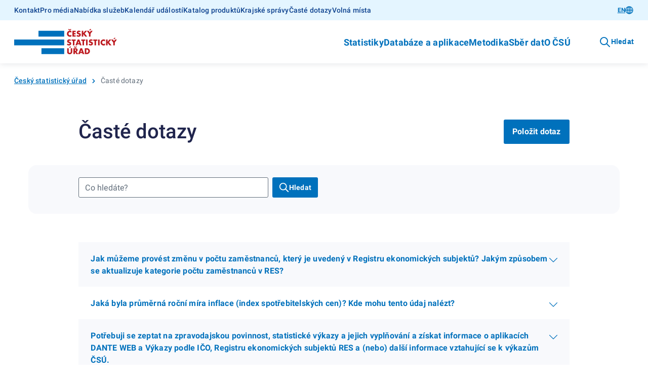

--- FILE ---
content_type: text/html; charset=utf-8
request_url: https://csu.gov.cz/caste-dotazy?p_p_id=sucrrisfaqweb_WAR_faqportlet&p_p_lifecycle=0&p_p_state=normal&p_p_mode=view&p_p_col_id=column-1&p_p_col_count=2&p_p_col_pos=1&_sucrrisfaqweb_WAR_faqportlet__facesViewIdRender=%2Fviews%2FDetail.xhtml&_sucrrisfaqweb_WAR_faqportlet_faqId=148558258
body_size: 11042
content:
<!DOCTYPE html><html lang=cs-cz><head><title>Časté dotazy | Statistika</title><link rel=apple-touch-icon sizes=180x180 href="/resources/statistika/images/favicon/apple-touch-icon.png?v=1686820406702"><link rel=icon type=image/png sizes=32x32 href="/resources/statistika/images/favicon/favicon-32x32.png?v=1686820406702"><link rel=icon type=image/png sizes=16x16 href="/resources/statistika/images/favicon/favicon-16x16.png?v=1686820406702"><link rel=mask-icon href="/resources/statistika/images/favicon/safari-pinned-tab.svg?v=1686820406702" color=#5bbad5><link rel="shortcut icon" href="/resources/statistika/images/favicon/favicon.ico?v=1686820406702"><meta name=msapplication-config content=/resources/statistika/images/favicon/browserconfig.xml><meta charset=UTF-8><meta name=viewport content="width=device-width"><link rel=stylesheet href=/resources/statistika/fonts/roboto.css?1.8.4.0 media=all><link rel=stylesheet href=/resources/statistika/css/@gov/styles.css?1.8.4.0 media=all><link rel=stylesheet href=/resources/statistika/css/@gov/critical.css?1.8.4.0 media=all><meta name=msapplication-TileColor content=#da532c><meta name=theme-color content=#ffffff><meta name=og:title content="Časté dotazy | Statistika"><meta property=og:type content=website><meta property=og:site_name content=Statistika><meta property=og:url content=https://csu.gov.cz/caste-dotazy><meta name=twitter:card content=summary><meta name=twitter:site content=@statistickyurad><meta property=twitter:title content="Časté dotazy | Statistika"><script type=module src=/resources/statistika/js/@gov/dist/core/core.esm.js?1.8.4.0></script><style type=text/css>body>gov-infobar{--gov-infobar-primary-bg-color:#23A562}</style><script>document.addEventListener("DOMContentLoaded",(function(){window.csuContainer=new WidgetsContainer}))</script><meta name=description content=""><meta name=keywords content=""><meta property=og:image content=https://csu.gov.cz/resources/statistika/images/og-image-default-cz.png><meta property=twitter:image:src content=https://csu.gov.cz/resources/statistika/images/og-image-default-cz.png><meta property=og:description content=""><meta property=twitter:description content=""><link rel=stylesheet href=/resources/statistika/csu/css/style.css?1.8.4.0 media=all><link rel=preload as=script href=/resources/statistika/csu/js/scripts.js?1.8.4.0><script>window.GOV_DS_CONFIG={canValidateWcagOnRender:!0,iconsPath:window.location.protocol+"//"+window.location.hostname+":"+window.location.port+"/resources/statistika/csu/icons/"},window.csuLanguage="CS"</script><script>var _paq=window._paq=window._paq||[];_paq.push(["disableCookies"]),_paq.push(["enableLinkTracking"]),function(){var e="https://mone.csu.gov.cz/";_paq.push(["setTrackerUrl",e+"matomo.php"]),_paq.push(["setSiteId","14"]),_paq.push(["setCustomDimension",2,"Běžná stránka"]),_paq.push(["setCustomDimension",4,"CS"]),_paq.push(["trackPageView"]);var a=document,s=a.createElement("script"),p=a.getElementsByTagName("script")[0];s.async=!0,s.src=e+"matomo.js",p.parentNode.insertBefore(s,p)}()</script><noscript><p><img src="matomo.php?idsite=1&amp;rec=1" style=border:0 alt=""></p></noscript></head><script>function handleTabsToggling(e,o){const t=document.querySelectorAll(`.zalozky-wrapper-${o}`),l=e.detail.value;let a=e.detail.value;if(!a)return;const i=Array.from(t)[0].closest("gov-accordion-item");i&&(a=`${i.id}___${a}`),t.forEach((e=>e.style.display="none")),document.querySelector(`[data-id="${l}"]`).style.display="block",history.replaceState({},"","#"+a)}function handleTabs(e,o,t){const l=e?.replace("#",""),a=document.querySelectorAll(`.zalozky-wrapper-${o}`),i=document.querySelector(`[data-id="zalozky-select-${o}"]`);let s=!1;a.forEach(((e,o)=>{if(l&&i)if(e.id.toLowerCase()===l){i.setValue(l),s=!0,e.style.display="block",t&&setTimeout((()=>e.scrollIntoView()),400);const o=e.closest("gov-accordion-item");o&&(o.open(),setTimeout((()=>o.scrollIntoView()),400))}else e.style.display="none";else 0===o?(i.setValue(e.id),e.style.display="block"):e.style.display="none"})),!s&&i&&setTimeout((()=>{a.forEach(((e,o)=>{0===o?(i.setValue(e.id),e.style.display="block"):e.style.display="none"}))}),400)}function printPage(){setTimeout((()=>window.print()),200)}window.isTouch="ontouchstart"in window||navigator.maxTouchPoints>0||navigator.msMaxTouchPoints>0</script><body><div class=csu-skip-to-content><a href=#footer id=skip-to-menu>Přejít k menu</a> <a href=#main-content>Přejít k obsahu</a></div><header class=csu-header><div class=csu-header__inner><div class=csu-header__links><div class=csu-container><div class="csu-row align-items-center"><nav class="csu-col-12 csu-col-lg csu-header-links" aria-label="Servisní menu"><ul><li><a href=https://csu.gov.cz/kontakty_statistika>Kontakt</a></li><li><a href=https://csu.gov.cz/informace_pro_media>Pro média</a></li><li><a href=https://csu.gov.cz/sluzby_verejnosti>Nabídka služeb</a></li><li><a href=https://csu.gov.cz/kalendar-udalosti>Kalendář událostí</a></li><li><a href=https://csu.gov.cz/katalog-produktu>Katalog produktů</a></li><li><a href=https://csu.gov.cz/krajske-spravy>Krajské správy</a></li><li><a href=https://csu.gov.cz/caste-dotazy>Časté dotazy</a></li><li><a href=https://csu.gov.cz/volna-mista>Volná místa</a></li></ul></nav><div class="csu-col-12 csu-col-lg-auto csu-header-lang"><gov-button variant=primary size=s type=link href=faq wcag-label="Přepnout jazyk">EN<gov-icon type=csu-basic name=globe slot=right-icon></gov-icon></gov-button></div></div></div></div><div class=csu-header__navbar><style type=text/css>@media screen and (max-width:63.99em){.csu-header.is-open .csu-header__navbar .csu-container{padding-top:0}}</style><div class=csu-container><div class="csu-row align-items-center"><div class=csu-col-auto><a href=https://csu.gov.cz/domov title="Český statistický úřad" class=csu-header-logo><img src=/resources/statistika/images/csu-logo-cz.svg title="Český statistický úřad" width=203 height=50> </a><a href=# class=csu-header-nav__backlink hidden><gov-icon type=csu-basic name=circle-arrow-left-18></gov-icon>Zpět</a></div><div class="csu-col d-flex justify-content-end align-items-center"><div class=csu-header-nav aria-label="Hlavní navigace v záhlaví"><ul><li><a href=# aria-haspopup=true aria-expanded=false id=csu-header-button-main-nav-subnav-0 aria-controls=csu-header-main-nav-subnav-0 class=csu-header-subnav__link>Statistiky<gov-icon type=csu-basic name=circle-arrow-right-20 class=csu-header-nav__icon></gov-icon></a><div class=csu-header-subnav aria-hidden=true id=csu-header-main-nav-subnav-0 aria-labelledby=csu-header-button-main-nav-subnav-0 hidden><div class=csu-container><div class=csu-header-subnav__items><div class=csu-header-subnav__col1><ul><li data-has-submenu=true data-reference-target=0-0><a href=# aria-haspopup=true aria-expanded=false id=csu-header-button-subnav-0-0 aria-controls=csu-header-subnav-0-0 class=csu-header-subnav__link><svg class=csu-header-subnav__icon width=48 height=48 xmlns=http://www.w3.org/2000/svg xmlns:xlink=http://www.w3.org/1999/xlink><use xlink:href=/docs/107516/5f5c1a53-f62a-9084-7701-25e993330550/menu-people.svg#icon x=0 y=0 /></svg> Lidé <span class=csu-header-subnav__arrow><gov-icon type=csu-basic name=circle-arrow-right-20></gov-icon></span></a><ul data-reference-id=0-0 aria-hidden=true id=csu-header-subnav-0-0 aria-labelledby=csu-header-button-subnav-0-0 hidden><li data-reference-target=0-0-0><a aria-label=Obyvatelstvo href=https://csu.gov.cz/obyvatelstvo class=csu-header-subnav__link>Obyvatelstvo</a></li><li data-reference-target=0-0-1><a aria-label=Cizinci href=https://csu.gov.cz/cizinci class=csu-header-subnav__link>Cizinci</a></li><li data-reference-target=0-0-2><a aria-label=Senioři href=https://csu.gov.cz/seniori class=csu-header-subnav__link>Senioři</a></li><li data-reference-target=0-0-3><a aria-label="Ženy a muži" href=https://csu.gov.cz/zeny-a-muzi class=csu-header-subnav__link>Ženy a muži</a></li><li data-reference-target=0-0-4><a aria-label="Příjmy, výdaje a životní podmínky domácností" href=https://csu.gov.cz/prijmy-vydaje-a-zivotni-podminky-domacnosti class=csu-header-subnav__link>Příjmy, výdaje a životní podmínky domácností</a></li><li data-reference-target=0-0-5><a aria-label="Sčítání lidu, domů a bytů" href=https://csu.gov.cz/scitani-lidu-domu-a-bytu class=csu-header-subnav__link>Sčítání lidu, domů a bytů</a></li></ul></li><li data-has-submenu=true data-reference-target=0-1><a href=# aria-haspopup=true aria-expanded=false id=csu-header-button-subnav-0-1 aria-controls=csu-header-subnav-0-1 class=csu-header-subnav__link><svg class=csu-header-subnav__icon width=48 height=48 xmlns=http://www.w3.org/2000/svg xmlns:xlink=http://www.w3.org/1999/xlink><use xlink:href=/docs/107516/393e4b22-4193-e6fc-107e-e497971ee1df/menu-society.svg#icon x=0 y=0 /></svg> Společnost <span class=csu-header-subnav__arrow><gov-icon type=csu-basic name=circle-arrow-right-20></gov-icon></span></a><ul data-reference-id=0-1 aria-hidden=true id=csu-header-subnav-0-1 aria-labelledby=csu-header-button-subnav-0-1 hidden><li data-reference-target=0-1-0><a aria-label=Volby href=https://csu.gov.cz/volby class=csu-header-subnav__link>Volby</a></li><li data-reference-target=0-1-1><a aria-label=Vzdělávání href=https://csu.gov.cz/vzdelavani class=csu-header-subnav__link>Vzdělávání</a></li><li data-reference-target=0-1-2><a aria-label="Kultura, média, sport" href=https://csu.gov.cz/kultura-media-sport class=csu-header-subnav__link>Kultura, média, sport</a></li><li data-reference-target=0-1-3><a aria-label=Zdraví href=https://csu.gov.cz/zdravi class=csu-header-subnav__link>Zdraví</a></li><li data-reference-target=0-1-4><a aria-label="Sociální zabezpečení" href=https://csu.gov.cz/socialni-zabezpeceni class=csu-header-subnav__link>Sociální zabezpečení</a></li><li data-reference-target=0-1-5><a aria-label="Kriminalita, soudnictví" href=https://csu.gov.cz/kriminalita-soudnictvi class=csu-header-subnav__link>Kriminalita, soudnictví</a></li><li data-reference-target=0-1-6><a aria-label="Životní prostředí" href=https://csu.gov.cz/zivotni-prostredi class=csu-header-subnav__link>Životní prostředí</a></li></ul></li><li data-has-submenu=true data-reference-target=0-2><a href=# aria-haspopup=true aria-expanded=false id=csu-header-button-subnav-0-2 aria-controls=csu-header-subnav-0-2 class=csu-header-subnav__link><svg class=csu-header-subnav__icon width=48 height=48 xmlns=http://www.w3.org/2000/svg xmlns:xlink=http://www.w3.org/1999/xlink><use xlink:href=/docs/107516/f189b9b9-2615-e12d-f42a-99a3901c123f/menu-regions-and-countries.svg#icon x=0 y=0 /></svg> Regiony a země <span class=csu-header-subnav__arrow><gov-icon type=csu-basic name=circle-arrow-right-20></gov-icon></span></a><ul data-reference-id=0-2 aria-hidden=true id=csu-header-subnav-0-2 aria-labelledby=csu-header-button-subnav-0-2 hidden><li data-reference-target=0-2-0><a aria-label="Souhrnná data o Česku" href=https://csu.gov.cz/souhrnna-data-o-ceske-republice class=csu-header-subnav__link>Souhrnná data o Česku</a></li><li data-reference-target=0-2-1><a aria-label="Regionální statistiky" href=https://csu.gov.cz/regionalni-statistiky class=csu-header-subnav__link>Regionální statistiky</a></li><li data-reference-target=0-2-2><a aria-label="Území, sídelní struktura" href=https://csu.gov.cz/uzemi-sidelni-struktura class=csu-header-subnav__link>Území, sídelní struktura</a></li><li data-reference-target=0-2-3><a aria-label="Mezinárodní data" href=https://csu.gov.cz/mezinarodni-data class=csu-header-subnav__link>Mezinárodní data</a></li></ul></li><li data-has-submenu=true data-reference-target=0-3><a href=# aria-haspopup=true aria-expanded=false id=csu-header-button-subnav-0-3 aria-controls=csu-header-subnav-0-3 class=csu-header-subnav__link><svg class=csu-header-subnav__icon width=48 height=48 xmlns=http://www.w3.org/2000/svg xmlns:xlink=http://www.w3.org/1999/xlink><use xlink:href=/docs/107516/90108cdf-6005-638b-5748-6ce4a800ed8d/menu-economy.svg#icon x=0 y=0 /></svg> Ekonomika <span class=csu-header-subnav__arrow><gov-icon type=csu-basic name=circle-arrow-right-20></gov-icon></span></a><ul data-reference-id=0-3 aria-hidden=true id=csu-header-subnav-0-3 aria-labelledby=csu-header-button-subnav-0-3 hidden><li data-reference-target=0-3-0><a aria-label="Ceny, inflace" href=https://csu.gov.cz/ceny-inflace class=csu-header-subnav__link>Ceny, inflace</a></li><li data-reference-target=0-3-1><a aria-label="Zahraniční obchod" href=https://csu.gov.cz/zahranicni-obchod class=csu-header-subnav__link>Zahraniční obchod</a></li><li data-reference-target=0-3-2><a aria-label="HDP, národní účty" href=https://csu.gov.cz/hdp-narodni-ucty class=csu-header-subnav__link>HDP, národní účty</a></li><li data-reference-target=0-3-3><a aria-label="Konjunkturální průzkumy" href=https://csu.gov.cz/konjunkturalni-pruzkumy class=csu-header-subnav__link>Konjunkturální průzkumy</a></li><li data-reference-target=0-3-4><a aria-label="Ekonomické subjekty" href=https://csu.gov.cz/ekonomicke-subjekty class=csu-header-subnav__link>Ekonomické subjekty</a></li><li data-reference-target=0-3-5><a aria-label="Finanční hospodaření" href=https://csu.gov.cz/financni-hospodareni class=csu-header-subnav__link>Finanční hospodaření</a></li><li data-reference-target=0-3-6><a aria-label="Průřezové podnikové statistiky" href=https://csu.gov.cz/prurezove-podnikove-statistiky class=csu-header-subnav__link>Průřezové podnikové statistiky</a></li></ul></li><li data-has-submenu=true data-reference-target=0-4><a href=# aria-haspopup=true aria-expanded=false id=csu-header-button-subnav-0-4 aria-controls=csu-header-subnav-0-4 class=csu-header-subnav__link><svg class=csu-header-subnav__icon width=48 height=48 xmlns=http://www.w3.org/2000/svg xmlns:xlink=http://www.w3.org/1999/xlink><use xlink:href=/docs/107516/901dce02-8c13-8432-7c8e-c0f5d11f7659/menu-economic-sectors.svg#icon x=0 y=0 /></svg> Hospodářská odvětví <span class=csu-header-subnav__arrow><gov-icon type=csu-basic name=circle-arrow-right-20></gov-icon></span></a><ul data-reference-id=0-4 aria-hidden=true id=csu-header-subnav-0-4 aria-labelledby=csu-header-button-subnav-0-4 hidden><li data-reference-target=0-4-0><a aria-label=Průmysl href=https://csu.gov.cz/prumysl class=csu-header-subnav__link>Průmysl</a></li><li data-reference-target=0-4-1><a aria-label=Energetika href=https://csu.gov.cz/energetika class=csu-header-subnav__link>Energetika</a></li><li data-reference-target=0-4-2><a aria-label="Stavebnictví, byty" href=https://csu.gov.cz/stavebnictvi-byty class=csu-header-subnav__link>Stavebnictví, byty</a></li><li data-reference-target=0-4-3><a aria-label=Doprava href=https://csu.gov.cz/doprava class=csu-header-subnav__link>Doprava</a></li><li data-reference-target=0-4-4><a aria-label="Cestovní ruch" href=https://csu.gov.cz/cestovni-ruch class=csu-header-subnav__link>Cestovní ruch</a></li><li data-reference-target=0-4-5><a aria-label=Obchod href=https://csu.gov.cz/obchod class=csu-header-subnav__link>Obchod</a></li><li data-reference-target=0-4-6><a aria-label=Služby href=https://csu.gov.cz/sluzby class=csu-header-subnav__link>Služby</a></li><li data-reference-target=0-4-7><a aria-label=Zemědělství href=https://csu.gov.cz/zemedelstvi class=csu-header-subnav__link>Zemědělství</a></li><li data-reference-target=0-4-8><a aria-label="Lesnictví a myslivost" href=https://csu.gov.cz/lesnictvi-a-myslivost class=csu-header-subnav__link>Lesnictví a myslivost</a></li></ul></li><li data-has-submenu=true data-reference-target=0-5><a href=# aria-haspopup=true aria-expanded=false id=csu-header-button-subnav-0-5 aria-controls=csu-header-subnav-0-5 class=csu-header-subnav__link><svg class=csu-header-subnav__icon width=48 height=48 xmlns=http://www.w3.org/2000/svg xmlns:xlink=http://www.w3.org/1999/xlink><use xlink:href=/docs/107516/6b964ed1-91b7-27be-5bcf-7639a06acd6f/menu-labor-market.svg#icon x=0 y=0 /></svg> Trh práce <span class=csu-header-subnav__arrow><gov-icon type=csu-basic name=circle-arrow-right-20></gov-icon></span></a><ul data-reference-id=0-5 aria-hidden=true id=csu-header-subnav-0-5 aria-labelledby=csu-header-button-subnav-0-5 hidden><li data-reference-target=0-5-0><a aria-label="Zaměstnanci a mzdy" href=https://csu.gov.cz/zamestnanci-a-mzdy class=csu-header-subnav__link>Zaměstnanci a mzdy</a></li><li data-reference-target=0-5-1><a aria-label="Úplné náklady práce" href=https://csu.gov.cz/uplne-naklady-prace class=csu-header-subnav__link>Úplné náklady práce</a></li><li data-reference-target=0-5-2><a aria-label="Struktura mezd zaměstnanců" href=https://csu.gov.cz/struktura-mezd-zamestnancu class=csu-header-subnav__link>Struktura mezd zaměstnanců</a></li><li data-reference-target=0-5-3><a aria-label="Zaměstnanost a nezaměstnanost (VŠPS)" href=https://csu.gov.cz/zamestnanost-a-nezamestnanost-vsps class=csu-header-subnav__link>Zaměstnanost a nezaměstnanost (VŠPS)</a></li><li data-reference-target=0-5-4><a aria-label="Registrovaná nezaměstnanost a volná pracovní místa (MPSV)" href=https://csu.gov.cz/registrovana-nezamestnanost-a-volna-pracovni-mista-mpsv class=csu-header-subnav__link>Registrovaná nezaměstnanost a volná pracovní místa (MPSV)</a></li></ul></li><li data-has-submenu=true data-reference-target=0-6><a href=# aria-haspopup=true aria-expanded=false id=csu-header-button-subnav-0-6 aria-controls=csu-header-subnav-0-6 class=csu-header-subnav__link><svg class=csu-header-subnav__icon width=48 height=48 xmlns=http://www.w3.org/2000/svg xmlns:xlink=http://www.w3.org/1999/xlink><use xlink:href=/docs/107516/d533e667-e1bc-40fa-85e5-b3324d3e6e6d/menu-information-society.svg#icon x=0 y=0 /></svg> Věda, inovace, digitalizace <span class=csu-header-subnav__arrow><gov-icon type=csu-basic name=circle-arrow-right-20></gov-icon></span></a><ul data-reference-id=0-6 aria-hidden=true id=csu-header-subnav-0-6 aria-labelledby=csu-header-button-subnav-0-6 hidden><li data-reference-target=0-6-0><a aria-label="Výzkum a vývoj" href=https://csu.gov.cz/vyzkum-a-vyvoj class=csu-header-subnav__link>Výzkum a vývoj</a></li><li data-reference-target=0-6-1><a aria-label="Inovace, patenty, vyspělé technologie" href=https://csu.gov.cz/inovace-patenty-vyspele-technologie class=csu-header-subnav__link>Inovace, patenty, vyspělé technologie</a></li><li data-reference-target=0-6-2><a aria-label="Digitální společnost - používání ICT" href=https://csu.gov.cz/digitalni-spolecnost-pouzivani-ict class=csu-header-subnav__link>Digitální společnost - používání ICT</a></li><li data-reference-target=0-6-3><a aria-label="Digitální ekonomika" href=https://csu.gov.cz/digitalni-ekonomika class=csu-header-subnav__link>Digitální ekonomika</a></li></ul></li></ul></div><div class=csu-header-subnav__col2></div><div class=csu-header-subnav__col3></div></div></div></div></li><li><a href=# aria-haspopup=true aria-expanded=false id=csu-header-button-main-nav-subnav-1 aria-controls=csu-header-main-nav-subnav-1 class=csu-header-subnav__link>Databáze a aplikace<gov-icon type=csu-basic name=circle-arrow-right-20 class=csu-header-nav__icon></gov-icon></a><div class=csu-header-subnav aria-hidden=true id=csu-header-main-nav-subnav-1 aria-labelledby=csu-header-button-main-nav-subnav-1 hidden><div class=csu-container><div class=csu-header-subnav__items><div class=csu-header-subnav__col1><ul><li data-has-submenu=true data-reference-target=1-0><a href=# aria-haspopup=true aria-expanded=false id=csu-header-button-subnav-1-0 aria-controls=csu-header-subnav-1-0 class=csu-header-subnav__link>Katalog produktů <span class=csu-header-subnav__arrow><gov-icon type=csu-basic name=circle-arrow-right-20></gov-icon></span></a><ul data-reference-id=1-0 aria-hidden=true id=csu-header-subnav-1-0 aria-labelledby=csu-header-button-subnav-1-0 hidden><li data-reference-target=1-0-0><a aria-label="Katalog produktů - úplný" href=https://csu.gov.cz/katalog-produktu class=csu-header-subnav__link>Katalog produktů - úplný</a></li><li data-reference-target=1-0-1><a aria-label="Rychlé informace - filtr katalogu" href=https://csu.gov.cz/rychle_informace_archiv class=csu-header-subnav__link>Rychlé informace - filtr katalogu</a></li><li data-reference-target=1-0-2><a aria-label="Časové řady" href=https://csu.gov.cz/casove_rady class=csu-header-subnav__link>Časové řady</a></li><li data-reference-target=1-0-3><a aria-label="Otevřená data" href=https://csu.gov.cz/otevrena_data class=csu-header-subnav__link>Otevřená data</a></li><li data-reference-target=1-0-4><a aria-label="Tiskové zprávy - filtr katalogu" href=https://csu.gov.cz/tiskove_zpravy_kap class=csu-header-subnav__link>Tiskové zprávy - filtr katalogu</a></li><li data-reference-target=1-0-5><a aria-label=Časopisy href=https://csu.gov.cz/casopisy_csu class=csu-header-subnav__link>Časopisy</a></li><li data-reference-target=1-0-6><a aria-label="Digitální publikace" href=https://csu.gov.cz/digitalni-publikace-csu class=csu-header-subnav__link>Digitální publikace</a></li></ul></li><li data-has-submenu=true data-reference-target=1-1><a href=# aria-haspopup=true aria-expanded=false id=csu-header-button-subnav-1-1 aria-controls=csu-header-subnav-1-1 class=csu-header-subnav__link>Databáze, aplikace <span class=csu-header-subnav__arrow><gov-icon type=csu-basic name=circle-arrow-right-20></gov-icon></span></a><ul data-reference-id=1-1 aria-hidden=true id=csu-header-subnav-1-1 aria-labelledby=csu-header-button-subnav-1-1 hidden><li data-reference-target=1-1-0><a aria-label="DataStat - ověřovací provoz" href=https://data.csu.gov.cz target=_blank class=csu-header-subnav__link>DataStat - ověřovací provoz <span class=csu-header-subnav__arrow><gov-icon type=csu-basic name=link-16></gov-icon></span></a></li><li data-reference-target=1-1-1><a aria-label="Veřejná databáze" href=https://vdb.czso.cz/vdbvo2/ target=_blank class=csu-header-subnav__link>Veřejná databáze <span class=csu-header-subnav__arrow><gov-icon type=csu-basic name=link-16></gov-icon></span></a></li><li data-reference-target=1-1-2><a aria-label="Databáze národních účtů" href=https://apl.czso.cz/pll/rocenka/rocenka.indexnu target=_blank class=csu-header-subnav__link>Databáze národních účtů <span class=csu-header-subnav__arrow><gov-icon type=csu-basic name=link-16></gov-icon></span></a></li><li data-reference-target=1-1-3><a aria-label="Databáze demografických údajů za obce ČR" href=https://csu.gov.cz/databaze-demografickych-udaju-za-obce-cr class=csu-header-subnav__link>Databáze demografických údajů za obce ČR</a></li><li data-reference-target=1-1-4><a aria-label="Databáze demografických údajů za vybraná města ČR" href=https://csu.gov.cz/databaze-demografickych-udaju-za-vybrana-mesta-cr class=csu-header-subnav__link>Databáze demografických údajů za vybraná města ČR</a></li><li data-reference-target=1-1-5><a aria-label="Databáze zahraničního obchodu se zbožím" href=https://apl.czso.cz/pll/stazo/STAZO_ZO.STAZO target=_blank class=csu-header-subnav__link>Databáze zahraničního obchodu se zbožím <span class=csu-header-subnav__arrow><gov-icon type=csu-basic name=link-16></gov-icon></span></a></li><li data-reference-target=1-1-6><a aria-label="Databáze pohybu zboží přes hranice" href=https://apl.czso.cz/pll/stazo/STAZO.STAZO target=_blank class=csu-header-subnav__link>Databáze pohybu zboží přes hranice <span class=csu-header-subnav__arrow><gov-icon type=csu-basic name=link-16></gov-icon></span></a></li><li data-reference-target=1-1-7><a aria-label="Mapová aplikace hromadných ubytovacích zařízení" href=https://geodata.csu.gov.cz/portal/apps/experiencebuilder/experience/?id&#x3D;8e5cc3708533452cbe4dae075c26ac93 target=_blank class=csu-header-subnav__link>Mapová aplikace hromadných ubytovacích zařízení <span class=csu-header-subnav__arrow><gov-icon type=csu-basic name=link-16></gov-icon></span></a></li><li data-reference-target=1-1-8><a aria-label="Mobilní aplikace ČSÚ" href=https://csu.gov.cz/mobilni-aplikace class=csu-header-subnav__link>Mobilní aplikace ČSÚ</a></li><li data-reference-target=1-1-9><a aria-label="Pan Průměrný nakupuje" href=https://csu.gov.cz/pan-prumerny class=csu-header-subnav__link>Pan Průměrný nakupuje</a></li><li data-reference-target=1-1-10><a aria-label="Ověření tazatele" href=https://ota.csu.gov.cz class=csu-header-subnav__link>Ověření tazatele</a></li></ul></li><li data-has-submenu=true data-reference-target=1-2><a href=# aria-haspopup=true aria-expanded=false id=csu-header-button-subnav-1-2 aria-controls=csu-header-subnav-1-2 class=csu-header-subnav__link>Geodata <span class=csu-header-subnav__arrow><gov-icon type=csu-basic name=circle-arrow-right-20></gov-icon></span></a><ul data-reference-id=1-2 aria-hidden=true id=csu-header-subnav-1-2 aria-labelledby=csu-header-button-subnav-1-2 hidden><li data-reference-target=1-2-0><a aria-label="Statistický geoportál" href=https://geodata.csu.gov.cz/portal/apps/sites/#/homepage target=_blank class=csu-header-subnav__link>Statistický geoportál <span class=csu-header-subnav__arrow><gov-icon type=csu-basic name=link-16></gov-icon></span></a></li><li data-reference-target=1-2-1><a aria-label="Datový portál GIS" href=https://geodata.csu.gov.cz/as/dp-gis/?sort&#x3D;name&amp;sortType&#x3D;asc&amp;tab&#x3D;ds&amp;col&#x3D;dataSet&amp;locale&#x3D;cs target=_blank class=csu-header-subnav__link>Datový portál GIS <span class=csu-header-subnav__arrow><gov-icon type=csu-basic name=link-16></gov-icon></span></a></li><li data-reference-target=1-2-2><a aria-label="Dashboard hromadných ubytovacích zařízení" href=https://geodata.csu.gov.cz/portal/apps/dashboards/0a51841c280c40c59bfabf4f53b8c3dc target=_blank class=csu-header-subnav__link>Dashboard hromadných ubytovacích zařízení <span class=csu-header-subnav__arrow><gov-icon type=csu-basic name=link-16></gov-icon></span></a></li></ul></li><li data-has-submenu=true data-reference-target=1-3><a href=# aria-haspopup=true aria-expanded=false id=csu-header-button-subnav-1-3 aria-controls=csu-header-subnav-1-3 class=csu-header-subnav__link>Registry <span class=csu-header-subnav__arrow><gov-icon type=csu-basic name=circle-arrow-right-20></gov-icon></span></a><ul data-reference-id=1-3 aria-hidden=true id=csu-header-subnav-1-3 aria-labelledby=csu-header-button-subnav-1-3 hidden><li data-reference-target=1-3-0><a aria-label="Registr ekonomických subjektů" href=https://csu.gov.cz/registr_ekonomickych_subjektu class=csu-header-subnav__link>Registr ekonomických subjektů</a></li><li data-reference-target=1-3-1><a aria-label="Registr osob" href=https://csu.gov.cz/registr_osob class=csu-header-subnav__link>Registr osob</a></li><li data-reference-target=1-3-2><a aria-label="Registr sčítacích obvodů a budov" href=https://csu.gov.cz/rso/registr_scitacich_obvodu class=csu-header-subnav__link>Registr sčítacích obvodů a budov</a></li></ul></li></ul></div><div class=csu-header-subnav__col2></div><div class=csu-header-subnav__col3></div></div></div></div></li><li><a href=# aria-haspopup=true aria-expanded=false id=csu-header-button-main-nav-subnav-2 aria-controls=csu-header-main-nav-subnav-2 class=csu-header-subnav__link>Metodika<gov-icon type=csu-basic name=circle-arrow-right-20 class=csu-header-nav__icon></gov-icon></a><div class=csu-header-subnav aria-hidden=true id=csu-header-main-nav-subnav-2 aria-labelledby=csu-header-button-main-nav-subnav-2 hidden><div class=csu-container><div class=csu-header-subnav__items><div class=csu-header-subnav__col1><ul><li data-reference-target=2-0><a href=https://csu.gov.cz/klasifikace aria-label=Klasifikace class=csu-header-subnav__link>Klasifikace</a></li><li data-reference-target=2-1><a href=https://csu.gov.cz/ciselniky aria-label=Číselníky class=csu-header-subnav__link>Číselníky</a></li><li data-reference-target=2-2><a href=https://apl2.czso.cz/iSMS/home.jsp aria-label="Databáze metainformací" target=_blank class=csu-header-subnav__link>Databáze metainformací <span class=csu-header-subnav__arrow><gov-icon type=csu-basic name=link-16></gov-icon></span></a></li><li data-reference-target=2-3><a href=https://csu.gov.cz/metodiky-statistik aria-label="Metodiky jednotlivých statistik" class=csu-header-subnav__link>Metodiky jednotlivých statistik</a></li></ul></div><div class=csu-header-subnav__col2></div><div class=csu-header-subnav__col3></div></div></div></div></li><li><a href=https://csu.gov.cz/vykazy/vykazy-sber-dat aria-label="Sběr dat" class=csu-header-subnav__link>Sběr dat</a></li><li><a href=# aria-haspopup=true aria-expanded=false id=csu-header-button-main-nav-subnav-4 aria-controls=csu-header-main-nav-subnav-4 class=csu-header-subnav__link>O ČSÚ<gov-icon type=csu-basic name=circle-arrow-right-20 class=csu-header-nav__icon></gov-icon></a><div class=csu-header-subnav aria-hidden=true id=csu-header-main-nav-subnav-4 aria-labelledby=csu-header-button-main-nav-subnav-4 hidden><div class=csu-container><div class=csu-header-subnav__items><div class=csu-header-subnav__col1><ul><li data-has-submenu=true data-reference-target=4-0><a href=# aria-haspopup=true aria-expanded=false id=csu-header-button-subnav-4-0 aria-controls=csu-header-subnav-4-0 class=csu-header-subnav__link>ČSÚ a statistický systém <span class=csu-header-subnav__arrow><gov-icon type=csu-basic name=circle-arrow-right-20></gov-icon></span></a><ul data-reference-id=4-0 aria-hidden=true id=csu-header-subnav-4-0 aria-labelledby=csu-header-button-subnav-4-0 hidden><li data-reference-target=4-0-0><a aria-label="Struktura a vedení úřadu" href=https://csu.gov.cz/struktura_a_vedeni_uradu class=csu-header-subnav__link>Struktura a vedení úřadu</a></li><li data-reference-target=4-0-1><a aria-label="Činnost ČSÚ" href=https://csu.gov.cz/cinnost-csu class=csu-header-subnav__link>Činnost ČSÚ</a></li><li data-reference-target=4-0-2><a aria-label="Státní statistická služba ČR" href=https://csu.gov.cz/statni-statisticka-sluzba-cr class=csu-header-subnav__link>Státní statistická služba ČR</a></li><li data-reference-target=4-0-3><a aria-label="Evropský statistický systém" href=https://csu.gov.cz/evropsky_statisticky_system_a_eu class=csu-header-subnav__link>Evropský statistický systém</a></li><li data-reference-target=4-0-4><a aria-label="Mezinárodní spolupráce" href=https://csu.gov.cz/mezinarodni-spoluprace class=csu-header-subnav__link>Mezinárodní spolupráce</a></li></ul></li><li data-has-submenu=true data-reference-target=4-1><a href=# aria-haspopup=true aria-expanded=false id=csu-header-button-subnav-4-1 aria-controls=csu-header-subnav-4-1 class=csu-header-subnav__link>Kvalita a inovace <span class=csu-header-subnav__arrow><gov-icon type=csu-basic name=circle-arrow-right-20></gov-icon></span></a><ul data-reference-id=4-1 aria-hidden=true id=csu-header-subnav-4-1 aria-labelledby=csu-header-button-subnav-4-1 hidden><li data-reference-target=4-1-0><a aria-label="Strategie a politiky řízení kvality" href=https://csu.gov.cz/klicove_dokumenty class=csu-header-subnav__link>Strategie a politiky řízení kvality</a></li><li data-reference-target=4-1-1><a aria-label="Kvalita statistik" href=https://csu.gov.cz/rizeni-kvality class=csu-header-subnav__link>Kvalita statistik</a></li><li data-reference-target=4-1-2><a aria-label="Peer review (přezkum) Národního statistického systému" href=https://csu.gov.cz/evropsky_statisticky_system_a_eu#peer-review class=csu-header-subnav__link>Peer review (přezkum) Národního statistického systému</a></li><li data-reference-target=4-1-3><a aria-label="Inovační projekty" href=https://csu.gov.cz/projekty class=csu-header-subnav__link>Inovační projekty</a></li><li data-reference-target=4-1-4><a aria-label="Experimentální statistiky" href=https://csu.gov.cz/experimentalni-statistiky class=csu-header-subnav__link>Experimentální statistiky</a></li></ul></li><li data-has-submenu=true data-reference-target=4-2><a href=# aria-haspopup=true aria-expanded=false id=csu-header-button-subnav-4-2 aria-controls=csu-header-subnav-4-2 class=csu-header-subnav__link>Informace a služby pro veřejnost <span class=csu-header-subnav__arrow><gov-icon type=csu-basic name=circle-arrow-right-20></gov-icon></span></a><ul data-reference-id=4-2 aria-hidden=true id=csu-header-subnav-4-2 aria-labelledby=csu-header-button-subnav-4-2 hidden><li data-reference-target=4-2-0><a aria-label="Informace pro média" href=https://csu.gov.cz/informace_pro_media class=csu-header-subnav__link>Informace pro média</a></li><li data-reference-target=4-2-1><a aria-label="Služby pro veřejnost" href=https://csu.gov.cz/sluzby_verejnosti class=csu-header-subnav__link>Služby pro veřejnost</a></li><li data-reference-target=4-2-2><a aria-label="Popularizujeme statistiku" href=https://csu.gov.cz/aktivity_csu class=csu-header-subnav__link>Popularizujeme statistiku</a></li><li data-reference-target=4-2-3><a aria-label="Ocenění ČSÚ" href=https://csu.gov.cz/oceneni_csu class=csu-header-subnav__link>Ocenění ČSÚ</a></li></ul></li><li data-reference-target=4-3><a href=https://csu.gov.cz/volna-mista aria-label="Volná místa" class=csu-header-subnav__link>Volná místa</a></li><li data-reference-target=4-4><a href=https://csu.gov.cz/protikorupcni-agenda aria-label="Protikorupční agenda" class=csu-header-subnav__link>Protikorupční agenda</a></li><li data-has-submenu=true data-reference-target=4-5><a href=# aria-haspopup=true aria-expanded=false id=csu-header-button-subnav-4-5 aria-controls=csu-header-subnav-4-5 class=csu-header-subnav__link>Povinně zveřejňované informace <span class=csu-header-subnav__arrow><gov-icon type=csu-basic name=circle-arrow-right-20></gov-icon></span></a><ul data-reference-id=4-5 aria-hidden=true id=csu-header-subnav-4-5 aria-labelledby=csu-header-button-subnav-4-5 hidden><li data-reference-target=4-5-0><a aria-label="Úřední deska" href=https://csu.gov.cz/uredni_deska class=csu-header-subnav__link>Úřední deska</a></li><li data-reference-target=4-5-1><a aria-label="Informace zveřejňované podle zákona 106/99 Sb., o svobodném přístupu k informacím" href=https://csu.gov.cz/informace_zverejnovane_podle_zakona_106_99 class=csu-header-subnav__link>Informace zveřejňované podle zákona 106/99 Sb., o svobodném přístupu k informacím</a></li><li data-reference-target=4-5-2><a aria-label="Informace k zákonu č. 159/2006 Sb., o střetu zájmů" href=https://csu.gov.cz/informace_k_zakonu_c_159_2006_sb__o_stretu_zajmu class=csu-header-subnav__link>Informace k zákonu č. 159/2006 Sb., o střetu zájmů</a></li><li data-reference-target=4-5-3><a aria-label="Veřejné zakázky a profil zadavatele" href=https://csu.gov.cz/verejne_zakazky_a_vyberova_rizeni class=csu-header-subnav__link>Veřejné zakázky a profil zadavatele</a></li><li data-reference-target=4-5-4><a aria-label="Ochrana osobních údajů (GDPR)" href=https://csu.gov.cz/ochrana-osobnich-udaju-gdpr class=csu-header-subnav__link>Ochrana osobních údajů (GDPR)</a></li><li data-reference-target=4-5-5><a aria-label="Nabídka nepotřebného majetku" href=https://csu.gov.cz/nabidka_nepotrebneho_majetku class=csu-header-subnav__link>Nabídka nepotřebného majetku</a></li></ul></li></ul></div><div class=csu-header-subnav__col2></div><div class=csu-header-subnav__col3></div></div></div></div></li></ul></div><div class=csu-header-nav-search><button class=csu-header-nav-search__toggle id=header-nav-search-toggle type=button aria-controls=header-nav-search-content aria-expanded=false aria-label="Zobrazit vyhledávání" aria-haspopup=true><span class=csu-header-nav-search__icon><span class=csu-header-nav-search-icon__show><gov-icon type=csu-basic name=magnifying-glass-20></gov-icon></span><span class=csu-header-nav-search-icon__close><gov-icon type=csu-basic name=cross-20></gov-icon></span></span><span class="d-none d-lg-inline-block">Hledat</span></button></div><div class=csu-header-nav-mobile><button class=csu-header-nav__toggle id=header-nav-toggle type=button aria-controls=header-nav-content aria-expanded=false aria-haspopup=true><span class=csu-header-nav__icon><span class=csu-header-nav-icon__show><gov-icon type=csu-basic name=menu></gov-icon></span><span class=csu-header-nav-icon__close><gov-icon type=csu-basic name=cross></gov-icon></span></span></button></div><div id=order-eshop-header class="csu-header-nav-cart d-n"><gov-tooltip icon=true variant=primary size=m position=left message=Košík><gov-button variant=primary size=m type=link wcag-label=Košík data-href=https://csu.gov.cz/kosik href=https://csu.gov.cz/kosik><span class=csu-header-nav-cart__number></span> <span class=csu-icon-fix><gov-icon type=csu-basic name=cart></gov-icon></span></gov-button></gov-tooltip></div><div id=subscription-eshop-header class="csu-header-nav-cart d-n"><gov-tooltip icon=true variant=primary size=m position=left message="Přihlášení k odběru"><gov-button variant=primary size=m type=link wcag-label="Přihlášení k odběru" data-href=https://csu.gov.cz/prihlaseni-k-odberu href=https://csu.gov.cz/prihlaseni-k-odberu><span class=csu-header-nav-cart__number></span> <span class=csu-icon-fix><gov-icon type=csu-basic name=notification></gov-icon></span></gov-button></gov-tooltip></div></div></div></div></div><div class="csu-header__search csu-header-nav-search__content" aria-hidden=true id=header-nav-search-content aria-labelledby=header-nav-search-toggle hidden><div class=csu-container><div class=csu-row><div class="csu-col-lg-8 csu-offset-lg-2"><div id=header-nav-search-content-portal class=csu-search-dropdown-js__wrap></div></div></div></div></div></div></header><div class="csu-breadcrumbs-holder csu-container pt-16 pt-md-24 mb-40 mb-md-64"><gov-breadcrumbs wcag-label="Drobečková navigace"><ul class="gov-flex-row gov-list--plain"><li class=gov-breadcrumbs__item><a href=https://csu.gov.cz/domov>Český statistický úřad</a></li><li class=gov-breadcrumbs__item><gov-icon type=csu-basic name=chevron-right></gov-icon><strong aria-current=page>Časté dotazy</strong></li></ul></gov-breadcrumbs></div><main id=main-content><div class="csu-container mb-40 mb-lg-64"><div id=faq-264852></div><div class="d-flex align-items-center flex-column mb-56 mt-56"><div class="csu-loader csu-loader--lg" data-target=faq-264852>Načítám...</div></div><script>document.addEventListener("DOMContentLoaded",(function(e){window.csuContainer=window.csuContainer||new WidgetsContainer,window.csuContainer.addWidget({widgetName:"faq",target:document.getElementById("faq-264852"),props:{locale:"cs-cz",kodWebu:"statistika"}})}))</script></div><script type=text/javascript>document.addEventListener("DOMContentLoaded",(function(e){const n=document.querySelector(".csu-section--p-2xl.csu-section--no-gap"),t=n?.querySelector(".csu-container");t&&0===t.innerHTML.trim().length&&n.classList.add("d-n")}))</script></main><div class=csu-container><a href=#top class=csu-icon-scroll-top aria-label="Na začátek stránky"><gov-icon type=csu-basic name=caret-up-fill></gov-icon></a></div><footer class=csu-footer id=footer><div class=csu-container><nav class=csu-footer__links aria-label="Hlavní navigace"><ul class=csu-row><li class="csu-col-12 csu-col-md-6 csu-col-lg-3"><a href=https://csu.gov.cz/statistiky>Statistiky</a></li><li class="csu-col-12 csu-col-md-6 csu-col-lg-3"><a href=https://csu.gov.cz/databaze-a-aplikace>Databáze a aplikace</a></li><li class="csu-col-12 csu-col-md-6 csu-col-lg-3"><a href=https://csu.gov.cz/klasifikace-ciselniky>Metodika</a></li><li class="csu-col-12 csu-col-md-6 csu-col-lg-3"><a href=https://csu.gov.cz/vykazy/vykazy-sber-dat>Sběr dat</a></li><li class="csu-col-12 csu-col-md-6 csu-col-lg-3"><a href=https://csu.gov.cz/o-csu>O ČSÚ</a></li></ul></nav><div class="csu-row csu-footer__navs"><div class="csu-col-12 csu-col-md-6 csu-col-lg-3"><div class="csu-accordion-base csu-footer-nav"><div class="csu-accordion-base__toggle is-expanded csu-footer-nav__toggle" role=button aria-label="Kategorie Často navštěvované" aria-expanded=true aria-controls=csu-accordion-base-content-footer-nav-0 id=csu-accordion-base-toggle-footer-nav-0 aria-haspopup=true><h2 class=h5>Často navštěvované</h2><span class="csu-accordion-base-control csu-footer-nav-toggle-icon"><gov-icon type=csu-basic name=minus class=csu-accordion-base-control__minus></gov-icon><gov-icon type=csu-basic name=plus class=csu-accordion-base-control__plus></gov-icon></span></div><div class="csu-accordion-base__content csu-footer-nav__nav" aria-hidden=false aria-label="Odkazy pro kategorii Často navštěvované" id=csu-accordion-base-content-footer-nav-0 aria-labelledby=csu-accordion-base-toggle-footer-nav-0><ul><li><a href=https://csu.gov.cz/kontakty_statistika>Kontakt</a></li><li><a href=https://vdb.czso.cz/ target=_blank>Veřejná databáze</a></li><li><a href=https://data.csu.gov.cz target=_blank>DataStat (ověřovací provoz)</a></li><li><a href=https://csu.gov.cz/informace_pro_media>Pro média</a></li><li><a href=https://csu.gov.cz/casopisy_csu>Časopisy</a></li><li><a href=https://csu.gov.cz/sluzby_verejnosti>Nabídka služeb</a></li><li><a href=https://csu.gov.cz/katalog-produktu>Katalog produktů</a></li><li><a href=https://csu.gov.cz/kalendar-udalosti>Kalendář událostí</a></li><li><a href=https://csu.gov.cz/krajske-spravy>Krajské správy</a></li><li><a href=https://csu.gov.cz/volna-mista>Volná místa</a></li></ul></div></div></div><div class="csu-col-12 csu-col-md-6 csu-col-lg-3"><div class="csu-accordion-base csu-footer-nav"><div class="csu-accordion-base__toggle is-expanded csu-footer-nav__toggle" role=button aria-label="Kategorie Ochrana dat a legislativa" aria-expanded=true aria-controls=csu-accordion-base-content-footer-nav-1 id=csu-accordion-base-toggle-footer-nav-1 aria-haspopup=true><h2 class=h5>Ochrana dat a legislativa</h2><span class="csu-accordion-base-control csu-footer-nav-toggle-icon"><gov-icon type=csu-basic name=minus class=csu-accordion-base-control__minus></gov-icon><gov-icon type=csu-basic name=plus class=csu-accordion-base-control__plus></gov-icon></span></div><div class="csu-accordion-base__content csu-footer-nav__nav" aria-hidden=false aria-label="Odkazy pro kategorii Ochrana dat a legislativa" id=csu-accordion-base-content-footer-nav-1 aria-labelledby=csu-accordion-base-toggle-footer-nav-1><ul><li><a href=https://csu.gov.cz/vice-o-cookies>Cookies a webová analytika</a></li><li><a href=https://csu.gov.cz/podminky_pro_vyuzivani_a_dalsi_zverejnovani_statistickych_udaju_csu>Podmínky užívání dat ČSÚ</a></li><li><a href=https://csu.gov.cz/ochrana-osobnich-udaju-gdpr>Ochrana osobních údajů</a></li><li><a href=https://csu.gov.cz/prohlaseni_o_pristupnosti>Prohlášení o přístupnosti</a></li><li><a href=https://ota.csu.gov.cz target=_blank>Ověření tazatele</a></li></ul><p>&nbsp;</p><ul><li><a href=https://csu.gov.cz/mapa>Mapa webu</a></li></ul></div></div></div><div class="csu-col-12 csu-col-md-6 csu-col-lg-3"><div class="csu-accordion-base csu-footer-nav"><div class="csu-accordion-base__toggle is-expanded csu-footer-nav__toggle" role=button aria-label="Kategorie Doporučujeme" aria-expanded=true aria-controls=csu-accordion-base-content-footer-nav-1 id=csu-accordion-base-toggle-footer-nav-1 aria-haspopup=true><h2 class=h5>Doporučujeme</h2><span class="csu-accordion-base-control csu-footer-nav-toggle-icon"><gov-icon type=csu-basic name=minus class=csu-accordion-base-control__minus></gov-icon><gov-icon type=csu-basic name=plus class=csu-accordion-base-control__plus></gov-icon></span></div><div class="csu-accordion-base__content csu-footer-nav__nav" aria-hidden=false aria-label=Doporučujeme id=csu-accordion-base-content-footer-nav-1 aria-labelledby=csu-accordion-base-toggle-footer-nav-1><ul><li><a href=https://csu.gov.cz/mobilni-aplikace>Mobilní aplikace</a></li><li><a href=https://statistikaamy.csu.gov.cz/domov target=_blank>Statistika &amp; My</a></li><li><a href=https://csu.gov.cz/newsletter-csu>Newsletter ČSÚ</a></li></ul></div></div></div><div class="csu-col-12 csu-col-md-6 csu-col-lg-3"><div class="csu-accordion-base csu-footer-nav"><div class="csu-accordion-base__toggle is-expanded csu-footer-nav__toggle" role=button aria-label="Kategorie Sledujte nás" aria-expanded=true aria-controls=csu-accordion-base-content-footer-nav-2 id=csu-accordion-base-toggle-footer-nav-2 aria-haspopup=true><h2 class=h5>Sledujte nás</h2><span class="csu-accordion-base-control csu-footer-nav-toggle-icon"><gov-icon type=csu-basic name=minus class=csu-accordion-base-control__minus></gov-icon><gov-icon type=csu-basic name=plus class=csu-accordion-base-control__plus></gov-icon></span></div><div class="csu-accordion-base__content csu-footer-nav__nav" aria-hidden=false aria-label="Odkazy pro kategorii Sledujte nás" id=csu-accordion-base-content-footer-nav-2 aria-labelledby=csu-accordion-base-toggle-footer-nav-2><ul class="d-f align-items-center gap-16"><li><a aria-label="ČSÚ na sociální síti X" href=https://x.com/czstatistika class=csu-icon-20-fix><gov-icon type=csu-basic name=social-twitter-x></gov-icon></a></li><li><a aria-label="ČSÚ na sociální síti Youtube" href=https://www.youtube.com/@czstatistika class=csu-icon-20-fix><gov-icon type=csu-basic name=social-youtube></gov-icon></a></li><li><a aria-label="ČSÚ na sociální síti Instagram" href=https://www.instagram.com/czstatistika class=csu-icon-20-fix><gov-icon type=csu-basic name=social-instagram></gov-icon></a></li><li><a aria-label="ČSÚ na sociální síti LinkedIn" href=https://www.linkedin.com/company/czstatistika class=csu-icon-20-fix><gov-icon type=csu-basic name=social-linkedin></gov-icon></a></li><li><a aria-label="ČSÚ na RSS" href=https://csu.gov.cz/rss-cs class=csu-icon-20-fix><gov-icon type=csu-basic name=social-rss></gov-icon></a></li></ul></div><div class=mb-20></div></div></div></div><div class=csu-footer__copy><ul class=csu-footer-copy__items><li class=csu-footer-copy__copy>© Český statistický úřad (ČSÚ) | 2026</li><li class=csu-footer-copy__update>Aktualizováno dne: 25.&nbsp;04.&nbsp;2024</li></ul></div><script type=text/javascript>document.addEventListener("DOMContentLoaded",(function(){document.querySelectorAll(".csu-footer-nav__nav li a, .csu-header-links a").forEach((e=>{"/caste-dotazy"===e.getAttribute("href").split("?")[0]&&e.classList.add("is-active")}))}))</script></div></footer><script src=/resources/statistika/csu/js/scripts.js?1.8.4.0></script><script type=module defer src="/resources/statistika/widgets/main.js?ver=2025_12_05_08_45_43"></script><div><div id=product-detail-holder></div><div id=product-archive-holder></div><div id=eshop-utils-holder></div><div id=vnoreny-obsah-holder></div><div id=kapitola-holder></div><div id=share-block-holder></div><div id=dialog-trigger-holder></div><div id=prompt-holder></div><div id=language-switch-error-holder></div><script type=text/javascript>document.addEventListener("DOMContentLoaded",(()=>{window.csuContainer=window.csuContainer||new WidgetsContainer,window.csuContainer.addWidget({widgetName:"kapitola",target:document.getElementById("kapitola-holder")}),window.csuContainer.addWidget({widgetName:"vnoreny-obsah",target:document.getElementById("vnoreny-obsah-holder")}),window.csuContainer.addWidget({widgetName:"eshop-utils",target:document.getElementById("eshop-utils-holder"),props:{locale:"cs-cz"}}),window.csuContainer.addWidget({widgetName:"share-block",target:document.getElementById("share-block-holder")}),window.csuContainer.addWidget({widgetName:"dialog-trigger",target:document.getElementById("dialog-trigger-holder")}),window.csuContainer.addWidget({widgetName:"language-switch-error",target:document.getElementById("language-switch-error-holder")})}))</script></div><div class=csu-notification></div><script type=text/javascript>const _ev=(e,t,a,...s)=>{if("string"==typeof a)return document.querySelectorAll(a).forEach((a=>_ev(e,t,a,...s)));"string"==typeof s[0]?a[e](t,(e=>e.target.closest(s[0])&&s[1](e)),s[2]):a[e](t,s[0],s[1])},on=(...e)=>_ev("addEventListener",...e),off=(...e)=>_ev("removeEventListener",...e);on("gov-change","[data-vnoreny-obsah]",'[id*="zalozky-select"]',(e=>{const t=e.target.id?.split("-")[2];t&&handleTabsToggling(e,t)})),on("gov-change","gov-accordion-item","body",(e=>{e.detail?.open&&window.tableStickiness&&setTimeout((()=>window.tableStickiness()),200)})),document.addEventListener("csu-vnoreny-obsah-loaded",(e=>{window.tableStickiness&&setTimeout((()=>{window.tableStickiness()}),200);const t=e.detail.id;if(!t)return;const a=document.querySelector(`[data-id="${t}"]`);if(!a)return;a.querySelectorAll('[id*="zalozky-select"]').forEach((e=>{const t=e.id?.split("-")[2],a=location.hash.replace("#","").split("___")[1];t&&handleTabs(a,t)}))})),document.addEventListener("DOMContentLoaded",(function(e){window.csuContainer.runWidgets();document.querySelectorAll("gov-infobar").forEach((e=>e.addEventListener("gov-close",(()=>e.remove()))));const t=location.hash;if(t){const e=t.replace("#","").split("___"),s=document.getElementById(e[0]);s&&("GOV-ACCORDION-ITEM"===s.tagName?s.open()?.then((()=>{setTimeout((()=>s.scrollIntoView()),100),e.length>1&&a(s,e[1])})):a(s,e[0]))}function a(e,t){const a=document.querySelector(`option[value=${t}]`);if(a){const e=a.closest("gov-form-select").id.split("-")[2];handleTabs(t,e,!0)}e.scrollIntoView()}document.querySelectorAll("style[data-table-style]").forEach((e=>{const t=e.sheet,a=e.sheet.cssRules||e.sheet.rules,s=e.dataset.tableStyle;e.remove();const o=document.createElement("style");o.id=`table-style-${s}`;const n=a.length;let d="";for(let e=0;e<n;e++){const o=t.cssRules[e];d+=a[e].selectorText.split(",").map((e=>`#table-component-${s} `+e)).join(", ")+" {"+o?.style?.cssText+"} "}o.innerText=d,document.body.appendChild(o)}))}));const modalTriggers=document.querySelectorAll("[data-open-modal]");modalTriggers.forEach((e=>{e.addEventListener("click",(()=>{document.querySelectorAll("gov-tooltip").forEach((e=>e.hide()))}))})),window.csuWebs=[{kod:"scitani",pratelskeUrl:"scitani",domena:"https://scitani.gov.cz",nadrazenyWebKod:null},{kod:"statisticky-plakat",pratelskeUrl:"statisticky-plakat",domena:"https://csu.gov.cz",nadrazenyWebKod:"statistika"},{kod:"detska-skupina",pratelskeUrl:"detska-skupina",domena:"https://csu.gov.cz",nadrazenyWebKod:"statistika"},{kod:"produkty",pratelskeUrl:"produkty",domena:"https://csu.gov.cz",nadrazenyWebKod:"statistika"},{kod:"statistika",pratelskeUrl:"statistika",domena:"https://csu.gov.cz",nadrazenyWebKod:null},{kod:"rychle-informace",pratelskeUrl:"rychle-informace",domena:"https://csu.gov.cz",nadrazenyWebKod:"statistika"},{kod:"jhm",pratelskeUrl:"jhm",domena:"https://csu.gov.cz",nadrazenyWebKod:"statistika"},{kod:"jhc",pratelskeUrl:"jhc",domena:"https://csu.gov.cz",nadrazenyWebKod:"statistika"},{kod:"hkk",pratelskeUrl:"hkk",domena:"https://csu.gov.cz",nadrazenyWebKod:"statistika"},{kod:"vys",pratelskeUrl:"vys",domena:"https://csu.gov.cz",nadrazenyWebKod:"statistika"},{kod:"kvk",pratelskeUrl:"kvk",domena:"https://csu.gov.cz",nadrazenyWebKod:"statistika"},{kod:"lbk",pratelskeUrl:"lbk",domena:"https://csu.gov.cz",nadrazenyWebKod:"statistika"},{kod:"olk",pratelskeUrl:"olk",domena:"https://csu.gov.cz",nadrazenyWebKod:"statistika"},{kod:"msk",pratelskeUrl:"msk",domena:"https://csu.gov.cz",nadrazenyWebKod:"statistika"},{kod:"pak",pratelskeUrl:"pak",domena:"https://csu.gov.cz",nadrazenyWebKod:"statistika"},{kod:"plk",pratelskeUrl:"plk",domena:"https://csu.gov.cz",nadrazenyWebKod:"statistika"},{kod:"pha",pratelskeUrl:"pha",domena:"https://csu.gov.cz",nadrazenyWebKod:"statistika"},{kod:"stc",pratelskeUrl:"stc",domena:"https://csu.gov.cz",nadrazenyWebKod:"statistika"},{kod:"ulk",pratelskeUrl:"ulk",domena:"https://csu.gov.cz",nadrazenyWebKod:"statistika"},{kod:"zlk",pratelskeUrl:"zlk",domena:"https://csu.gov.cz",nadrazenyWebKod:"statistika"},{kod:"rso",pratelskeUrl:"rso",domena:"https://csu.gov.cz",nadrazenyWebKod:"statistika"},{kod:"vykazy",pratelskeUrl:"vykazy",domena:"https://csu.gov.cz",nadrazenyWebKod:"statistika"},{kod:"eu-presidency",pratelskeUrl:"eu-presidency",domena:"https://csu.gov.cz",nadrazenyWebKod:"statistika"},{kod:"statistika-a-my",pratelskeUrl:"statistika-a-my",domena:"https://statistikaamy.csu.gov.cz",nadrazenyWebKod:null},{kod:"produkty-archiv",pratelskeUrl:"produkty-archiv",domena:"https://csu.gov.cz",nadrazenyWebKod:"statistika"},{kod:"otevrena-data",pratelskeUrl:"od",domena:"https://opendata.csu.gov.cz",nadrazenyWebKod:null},{kod:"soubory-z-rs",pratelskeUrl:"soubory-z-rs",domena:"https://csu.gov.cz",nadrazenyWebKod:"statistika"},{kod:"kraje-spolecne",pratelskeUrl:"kraje-spolecne",domena:"https://csu.gov.cz",nadrazenyWebKod:"statistika"},{kod:"migrace-kraje",pratelskeUrl:"migrace-kraje",domena:"https://csu.gov.cz",nadrazenyWebKod:"statistika"},{kod:"staticke",pratelskeUrl:"staticke",domena:"https://csu.gov.cz",nadrazenyWebKod:"statistika"},{kod:"seniori-v-datech",pratelskeUrl:"seniori-v-datech",domena:"https://csu.gov.cz",nadrazenyWebKod:"statistika"},{kod:"edustat",pratelskeUrl:"edustat",domena:"https://csu.gov.cz",nadrazenyWebKod:"statistika"},{kod:"miniscitani",pratelskeUrl:"miniscitani",domena:"https://csu.gov.cz",nadrazenyWebKod:"statistika"}],window.csuContentDebug={typ:"BEZNA_STRANKA",obsahGuid:"a8c7b293-3cb5-4d08-8f25-d3a68053627b",obsahVerzeGuid:"ebaa91b7-bd3e-40d3-a4d5-99e8448d6bec",podporovanyJazyk:"CS_EN"}</script><div id=search-fe></div><script>document.addEventListener("DOMContentLoaded",(function(a){window.csuContainer=window.csuContainer||new WidgetsContainer,window.csuContainer.addWidget({target:document.getElementById("search-fe"),widgetName:"vyhledavani",props:{locale:"cs-cz",imagesBasePath:"/resources/statistika/images",webs:[{kod:"scitani",pratelskeUrl:"scitani",domena:"https://scitani.gov.cz",nadrazenyWebKod:null},{kod:"statisticky-plakat",pratelskeUrl:"statisticky-plakat",domena:"https://csu.gov.cz",nadrazenyWebKod:"statistika"},{kod:"detska-skupina",pratelskeUrl:"detska-skupina",domena:"https://csu.gov.cz",nadrazenyWebKod:"statistika"},{kod:"produkty",pratelskeUrl:"produkty",domena:"https://csu.gov.cz",nadrazenyWebKod:"statistika"},{kod:"statistika",pratelskeUrl:"statistika",domena:"https://csu.gov.cz",nadrazenyWebKod:null},{kod:"rychle-informace",pratelskeUrl:"rychle-informace",domena:"https://csu.gov.cz",nadrazenyWebKod:"statistika"},{kod:"jhm",pratelskeUrl:"jhm",domena:"https://csu.gov.cz",nadrazenyWebKod:"statistika"},{kod:"jhc",pratelskeUrl:"jhc",domena:"https://csu.gov.cz",nadrazenyWebKod:"statistika"},{kod:"hkk",pratelskeUrl:"hkk",domena:"https://csu.gov.cz",nadrazenyWebKod:"statistika"},{kod:"vys",pratelskeUrl:"vys",domena:"https://csu.gov.cz",nadrazenyWebKod:"statistika"},{kod:"kvk",pratelskeUrl:"kvk",domena:"https://csu.gov.cz",nadrazenyWebKod:"statistika"},{kod:"lbk",pratelskeUrl:"lbk",domena:"https://csu.gov.cz",nadrazenyWebKod:"statistika"},{kod:"olk",pratelskeUrl:"olk",domena:"https://csu.gov.cz",nadrazenyWebKod:"statistika"},{kod:"msk",pratelskeUrl:"msk",domena:"https://csu.gov.cz",nadrazenyWebKod:"statistika"},{kod:"pak",pratelskeUrl:"pak",domena:"https://csu.gov.cz",nadrazenyWebKod:"statistika"},{kod:"plk",pratelskeUrl:"plk",domena:"https://csu.gov.cz",nadrazenyWebKod:"statistika"},{kod:"pha",pratelskeUrl:"pha",domena:"https://csu.gov.cz",nadrazenyWebKod:"statistika"},{kod:"stc",pratelskeUrl:"stc",domena:"https://csu.gov.cz",nadrazenyWebKod:"statistika"},{kod:"ulk",pratelskeUrl:"ulk",domena:"https://csu.gov.cz",nadrazenyWebKod:"statistika"},{kod:"zlk",pratelskeUrl:"zlk",domena:"https://csu.gov.cz",nadrazenyWebKod:"statistika"},{kod:"rso",pratelskeUrl:"rso",domena:"https://csu.gov.cz",nadrazenyWebKod:"statistika"},{kod:"vykazy",pratelskeUrl:"vykazy",domena:"https://csu.gov.cz",nadrazenyWebKod:"statistika"},{kod:"eu-presidency",pratelskeUrl:"eu-presidency",domena:"https://csu.gov.cz",nadrazenyWebKod:"statistika"},{kod:"statistika-a-my",pratelskeUrl:"statistika-a-my",domena:"https://statistikaamy.csu.gov.cz",nadrazenyWebKod:null},{kod:"produkty-archiv",pratelskeUrl:"produkty-archiv",domena:"https://csu.gov.cz",nadrazenyWebKod:"statistika"},{kod:"otevrena-data",pratelskeUrl:"od",domena:"https://opendata.csu.gov.cz",nadrazenyWebKod:null},{kod:"soubory-z-rs",pratelskeUrl:"soubory-z-rs",domena:"https://csu.gov.cz",nadrazenyWebKod:"statistika"},{kod:"kraje-spolecne",pratelskeUrl:"kraje-spolecne",domena:"https://csu.gov.cz",nadrazenyWebKod:"statistika"},{kod:"migrace-kraje",pratelskeUrl:"migrace-kraje",domena:"https://csu.gov.cz",nadrazenyWebKod:"statistika"},{kod:"staticke",pratelskeUrl:"staticke",domena:"https://csu.gov.cz",nadrazenyWebKod:"statistika"},{kod:"seniori-v-datech",pratelskeUrl:"seniori-v-datech",domena:"https://csu.gov.cz",nadrazenyWebKod:"statistika"},{kod:"edustat",pratelskeUrl:"edustat",domena:"https://csu.gov.cz",nadrazenyWebKod:"statistika"},{kod:"miniscitani",pratelskeUrl:"miniscitani",domena:"https://csu.gov.cz",nadrazenyWebKod:"statistika"}],searchResultsPath:"https://csu.gov.cz/vysledky-vyhledavani"}})}))</script></body></html>

--- FILE ---
content_type: text/css; charset=UTF-8
request_url: https://csu.gov.cz/resources/statistika/csu/css/style.css?1.8.4.0
body_size: 33138
content:
:root,:host{--gov-color-primary-100-rgb: 243, 251, 255;--gov-color-primary-100: #f3fbff;--gov-color-primary-200-rgb: 228, 245, 255;--gov-color-primary-200: #e4f5ff;--gov-color-primary-300-rgb: 185, 224, 255;--gov-color-primary-300: #b9e0ff;--gov-color-primary-400-rgb: 117, 194, 255;--gov-color-primary-400: #75c2ff;--gov-color-primary-500-rgb: 33, 150, 243;--gov-color-primary-500: #2196f3;--gov-color-primary-600-rgb: 0, 113, 188;--gov-color-primary-600: #0071bc;--gov-color-primary-700-rgb: 14, 66, 143;--gov-color-primary-700: #0e428f;--gov-color-primary-800-rgb: 17, 53, 108;--gov-color-primary-800: #11356c;--gov-color-primary-900-rgb: 32, 37, 77;--gov-color-primary-900: #20254d;--gov-color-secondary-100-rgb: 252, 252, 252;--gov-color-secondary-100: #fcfcfc;--gov-color-secondary-200-rgb: 248, 249, 252;--gov-color-secondary-200: #f8f9fc;--gov-color-secondary-300-rgb: 240, 242, 248;--gov-color-secondary-300: #f0f2f8;--gov-color-secondary-400-rgb: 230, 234, 243;--gov-color-secondary-400: #e6eaf3;--gov-color-secondary-500-rgb: 221, 225, 236;--gov-color-secondary-500: #dde1ec;--gov-color-secondary-600-rgb: 192, 198, 212;--gov-color-secondary-600: #c0c6d4;--gov-color-secondary-700-rgb: 97, 109, 122;--gov-color-secondary-700: #616d7a;--gov-color-secondary-800-rgb: 65, 76, 92;--gov-color-secondary-800: #414c5c;--gov-color-secondary-900-rgb: 18, 32, 46;--gov-color-secondary-900: #12202e;--gov-color-success-100-rgb: 243, 255, 249;--gov-color-success-100: #f3fff9;--gov-color-success-200-rgb: 222, 255, 237;--gov-color-success-200: #deffed;--gov-color-success-300-rgb: 154, 248, 197;--gov-color-success-300: #9af8c5;--gov-color-success-400-rgb: 20, 191, 98;--gov-color-success-400: #14bf62;--gov-color-success-500-rgb: 35, 165, 98;--gov-color-success-500: #23a562;--gov-color-success-600-rgb: 8, 116, 60;--gov-color-success-600: #08743c;--gov-color-success-700-rgb: 7, 93, 49;--gov-color-success-700: #075d31;--gov-color-warning-100-rgb: 255, 248, 237;--gov-color-warning-100: #fff8ed;--gov-color-warning-200-rgb: 255, 242, 219;--gov-color-warning-200: #fff2db;--gov-color-warning-300-rgb: 255, 219, 154;--gov-color-warning-300: #ffdb9a;--gov-color-warning-400-rgb: 254, 180, 45;--gov-color-warning-400: #feb42d;--gov-color-warning-500-rgb: 228, 155, 22;--gov-color-warning-500: #e49b16;--gov-color-warning-600-rgb: 184, 123, 0;--gov-color-warning-600: #b87b00;--gov-color-warning-700-rgb: 137, 91, 0;--gov-color-warning-700: #895b00;--gov-color-error-100-rgb: 255, 235, 231;--gov-color-error-100: #ffebe7;--gov-color-error-200-rgb: 255, 208, 199;--gov-color-error-200: #ffd0c7;--gov-color-error-300-rgb: 220, 53, 23;--gov-color-error-300: #dc3517;--gov-color-error-400-rgb: 189, 27, 33;--gov-color-error-400: #bd1b21;--gov-color-error-500-rgb: 164, 41, 17;--gov-color-error-500: #a42911;--gov-color-error-600-rgb: 121, 12, 16;--gov-color-error-600: #790c10;--gov-color-focus-base-rgb: 0, 123, 255;--gov-color-focus-base: #007bff;--gov-color-neutral-black-rgb: 0, 0, 0;--gov-color-neutral-black: #000000;--gov-color-neutral-white-rgb: 255, 255, 255;--gov-color-neutral-white: #ffffff;--gov-box-shadow-unset: none;--gov-box-shadow-s: 0 0 0.75rem rgba(var(--gov-color-secondary-800-rgb), 0.16);--gov-box-shadow-m: 0 0 1.25rem rgba(var(--gov-color-secondary-800-rgb), 0.2);--gov-box-shadow-l: 0 0 1.5rem rgba(var(--gov-color-secondary-800-rgb), 0.24);--gov-box-shadow-xl: 0 0 2rem rgba(var(--gov-color-secondary-800-rgb), 0.32);--gov-color-primary: var(--gov-color-primary-600);--gov-color-primary-rgb: var(--gov-color-primary-600-rgb);--gov-color-secondary: var(--gov-color-secondary-800);--gov-color-secondary-rgb: var(--gov-color-secondary-800-rgb);--gov-color-success: var(--gov-color-success-400);--gov-color-success-rgb: var(--gov-color-success-400-rgb);--gov-color-warning: var(--gov-color-warning-400);--gov-color-warning-rgb: var(--gov-color-warning-400-rgb);--gov-color-error: var(--gov-color-error-400);--gov-color-error-rgb: var(--gov-color-error-400-rgb);--csu-color-light-1: #f3f1fe;--csu-color-light-2: #fdf0f9;--csu-color-light-3: #fdf4ed;--csu-color-light-4: #eefff5;--csu-color-light-5: #e7f9e3;--csu-color-light-6: #fbe9fd;--csu-color-light-7: #fefae6;--csu-color-light-8: #e9fdff;--csu-color-light-9: #ebfdf3;--csu-color-light-10: #fdf2fe;--csu-color-dark-1: #6e51f1;--csu-color-dark-2: #c03a80;--csu-color-dark-3: #b9472f;--csu-color-dark-4: #15798b;--csu-color-dark-5: #5d9d44;--csu-color-dark-6: #5613b4;--csu-color-dark-7: #9c4b07;--csu-color-dark-8: #136583;--csu-color-dark-9: #106863;--csu-color-dark-10: #b023ca;--csu-color-dark-11: #605974}:root,:host{--gov-text-xs-font-size: 0.75rem;--gov-text-xs-font-weight: 400;--gov-text-xs-line-height: 150%;--gov-text-xs-letter-spacing: 0.0125rem;--gov-text-s-font-size: 0.875rem;--gov-text-s-font-weight: 400;--gov-text-s-line-height: 150%;--gov-text-s-letter-spacing: 0.0109375rem;--gov-text-m-font-size: 1rem;--gov-text-m-font-weight: 400;--gov-text-m-line-height: 150%;--gov-text-m-letter-spacing: 0.0125rem;--gov-text-l-font-size: 1rem;--gov-text-l-font-weight: 400;--gov-text-l-line-height: 150%;--gov-text-l-letter-spacing: 0.0125rem;--gov-text-xl-font-size: 1.125rem;--gov-text-xl-font-weight: 700;--gov-text-xl-line-height: 150%;--gov-text-xl-letter-spacing: 0.0140625rem;--gov-text-2xl-font-size: 1.25rem;--gov-text-2xl-font-weight: 700;--gov-text-2xl-line-height: 150%;--gov-text-2xl-letter-spacing: 0.0375rem;--gov-text-3xl-font-size: 1.5rem;--gov-text-3xl-font-weight: 500;--gov-text-3xl-line-height: 150%;--gov-text-3xl-letter-spacing: 0;--gov-text-4xl-font-size: 2rem;--gov-text-4xl-font-weight: 500;--gov-text-4xl-line-height: 130%;--gov-text-4xl-letter-spacing: 0;--gov-color-focus-base: var(--gov-color-primary-600)}@media(min-width: 48em){:root,:host{--gov-text-l-font-size: 1.125rem;--gov-text-l-letter-spacing: 0.0140625rem;--gov-text-xl-font-size: 1.25rem;--gov-text-xl-letter-spacing: 0.0375rem;--gov-text-2xl-font-size: 1.5rem;--gov-text-2xl-font-weight: 500;--gov-text-2xl-letter-spacing: 0.0468125rem;--gov-text-3xl-font-size: 2rem;--gov-text-4xl-font-size: 2.5rem;--gov-text-5xl-font-size: 3rem;--gov-text-5xl-font-weight: 500;--gov-text-5xl-line-height: 125%;--gov-text-5xl-letter-spacing: 0;--gov-text-6xl-font-size: 4rem;--gov-text-6xl-font-weight: 500;--gov-text-6xl-line-height: 125%;--gov-text-6xl-letter-spacing: 0}}body,:host{color:var(--gov-color-primary-900)}h1,.h1{font-size:var(--gov-text-4xl-font-size);font-weight:var(--gov-text-4xl-font-weight);line-height:var(--gov-text-4xl-line-height);letter-spacing:var(--gov-text-4xl-letter-spacing)}h2,.h2{font-size:var(--gov-text-3xl-font-size);font-weight:var(--gov-text-3xl-font-weight);line-height:var(--gov-text-3xl-line-height);letter-spacing:var(--gov-text-3xl-letter-spacing)}h3,.h3{font-size:var(--gov-text-2xl-font-size);font-weight:var(--gov-text-2xl-font-weight);line-height:var(--gov-text-2xl-line-height);letter-spacing:var(--gov-text-2xl-letter-spacing)}h4,.h4{font-size:var(--gov-text-xl-font-size);font-weight:var(--gov-text-xl-font-weight);line-height:var(--gov-text-xl-line-height);letter-spacing:var(--gov-text-xl-letter-spacing)}h5,.h5{font-size:var(--gov-text-l-font-size);font-weight:700;line-height:var(--gov-text-l-line-height);letter-spacing:var(--gov-text-l-letter-spacing)}h6,.h6{font-size:var(--gov-text-m-font-size);font-weight:700;line-height:var(--gov-text-m-line-height);letter-spacing:var(--gov-text-m-letter-spacing)}body.dp-1{--gov-color-primary-900: #053021;--gov-color-primary-700: #0a4631;--gov-color-primary: #236a51;--gov-color-primary-400: #bcdacb;--gov-color-primary-200: #d7f0df;--gov-color-primary-100: #eafbef}body.dp-2{--gov-color-primary-900: #543700;--gov-color-primary-700: #8c600d;--gov-color-primary: #b5852b;--gov-color-primary-400: #e6daa3;--gov-color-primary-200: #f4f0d2;--gov-color-primary-100: #fefcec}body.dp-3{--gov-color-primary-900: #680d38;--gov-color-primary-700: #8e2456;--gov-color-primary: #aa4f7a;--gov-color-primary-400: #d09eb6;--gov-color-primary-200: #f2e5eb;--gov-color-primary-100: #fbf2f6}body.dp-4{--gov-color-primary-900: #254a17;--gov-color-primary-700: #3e7628;--gov-color-primary: #5d9d44;--gov-color-primary-400: #a6c998;--gov-color-primary-200: #e7f9e3;--gov-color-primary-100: #f3fff0}body.dp-5{--gov-color-primary-900: #2b204a;--gov-color-primary-700: #413660;--gov-color-primary: #605974;--gov-color-primary-400: #a8a3b3;--gov-color-primary-200: #dedeee;--gov-color-primary-100: #f4f4fd}body.dp-6{--gov-color-primary-900: #5b2201;--gov-color-primary-700: #98410f;--gov-color-primary: #c36028;--gov-color-primary-400: #dea889;--gov-color-primary-200: #f6e7df;--gov-color-primary-100: #fbf7f4}body.dp-7{--gov-color-primary-900: #003d3e;--gov-color-primary-700: #005455;--gov-color-primary: #009799;--gov-color-primary-400: #83c0c1;--gov-color-primary-200: #d9eff0;--gov-color-primary-100: #eafcfd}gov-tooltip-content[hidden]{display:none}.gov-tooltip-content[variant=primary]{--gov-tooltip-content-bg-color: var(--gov-color-primary-700);--gov-tooltip-content-text-color: var(--gov-color-neutral-white);--gov-button-primary-base-color: var(--gov-color-neutral-white);z-index:111}.gov-tooltip-content[variant=primary] b,.gov-tooltip-content[variant=primary] strong{font-weight:500}.csu-backdrop .gov-backdrop__bg{z-index:70}.gov-backdrop{--gov-backdrop-opacity: 1;--gov-backdrop-bg: rgba(var(--gov-color-primary-900-rgb), 0.56)}.gov-backdrop__bg{-webkit-backdrop-filter:blur(0.5rem);backdrop-filter:blur(0.5rem)}body[class*=is-backdrop-open] .csu-link-row__wrap{filter:blur(0.5rem)}.gov-modal{--gov-modal-max-width: 62.5rem}.gov-modal__actions [expanded]{flex:1 1 auto}.csu-color--light-1{--csu-color: #f3f1fe}.csu-color--light-1.csu-color-bg{background-color:#f3f1fe}.csu-color--light-1 .gov-form-checkbox{--gov-form-checkbox-indicator-bg: #f3f1fe;--gov-color-primary: #f3f1fe}.csu-color--light-2{--csu-color: #fdf0f9}.csu-color--light-2.csu-color-bg{background-color:#fdf0f9}.csu-color--light-2 .gov-form-checkbox{--gov-form-checkbox-indicator-bg: #fdf0f9;--gov-color-primary: #fdf0f9}.csu-color--light-3{--csu-color: #fdf4ed}.csu-color--light-3.csu-color-bg{background-color:#fdf4ed}.csu-color--light-3 .gov-form-checkbox{--gov-form-checkbox-indicator-bg: #fdf4ed;--gov-color-primary: #fdf4ed}.csu-color--light-4{--csu-color: #eefff5}.csu-color--light-4.csu-color-bg{background-color:#eefff5}.csu-color--light-4 .gov-form-checkbox{--gov-form-checkbox-indicator-bg: #eefff5;--gov-color-primary: #eefff5}.csu-color--light-5{--csu-color: #e7f9e3}.csu-color--light-5.csu-color-bg{background-color:#e7f9e3}.csu-color--light-5 .gov-form-checkbox{--gov-form-checkbox-indicator-bg: #e7f9e3;--gov-color-primary: #e7f9e3}.csu-color--light-6{--csu-color: #fbe9fd}.csu-color--light-6.csu-color-bg{background-color:#fbe9fd}.csu-color--light-6 .gov-form-checkbox{--gov-form-checkbox-indicator-bg: #fbe9fd;--gov-color-primary: #fbe9fd}.csu-color--light-7{--csu-color: #fefae6}.csu-color--light-7.csu-color-bg{background-color:#fefae6}.csu-color--light-7 .gov-form-checkbox{--gov-form-checkbox-indicator-bg: #fefae6;--gov-color-primary: #fefae6}.csu-color--light-8{--csu-color: #e9fdff}.csu-color--light-8.csu-color-bg{background-color:#e9fdff}.csu-color--light-8 .gov-form-checkbox{--gov-form-checkbox-indicator-bg: #e9fdff;--gov-color-primary: #e9fdff}.csu-color--light-9{--csu-color: #ebfdf3}.csu-color--light-9.csu-color-bg{background-color:#ebfdf3}.csu-color--light-9 .gov-form-checkbox{--gov-form-checkbox-indicator-bg: #ebfdf3;--gov-color-primary: #ebfdf3}.csu-color--light-10{--csu-color: #fdf2fe}.csu-color--light-10.csu-color-bg{background-color:#fdf2fe}.csu-color--light-10 .gov-form-checkbox{--gov-form-checkbox-indicator-bg: #fdf2fe;--gov-color-primary: #fdf2fe}.csu-color--dark-1{--csu-color: #6e51f1}.csu-color--dark-1.csu-color-bg{background-color:#6e51f1}.csu-color--dark-1 .gov-form-checkbox{--gov-form-checkbox-indicator-bg: #6e51f1;--gov-color-primary: #6e51f1}.csu-color--dark-2{--csu-color: #c03a80}.csu-color--dark-2.csu-color-bg{background-color:#c03a80}.csu-color--dark-2 .gov-form-checkbox{--gov-form-checkbox-indicator-bg: #c03a80;--gov-color-primary: #c03a80}.csu-color--dark-3{--csu-color: #b9472f}.csu-color--dark-3.csu-color-bg{background-color:#b9472f}.csu-color--dark-3 .gov-form-checkbox{--gov-form-checkbox-indicator-bg: #b9472f;--gov-color-primary: #b9472f}.csu-color--dark-4{--csu-color: #15798b}.csu-color--dark-4.csu-color-bg{background-color:#15798b}.csu-color--dark-4 .gov-form-checkbox{--gov-form-checkbox-indicator-bg: #15798b;--gov-color-primary: #15798b}.csu-color--dark-5{--csu-color: #5d9d44}.csu-color--dark-5.csu-color-bg{background-color:#5d9d44}.csu-color--dark-5 .gov-form-checkbox{--gov-form-checkbox-indicator-bg: #5d9d44;--gov-color-primary: #5d9d44}.csu-color--dark-6{--csu-color: #5613b4}.csu-color--dark-6.csu-color-bg{background-color:#5613b4}.csu-color--dark-6 .gov-form-checkbox{--gov-form-checkbox-indicator-bg: #5613b4;--gov-color-primary: #5613b4}.csu-color--dark-7{--csu-color: #9c4b07}.csu-color--dark-7.csu-color-bg{background-color:#9c4b07}.csu-color--dark-7 .gov-form-checkbox{--gov-form-checkbox-indicator-bg: #9c4b07;--gov-color-primary: #9c4b07}.csu-color--dark-8{--csu-color: #136583}.csu-color--dark-8.csu-color-bg{background-color:#136583}.csu-color--dark-8 .gov-form-checkbox{--gov-form-checkbox-indicator-bg: #136583;--gov-color-primary: #136583}.csu-color--dark-9{--csu-color: #106863}.csu-color--dark-9.csu-color-bg{background-color:#106863}.csu-color--dark-9 .gov-form-checkbox{--gov-form-checkbox-indicator-bg: #106863;--gov-color-primary: #106863}.csu-color--dark-10{--csu-color: #b023ca}.csu-color--dark-10.csu-color-bg{background-color:#b023ca}.csu-color--dark-10 .gov-form-checkbox{--gov-form-checkbox-indicator-bg: #b023ca;--gov-color-primary: #b023ca}.csu-color--dark-11{--csu-color: #605974}.csu-color--dark-11.csu-color-bg{background-color:#605974}.csu-color--dark-11 .gov-form-checkbox{--gov-form-checkbox-indicator-bg: #605974;--gov-color-primary: #605974}.csu-color--combo-1 .gov-chip{--gov-button-primary-solid-bg: #f3f1fe;--gov-button-primary-solid-color: #6e51f1}.csu-color--combo-2 .gov-chip{--gov-button-primary-solid-bg: #fdf0f9;--gov-button-primary-solid-color: #c03a80}.csu-color--combo-3 .gov-chip{--gov-button-primary-solid-bg: #fdf4ed;--gov-button-primary-solid-color: #b9472f}.csu-color--combo-4 .gov-chip{--gov-button-primary-solid-bg: #eefff5;--gov-button-primary-solid-color: #15798b}.csu-color--combo-5 .gov-chip{--gov-button-primary-solid-bg: #e7f9e3;--gov-button-primary-solid-color: #5d9d44}.csu-color--combo-6 .gov-chip{--gov-button-primary-solid-bg: #fbe9fd;--gov-button-primary-solid-color: #5613b4}.csu-color--combo-7 .gov-chip{--gov-button-primary-solid-bg: #fefae6;--gov-button-primary-solid-color: #9c4b07}.csu-color--combo-8 .gov-chip{--gov-button-primary-solid-bg: #e9fdff;--gov-button-primary-solid-color: #136583}.csu-color--combo-9 .gov-chip{--gov-button-primary-solid-bg: #ebfdf3;--gov-button-primary-solid-color: #106863}.csu-color--combo-10 .gov-chip{--gov-button-primary-solid-bg: #fdf2fe;--gov-button-primary-solid-color: #b023ca}.last-section-before-footer.mb-56.mb-lg-96+.csu-footer{margin-top:-3.5rem}@media(min-width: 64em){.last-section-before-footer.mb-56.mb-lg-96+.csu-footer{margin-top:-6rem}}.last-section-before-footer.mb-40.mb-lg-64+.csu-footer{margin-top:-2.5rem}@media(min-width: 64em){.last-section-before-footer.mb-40.mb-lg-64+.csu-footer{margin-top:-4rem}}.last-section-before-footer.mb-40.mb-md-64+.csu-footer{margin-top:-2.5rem}@media(min-width: 48em){.last-section-before-footer.mb-40.mb-md-64+.csu-footer{margin-top:-4rem}}.gov-tabs[type=text] .gov-tabs__list{gap:0;border:none}.gov-tabs[type=text] .gov-tabs__btn{padding:1rem;font-family:var(--gov-font-family, "Roboto", sans-serif);--gov-text-s-font-weight: --gov-text-m-font-weight;--gov-text-s-font-size: --gov-text-m-font-size;--gov-text-s-line-height: --gov-text-m-font-height;--gov-text-s-letter-spacing: --gov-text-m-font-spacing}gov-breadcrumbs{--gov-breadcrumbs-arrow-color: var(--gov-color-primary);--gov-breadcrumbs-icon-size: 1.25rem;--gov-breadcrumbs-gap: 0.25rem;--text-font-weight: 500;--text-font-size: var(--gov-text-s-font-size);--text-line-height: var(--gov-text-s-line-height);--text-letter-spacing: var(--gov-text-s-letter-spacing)}gov-breadcrumbs strong{font-size:var(--gov-text-s-font-size);line-height:var(--gov-text-s-line-height);letter-spacing:var(--gov-text-s-letter-spacing);font-weight:400;color:var(--gov-color-secondary-700)}gov-prompt .gov-modal__title{font-size:var(--gov-text-2xl-font-size);line-height:var(--gov-text-2xl-line-height);letter-spacing:var(--gov-text-2xl-letter-spacing);font-weight:var(--gov-text-2xl-font-weight)}[data-highcharts-chart] ul[role=list]{padding-left:0}[data-highcharts-chart] ul[role=list]>li{position:initial;display:block;margin-bottom:0;text-align:initial}[data-highcharts-chart] ul[role=list]>li::before{display:none}:where(:focus){outline-color:var(--gov-color-primary-600)}.csu-statistical-info *:where(:focus),.csu-statistical-info a:focus-visible,.csu-statistical-info .gov-link:focus-visible,.csu-statistical-info .gov-button .element:focus-visible,.csu-statistical-info .gov-form-input input:focus-visible{outline-color:var(--gov-color-error-400)}.csu-statistical-info .csu-dropdown-content *:where(:focus),.csu-statistical-info .csu-dropdown-content a:focus-visible,.csu-statistical-info .csu-dropdown-content .gov-link:focus-visible,.csu-statistical-info .csu-dropdown-content .gov-button .element:focus-visible,.csu-statistical-info .csu-dropdown-content .gov-form-input input:focus-visible{outline-color:var(--gov-color-primary-600)}.note-index{color:var(--gov-color-primary)}.gov-tooltip-content .note-index{color:var(--gov-color-neutral-white)}html{scroll-behavior:smooth}body{min-height:100vh}body.no-scroll{position:fixed;width:100%;overflow:hidden}img{max-width:100%;height:auto}.smap img{max-width:none}.is-touch-device gov-tooltip-content{display:none}.list-reset{padding-left:0}.list-reset>li{position:initial;display:block;margin-bottom:0;text-align:initial}.list-reset>li::before{display:none}.list-reset--no-margin{padding-left:0}.list-reset--no-margin>li{position:initial;display:block;text-align:initial}.list-reset--no-margin>li::before{display:none}.list-ordered-brackets>li::marker{content:counter(list-item) ") "}:root .last-child-no-margin>:last-child{margin-bottom:0}:root .last-child-no-both-margin>:last-child{margin-bottom:0;margin-top:0}.column-fix{display:inline-block;width:100%}.column-fix-v2{break-inside:avoid-column;-moz-column-break-inside:avoid;-o-column-break-inside:avoid;column-break-inside:avoid;page-break-inside:avoid;display:table}.csu-link-reset{text-decoration:none}.csu-link-reset:hover{text-decoration:underline}.csu-accordion{--gov-accordion-s-padding-inner: 0;--gov-accordion-m-padding-inner: 0;--gov-accordion-primary-color: var(--gov-color-primary);--gov-text-xl-font-size: 1rem;--gov-text-xl-font-weight: 700;--gov-text-2xl-font-size: 1.125rem;--gov-text-2xl-font-weight: 700;--gov-accordion-s-padding-x: 1.25rem;--gov-accordion-m-padding-x: 1.25rem;width:calc(100% + 2.5rem);margin-left:-1.25rem}@media(min-width: 64em){.csu-accordion{--gov-text-xl-font-size: 1.25rem;--gov-text-2xl-font-size: 1.5rem;--gov-text-2xl-font-weight: 600;width:100%;margin-right:0;margin-left:0}}@media(min-width: 64em){.csu-accordion:not(.csu-accordion--compact){--gov-accordion-s-padding-x: 4rem;--gov-accordion-m-padding-x: 8.3333333333%}}.csu-accordion .gov-accordion-item__header::before{content:"";position:absolute;right:0;bottom:-0.0625rem;left:0;z-index:10;display:block;height:0.0625rem;background-color:var(--gov-color-secondary-500)}.csu-accordion .gov-accordion-item__header[aria-expanded=true]{--gov-accordion-primary-color: var(--gov-color-secondary-900)}.csu-accordion .gov-accordion-item:not(:last-child){margin-bottom:1.5rem}@media(min-width: 48em){.csu-accordion .gov-accordion-item:not(:last-child){margin-bottom:2.5rem}}.csu-accordion .gov-accordion-item.mb-24:not(:last-child){margin-bottom:1.5rem}.csu-side-menu-content.is-expanded .csu-accordion{--gov-accordion-s-padding-x: 1.25rem}.csu-accordion+.csu-accordion{margin-top:2.5rem}.csu-accordion__inner{position:relative;display:none;padding:1.5rem 1.25rem;color:var(--gov-color-secondary-700);background-color:var(--gov-color-secondary-200);container:accordion-inner/inline-size}.gov-accordion-item__content>.csu-accordion__inner,[aria-hidden=false]>.csu-accordion__inner,[aria-hidden=true]>.csu-accordion__inner{display:block}@media(min-width: 64em){.csu-accordion__inner{padding:2.5rem 8.3333333333%}.csu-side-menu-content.is-expanded .csu-accordion__inner{padding:2.5rem}}@media(min-width: 64em){.csu-accordion__inner:first-child{border-top-left-radius:0;border-top-right-radius:0}}@media(min-width: 64em){.csu-accordion__inner:last-child{border-bottom-right-radius:1rem;border-bottom-left-radius:1rem}}.csu-accordion__inner:not(:first-child){margin-top:0.125rem}.csu-accordion__inner>:last-child{margin-bottom:0}.csu-accordion__inner p,.csu-accordion__inner ul,.csu-accordion__inner ol{font-size:var(--gov-text-s-font-size);line-height:var(--gov-text-s-line-height);letter-spacing:var(--gov-text-s-letter-spacing);font-weight:400}.csu-accordion__inner h1,.csu-accordion__inner .h1,.csu-accordion__inner h2,.csu-accordion__inner .h2,.csu-accordion__inner h3,.csu-accordion__inner .h3,.csu-accordion__inner h4,.csu-accordion__inner .h4,.csu-accordion__inner h5,.csu-accordion__inner .h5,.csu-accordion__inner h6,.csu-accordion__inner .h6{color:var(--gov-color-primary-900)}.csu-container--expand .csu-accordion{width:100%;margin-right:0;margin-left:0}.csu-accordion .csu-accordion{--gov-accordion-primary-color: var(--gov-color-primary);--gov-text-xl-font-size: 1rem;--gov-text-xl-font-weight: 700;--gov-text-2xl-font-size: 1rem;--gov-text-2xl-font-weight: 700;--gov-accordion-s-padding-x: 1.25rem;--gov-accordion-m-padding-x: 1.25rem;width:calc(100% + 2.5rem);margin-right:0;margin-left:-1.25rem}@media(min-width: 64em){.csu-accordion .csu-accordion{--gov-text-xl-font-size: 1.25rem;--gov-text-xl-font-weight: 600;--gov-text-2xl-font-size: 1.25rem;--gov-text-2xl-font-weight: 600;--gov-accordion-s-padding-x: 4rem;--gov-accordion-m-padding-x: 4rem;--gov-accordion-s-padding-y: 1.125rem;--gov-accordion-m-padding-y: 1.125rem;width:calc(100% + 8rem);margin-left:-4rem}}.csu-accordion .csu-accordion .gov-accordion-item:not(:last-child){margin-bottom:1rem}@media(min-width: 48em){.csu-accordion .csu-accordion .gov-accordion-item:not(:last-child){margin-bottom:1.5rem}}.csu-accordion .csu-accordion+.csu-accordion{margin-top:1.5rem}.csu-side-menu-content.is-expanded .csu-accordion .csu-accordion{--gov-accordion-m-padding-x: 1.25rem;width:calc(100% + 2.5rem);margin-left:-1.25rem}.csu-accordion .csu-accordion .gov-accordion-item__title,.csu-accordion .csu-accordion .gov-accordion-item__title h1,.csu-accordion .csu-accordion .gov-accordion-item__title h2,.csu-accordion .csu-accordion .gov-accordion-item__title h3,.csu-accordion .csu-accordion .gov-accordion-item__title h4,.csu-accordion .csu-accordion .gov-accordion-item__title h5,.csu-accordion .csu-accordion .gov-accordion-item__title h6{color:var(--gov-color-primary)}.csu-accordion .csu-accordion .gov-accordion-item__header[aria-expanded=true]{--gov-accordion-primary-color: var(--gov-color-secondary-900)}.csu-accordion .csu-accordion .gov-accordion-item__header[aria-expanded=true] .gov-accordion-item__title,.csu-accordion .csu-accordion .gov-accordion-item__header[aria-expanded=true] .gov-accordion-item__title h1,.csu-accordion .csu-accordion .gov-accordion-item__header[aria-expanded=true] .gov-accordion-item__title h2,.csu-accordion .csu-accordion .gov-accordion-item__header[aria-expanded=true] .gov-accordion-item__title h3,.csu-accordion .csu-accordion .gov-accordion-item__header[aria-expanded=true] .gov-accordion-item__title h4,.csu-accordion .csu-accordion .gov-accordion-item__header[aria-expanded=true] .gov-accordion-item__title h5,.csu-accordion .csu-accordion .gov-accordion-item__header[aria-expanded=true] .gov-accordion-item__title h6{color:var(--gov-color-secondary-900)}.csu-accordion .csu-accordion .csu-accordion__inner{padding:2rem 1.25rem;background-color:var(--gov-color-neutral-white)}@media(min-width: 64em){.csu-accordion .csu-accordion .csu-accordion__inner{padding:2.5rem 4rem}.csu-side-menu-content.is-expanded .csu-accordion .csu-accordion .csu-accordion__inner{padding:2.5rem}}@media(min-width: 64em){.csu-accordion .csu-catalog-table-panel{margin-right:-8.3333333333%;margin-left:-8.3333333333%}}.csu-accordion .csu-catalog-table-panel .gov-accordion-item:not(:last-child){margin-bottom:0}.csu-accordion .csu-catalog-table-panel .csu-catalog__side gov-accordion.gov-accordion{background-color:var(--gov-color-neutral-white)}.csu-accordion gov-tooltip>gov-icon,.csu-accordion gov-tooltip>[role=button]>gov-icon{max-width:1.5rem;max-height:1.5rem}@media(min-width: 64em){.csu-side-menu-content__content .csu-accordion .csu-catalog-table-panel{margin-right:0;margin-left:0}}.csu-badge-flag.gov-chip>.element{position:relative;border-top-left-radius:0;border-bottom-left-radius:0}.csu-badge-flag.gov-chip>.element::before{content:"";position:absolute;top:100%;left:-0.0625rem;width:0;height:0;border-width:0.5rem 0.5rem 0 0;border-style:solid;border-color:var(--gov-color-primary) rgba(0,0,0,0) rgba(0,0,0,0) rgba(0,0,0,0)}.csu-button-desc__desc{font-size:var(--gov-text-xs-font-size);line-height:var(--gov-text-xs-line-height);letter-spacing:var(--gov-text-xs-letter-spacing);font-weight:600;display:block;margin-top:-0.125rem;padding:0.5rem;border-radius:0 0 var(--gov-border-radius, 0.5rem) var(--gov-border-radius, 0.5rem);text-align:center;color:var(--gov-color-primary-700);background-color:var(--gov-color-primary-200);-webkit-backdrop-filter:blur(0.5rem);backdrop-filter:blur(0.5rem)}.csu-content-responsive{overflow-x:auto;-webkit-overflow-scrolling:touch;max-width:100%}@media(min-width: 64em){@container accordion-inner (min-width: 58.5rem){.csu-side-menu-content.is-expanded .csu-content-responsive{max-width:58.5rem}}}.csu-content{margin-bottom:2rem}@media(min-width: 64em){.csu-content{margin-bottom:3.5rem}}.csu-content:last-child{margin-bottom:0}.csu-content>:last-child{margin-bottom:0}.csu-content h1,.csu-content .h1{margin-bottom:1.5rem}.csu-content *+h1,.csu-content *+.h1{margin-top:2rem}@media(min-width: 48em){.csu-content *+h1,.csu-content *+.h1{margin-top:2.5rem}}.csu-content h2,.csu-content .h2{margin-bottom:1.5rem}.csu-content *+h2,.csu-content *+.h2{margin-top:2rem}@media(min-width: 48em){.csu-content *+h2,.csu-content *+.h2{margin-top:2.5rem}}.csu-content h3,.csu-content .h3{margin-bottom:1.5rem}.csu-content *+h3,.csu-content *+.h3{margin-top:2rem}@media(min-width: 48em){.csu-content *+h3,.csu-content *+.h3{margin-top:2.5rem}}.csu-content h4,.csu-content .h4{margin-bottom:1.5rem}.csu-content *+h4,.csu-content *+.h4{margin-top:2rem}@media(min-width: 48em){.csu-content *+h4,.csu-content *+.h4{margin-top:2.5rem}}.csu-content h5,.csu-content .h5{margin-bottom:1.5rem}.csu-content *+h5,.csu-content *+.h5{margin-top:2rem}@media(min-width: 48em){.csu-content *+h5,.csu-content *+.h5{margin-top:2.5rem}}.csu-content h6,.csu-content .h6{margin-bottom:1.5rem}.csu-content *+h6,.csu-content *+.h6{margin-top:2rem}@media(min-width: 48em){.csu-content *+h6,.csu-content *+.h6{margin-top:2.5rem}}.csu-content p{margin-bottom:1.5rem}.csu-content p *{font-family:inherit !important;font-size:inherit !important;line-height:inherit !important}.csu-content p sub,.csu-content p sup{font-size:0.75rem !important;line-height:1 !important}.csu-content *+p{margin-top:1.5rem}.csu-content>ul,.csu-content>ol,.csu-content>*>ul,.csu-content>*>ol{margin-bottom:1.5rem}.csu-content a[href][target=_blank]:not(.element){position:relative}.csu-content a[href][target=_blank]:not(.element)::after{content:"";width:1.5rem;height:1.5rem;margin-top:-0.0625rem;margin-bottom:-0.375rem;margin-left:0.25rem;background:currentColor;-webkit-mask-image:url("data:image/svg+xml,%3Csvg xmlns='http://www.w3.org/2000/svg' width='24' height='24' viewBox='0 0 24 24'%3E%3Cpath d='M9.2 14.1a.7.7 0 0 0 1.195.496L17.6 7.39v3.91a.7.7 0 1 0 1.4 0V5.7a.7.7 0 0 0-.7-.7h-5.6a.7.7 0 1 0 0 1.4h3.911l-7.205 7.205a.697.697 0 0 0-.206.495zm6.795.905a.7.7 0 0 0-1.195.495v2.1H6.4V9.2h2.1a.7.7 0 1 0 0-1.4H5.7a.7.7 0 0 0-.7.7v9.8a.7.7 0 0 0 .7.7h9.8a.7.7 0 0 0 .7-.7v-2.8a.7.7 0 0 0-.205-.495z'/%3E%3C/svg%3E");mask-image:url("data:image/svg+xml,%3Csvg xmlns='http://www.w3.org/2000/svg' width='24' height='24' viewBox='0 0 24 24'%3E%3Cpath d='M9.2 14.1a.7.7 0 0 0 1.195.496L17.6 7.39v3.91a.7.7 0 1 0 1.4 0V5.7a.7.7 0 0 0-.7-.7h-5.6a.7.7 0 1 0 0 1.4h3.911l-7.205 7.205a.697.697 0 0 0-.206.495zm6.795.905a.7.7 0 0 0-1.195.495v2.1H6.4V9.2h2.1a.7.7 0 1 0 0-1.4H5.7a.7.7 0 0 0-.7.7v9.8a.7.7 0 0 0 .7.7h9.8a.7.7 0 0 0 .7-.7v-2.8a.7.7 0 0 0-.205-.495z'/%3E%3C/svg%3E")}.csu-content a[href][target=_blank]:not(.element):not(.csu-link-icon){display:inline-block}.csu-content a[href][target=_blank]:not(.element):not(.csu-link-icon)::after{display:inline-block}.csu-content>.image{display:flex;gap:1.5rem}.csu-content table{width:100%;max-width:100%;margin-bottom:1.5rem;border-collapse:collapse;border:none}.csu-content table th,.csu-content table td{padding:0.5rem 0.25rem}.csu-content table th p,.csu-content table td p{margin-bottom:0;font-size:inherit;font-weight:inherit;line-height:inherit;letter-spacing:inherit}.csu-content table th{font-size:var(--gov-text-s-font-size);line-height:var(--gov-text-s-line-height);letter-spacing:var(--gov-text-s-letter-spacing);font-weight:600}.csu-content table td{font-size:var(--gov-text-s-font-size);line-height:var(--gov-text-s-line-height);letter-spacing:var(--gov-text-s-letter-spacing);font-weight:400}.csu-content table tbody tr.marked-row th,.csu-content table tr.marked-row th{padding-left:0.3125rem}.csu-content table tbody tr.marked-row td,.csu-content table tr.marked-row td{font-weight:700}.csu-content table thead{font-size:var(--gov-text-s-font-size);line-height:var(--gov-text-s-line-height);letter-spacing:var(--gov-text-s-letter-spacing);font-weight:600;position:sticky;top:0;z-index:10;color:var(--gov-color-secondary-800);background-color:var(--gov-color-primary-200)}.csu-content table thead th{position:relative;padding:0.5rem;border-right:0.0625rem solid var(--gov-color-secondary-500);border-left:0.0625rem solid var(--gov-color-secondary-500)}.csu-content table thead th::before{content:"";position:absolute;top:0;right:0;bottom:0;left:0;z-index:-1;outline:0.0625rem solid var(--gov-color-secondary-500)}.csu-content table thead th:first-child{border-left:none}.csu-content table thead th:last-child{border-right:none}.csu-content table thead td{font-size:var(--gov-text-xs-font-size);line-height:var(--gov-text-xs-line-height);letter-spacing:var(--gov-text-xs-letter-spacing);font-weight:400;padding:0.5rem;white-space:nowrap;color:var(--gov-color-secondary-700)}.csu-content table thead tr{border-bottom:0.0625rem solid var(--gov-color-secondary-500)}.csu-content table thead tr:first-child th:first-child{position:sticky;top:0;left:0;z-index:70;background-color:var(--gov-color-primary-200)}.csu-content table tbody th{font-size:var(--gov-text-s-font-size);line-height:var(--gov-text-s-line-height);letter-spacing:var(--gov-text-s-letter-spacing);font-weight:500;position:sticky;left:0;padding:0.75rem 1rem;text-align:left;color:var(--gov-color-primary-700);background-color:var(--gov-color-neutral-white)}.csu-content table tbody th::before{content:"";position:absolute;top:0;right:0;bottom:0;left:0;z-index:-1;outline:0.0625rem solid var(--gov-color-secondary-500)}.csu-accordion__inner .csu-content table tbody th{background-color:var(--gov-color-secondary-200)}.csu-content table tbody tr{font-size:var(--gov-text-s-font-size);line-height:var(--gov-text-s-line-height);letter-spacing:var(--gov-text-s-letter-spacing);font-weight:400;border-bottom:0.0625rem solid var(--gov-color-secondary-500);color:var(--gov-color-secondary-700)}.csu-content table tbody tr:first-child th{min-width:6.25rem}@media(min-width: 48em){.csu-content table tbody tr:first-child th{min-width:9.375rem}}.csu-content table tbody td{padding:0.5rem;white-space:nowrap}.csu-content table tbody:first-child th:first-child{padding-left:0}.csu-content table[border="1"]{border-color:var(--gov-color-secondary-500)}.csu-content table[border="1"] td{border:0.0625rem solid var(--gov-color-secondary-500)}.csu-content table[border="1"] tr:first-child th{border-top:none}.csu-content table[border="1"] tbody td:first-child,.csu-content table[border="1"] tbody th:first-child{border-left:none}.csu-content table[border="1"] tbody td:last-child,.csu-content table[border="1"] tbody th:last-child{border-right:none}.csu-content table[border="0"]{border:none}.csu-content table[border="0"] thead th{border-right:none;border-left:none}.csu-content table[border="0"] thead th::before{outline:none}.csu-content table[border="0"] thead tr{border-bottom:none}.csu-content table[border="0"] tbody th::before{outline:none}.csu-content table[border="0"] tbody tr{border-bottom:none}.csu-content *+table{margin-top:1.5rem}.csu-content .csu-table-wrap table tbody td,.csu-content.csu-table-wrap table tbody td{white-space:normal}.csu-content .csu-content-link[href][target=_blank]{text-decoration:none;color:var(--gov-color-primary)}.csu-content .csu-content-link[href][target=_blank]::after{margin-left:0}.csu-content .csu-content-link[href][target=_blank]:hover{color:var(--gov-color-primary-700)}.csu-content .csu-content-link[href][target=_blank] .csu-content-link__text{transition:text-decoration-color 200ms ease-in-out,color 200ms ease-in-out;font-size:inherit;font-weight:inherit;line-height:inherit;letter-spacing:inherit;-webkit-text-decoration:var(--gov-color-primary) underline solid 0.0625rem;text-decoration:var(--gov-color-primary) underline solid 0.0625rem;color:var(--gov-color-primary);text-underline-offset:0.0625rem}.csu-content .csu-content-link[href][target=_blank]:hover .csu-content-link__text{text-decoration-color:rgba(0,0,0,0);color:var(--gov-color-primary-700)}.csu-content--6-12 h1,.csu-content--6-12 .h1,.csu-content--6-12 h2,.csu-content--6-12 .h2,.csu-content--6-12 h3,.csu-content--6-12 .h3,.csu-content--6-12 h4,.csu-content--6-12 .h4,.csu-content--6-12 h5,.csu-content--6-12 .h5,.csu-content--6-12 h6,.csu-content--6-12 .h6,.csu-content--6-12>ul,.csu-content--6-12>ol,.csu-content--6-12 p:not([class*=mw]){max-width:37.5rem}.csu-content--7-12 h1,.csu-content--7-12 .h1,.csu-content--7-12 h2,.csu-content--7-12 .h2,.csu-content--7-12 h3,.csu-content--7-12 .h3,.csu-content--7-12 h4,.csu-content--7-12 .h4,.csu-content--7-12 h5,.csu-content--7-12 .h5,.csu-content--7-12 h6,.csu-content--7-12 .h6,.csu-content--7-12 ul,.csu-content--7-12 ol,.csu-content--7-12 p:not([class*=mw]),.csu-content--7-12>div[align],.csu-content--7-12>b,.csu-content--7-12>i,.csu-content--7-12>u,.csu-content--7-12>strong,.csu-content--7-12>em,.csu-content--7-12>blockquote,.csu-content--7-12>address,.csu-content--7-12>font{max-width:44rem}.csu-content--compact ul,.csu-content--compact ol{padding-left:1.25rem}.csu-content-dp h1,.csu-content-dp .h1{font-size:var(--gov-text-3xl-font-size);line-height:var(--gov-text-3xl-line-height);letter-spacing:var(--gov-text-3xl-letter-spacing);font-weight:600;margin-bottom:1rem}.csu-content-dp h2,.csu-content-dp .h2{font-size:var(--gov-text-2xl-font-size);line-height:var(--gov-text-2xl-line-height);letter-spacing:var(--gov-text-2xl-letter-spacing);font-weight:600;margin-bottom:1rem}.csu-content-dp h3,.csu-content-dp .h3{font-size:var(--gov-text-xl-font-size);line-height:var(--gov-text-xl-line-height);letter-spacing:var(--gov-text-xl-letter-spacing);font-weight:600;margin-bottom:1rem}.csu-content-dp h4,.csu-content-dp .h4{font-size:var(--gov-text-l-font-size);line-height:var(--gov-text-l-line-height);letter-spacing:var(--gov-text-l-letter-spacing);font-weight:600;margin-bottom:1rem}.csu-content-dp h5,.csu-content-dp .h5{font-size:var(--gov-text-m-font-size);line-height:var(--gov-text-m-line-height);letter-spacing:var(--gov-text-m-letter-spacing);font-weight:600;margin-bottom:1rem}.csu-content-dp h6,.csu-content-dp .h6{font-size:var(--gov-text-s-font-size);line-height:var(--gov-text-s-line-height);letter-spacing:var(--gov-text-s-letter-spacing);font-weight:600;margin-bottom:1rem}.csu-content-dp *+h1,.csu-content-dp *+.h1{margin-top:2rem}.csu-content-dp *+h2,.csu-content-dp *+.h2{margin-top:2rem}.csu-content-dp *+h3,.csu-content-dp *+.h3{margin-top:2rem}.csu-content-dp *+h4,.csu-content-dp *+.h4{margin-top:2rem}.csu-content-dp *+h5,.csu-content-dp *+.h5{margin-top:2rem}.csu-content-dp *+h6,.csu-content-dp *+.h6{margin-top:2rem}.csu-content-dp p{margin-bottom:0.5rem}.csu-content-dp *+p{margin-top:1rem}@media(min-width: 64em){.csu-content-dp .csu-section{border-top-left-radius:1rem;border-top-right-radius:1rem}}.csu-content-dp .csu-section+.csu-section{border-top-left-radius:0;border-top-right-radius:0}.csu-content-dp .csu-section,.csu-content-dp .csu-section:first-child,.csu-content-dp .csu-section:last-child,.csu-content-dp .csu-section:not(:first-child),.csu-content-dp .csu-section:not(:last-child){margin-bottom:4rem;border-bottom-right-radius:0;border-bottom-left-radius:0}.csu-content-dp .csu-section h1,.csu-content-dp .csu-section h2,.csu-content-dp .csu-section h3,.csu-content-dp .csu-section h4,.csu-content-dp .csu-section h5,.csu-content-dp .csu-section h6{color:var(--gov-color-primary-700)}.csu-content-dp *+.csu-section,.csu-content-dp *+.csu-section:first-child,.csu-content-dp *+.csu-section:last-child,.csu-content-dp *+.csu-section:not(:first-child),.csu-content-dp *+.csu-section:not(:last-child){margin-top:2.5rem}.csu-content-dp .csu-section+.csu-section,.csu-content-dp .csu-section+.csu-section:first-child,.csu-content-dp .csu-section+.csu-section:last-child,.csu-content-dp .csu-section+.csu-section:not(:first-child),.csu-content-dp .csu-section+.csu-section:not(:last-child){margin-top:-3.875rem}.csu-content-dp .csu-content.mw-6-12{max-width:none}.csu-content-dp .csu-col-lg-10{width:auto}.csu-content-dp .csu-offset-lg-1{margin-left:0}.csu-data-source.csu-data-source{font-size:var(--gov-text-xs-font-size);line-height:var(--gov-text-xs-line-height);letter-spacing:var(--gov-text-xs-letter-spacing);font-weight:400;color:var(--gov-color-secondary-700)}.csu-accordion__inner:has(.csu-text-legend+.csu-data-source.csu-data-source){margin-bottom:4rem;padding-bottom:0}@media(min-width: 48em){.csu-accordion__inner:has(.csu-text-legend+.csu-data-source.csu-data-source){margin-bottom:4.5rem}}.csu-text-legend+.csu-data-source.csu-data-source{position:absolute;top:calc(100% + 0.75rem);right:1.25rem;left:1.25rem;display:flex;gap:0.25rem;align-items:center;min-height:1.875rem}@media(min-width: 64em){.csu-text-legend+.csu-data-source.csu-data-source{right:8.3333333333%;left:8.3333333333%}}.csu-side-menu-content.is-expanded .csu-text-legend+.csu-data-source.csu-data-source{right:1.25rem;left:1.25rem}@media(min-width: 64em){.csu-side-menu-content.is-expanded .csu-text-legend+.csu-data-source.csu-data-source{right:2.5rem;left:2.5rem}}.csu-content-responsive+.csu-data-source.csu-data-source,table+.csu-data-source.csu-data-source{margin-top:-1.5rem;margin-bottom:1.5rem;padding-top:0.625rem}.csu-content-responsive.csu-content+.csu-data-source.csu-data-source{margin-top:-2rem;margin-bottom:2rem;padding-top:0.625rem}@media(min-width: 48em){.csu-content-responsive.csu-content+.csu-data-source.csu-data-source{margin-top:-2.5rem;margin-bottom:2.5rem}}.datepicker{width:-moz-min-content;width:min-content}.datepicker:not(.active){display:none}.datepicker-dropdown{position:absolute;z-index:20;padding-top:4px}.datepicker-dropdown.datepicker-orient-top{padding-top:0;padding-bottom:4px}.datepicker-picker{display:flex;flex-direction:column;border-radius:0;background-color:rgba(0,0,0,0)}.datepicker-dropdown .datepicker-picker{box-shadow:0 2px 3px rgba(10,10,10,.1),0 0 0 1px rgba(10,10,10,.1)}.datepicker-main{flex:auto;padding:2px}.datepicker-footer{box-shadow:inset 0 1px 1px rgba(10,10,10,.1);background-color:#f5f5f5}.datepicker-title{box-shadow:inset 0 -0.0625rem 0.0625rem var(--gov-color-secondary-500);background-color:rgba(0,0,0,0);padding:.375rem .75rem;text-align:center;font-weight:600}.datepicker-controls{display:flex}.datepicker-header .datepicker-controls{padding:2px 2px 0}.datepicker-controls .button{display:inline-flex;position:relative;align-items:center;justify-content:center;margin:0;border:1px solid #dcdcdc;border-radius:0;box-shadow:none;background-color:#fff;cursor:pointer;padding:calc(.375em - 1px) .75em;height:2.25em;vertical-align:top;text-align:center;line-height:1.5;white-space:nowrap;color:#363636;font-size:1rem}.datepicker-controls .button:focus,.datepicker-controls .button:active{outline:none}.datepicker-controls .button:hover{border-color:#b8b8b8;color:#363636}.datepicker-controls .button:focus{border-color:#3273dc;color:#363636}.datepicker-controls .button:focus:not(:active){box-shadow:0 0 0 .125em rgba(50,115,220,.25)}.datepicker-controls .button:active{border-color:#474747;color:#363636}.datepicker-controls .button[disabled]{cursor:not-allowed}.datepicker-header .datepicker-controls .button{border-color:rgba(0,0,0,0);font-weight:bold}.datepicker-header .datepicker-controls .button:hover{background-color:#f9f9f9}.datepicker-header .datepicker-controls .button:active{background-color:#f2f2f2}.datepicker-footer .datepicker-controls .button{flex:auto;margin:calc(.375rem - 1px) .375rem;border-radius:2px;font-size:.75rem}.datepicker-controls .view-switch{flex:auto}.datepicker-controls .prev-button,.datepicker-controls .next-button{padding-right:.375rem;padding-left:.375rem;flex:0 0 14.2857142857%}.datepicker-controls .prev-button.disabled,.datepicker-controls .next-button.disabled{visibility:hidden}.datepicker-view,.datepicker-grid{display:flex}.datepicker-view{align-items:stretch;width:15.75rem}.datepicker-grid{flex-wrap:wrap;flex:auto}.datepicker .days{display:flex;flex-direction:column;flex:auto}.datepicker .days-of-week{display:flex}.datepicker .week-numbers{display:flex;flex-direction:column;flex:0 0 9.6774193548%}.datepicker .weeks{display:flex;flex-direction:column;align-items:stretch;flex:auto}.datepicker span{display:flex;align-items:center;justify-content:center;border-radius:0;cursor:default;-webkit-touch-callout:none;-webkit-user-select:none;-moz-user-select:none;user-select:none}.datepicker .dow{height:2.25rem;font-size:.875rem;font-weight:600}.datepicker .week{flex:auto;color:#b8b8b8;font-size:.75rem}.datepicker-cell,.datepicker .days .dow{flex-basis:14.2857142857%}.datepicker-cell{height:2.25rem}.datepicker-cell:not(.day){flex-basis:25%;height:4.5rem}.datepicker-cell:not(.disabled):hover{background-color:var(--gov-color-primary);cursor:pointer}.datepicker-cell.focused:not(.selected){background-color:var(--gov-color-primary-900)}.datepicker-cell.selected,.datepicker-cell.selected:hover{background-color:var(--gov-color-primary-900);color:var(--gov-color-neutral-white);font-weight:600}.datepicker-cell.disabled{color:#dcdcdc}.datepicker-cell.prev:not(.disabled),.datepicker-cell.next:not(.disabled){color:var(--gov-color-secondary-700)}.datepicker-cell.prev.selected,.datepicker-cell.next.selected{color:var(--gov-color-neutral-white)}.datepicker-cell.highlighted:not(.selected):not(.range):not(.today){border-radius:0;background-color:var(--gov-color-secondary-300)}.datepicker-cell.highlighted:not(.selected):not(.range):not(.today):not(.disabled):hover{background-color:var(--gov-color-secondary-300)}.datepicker-cell.highlighted:not(.selected):not(.range):not(.today).focused{background-color:var(--gov-color-primary-900)}.datepicker-cell.today:not(.selected){background-color:var(--gov-color-primary-700)}.datepicker-cell.today:not(.selected):not(.disabled){color:var(--gov-color-neutral-white)}.datepicker-cell.today.focused:not(.selected){background-color:var(--gov-color-primary-900)}.datepicker-cell.range-end:not(.selected),.datepicker-cell.range-start:not(.selected){background-color:var(--gov-color-primary-900);color:var(--gov-color-neutral-white)}.datepicker-cell.range-end.focused:not(.selected),.datepicker-cell.range-start.focused:not(.selected){background-color:var(--gov-color-primary-900)}.datepicker-cell.range-start:not(.range-end){border-radius:0 0 0 0}.datepicker-cell.range-end:not(.range-start){border-radius:0 0 0 0}.datepicker-cell.range{border-radius:0;background-color:#dcdcdc}.datepicker-cell.range:not(.disabled):not(.focused):not(.today):hover{background-color:var(--gov-color-secondary-700)}.datepicker-cell.range.disabled{color:#c6c6c6}.datepicker-cell.range.focused{background-color:#d1d1d1}.datepicker-input.in-edit{border-color:#276bda}.datepicker-input.in-edit:focus,.datepicker-input.in-edit:active{box-shadow:0 0 .25em .25em rgba(39,107,218,.2)}.csu-datepicker{font-size:var(--gov-text-s-font-size);line-height:var(--gov-text-s-line-height);letter-spacing:var(--gov-text-s-letter-spacing);font-weight:var(--gov-text-s-font-weight)}.csu-datepicker .datepicker-title{font-size:var(--gov-text-l-font-size);line-height:var(--gov-text-l-line-height);letter-spacing:var(--gov-text-l-letter-spacing);font-weight:700}.csu-datepicker .datepicker-grid{background-color:var(--gov-color-neutral-white)}.csu-datepicker .dow{color:var(--gov-color-primary-700)}.csu-datepicker .datepicker-controls .button{font-size:var(--gov-text-l-font-size);line-height:var(--gov-text-l-line-height);letter-spacing:var(--gov-text-l-letter-spacing);font-weight:700;color:var(--gov-color-primary-700);background-color:rgba(0,0,0,0)}.csu-datepicker .datepicker-cell:not(.disabled):hover{font-weight:600;color:var(--gov-color-neutral-white)}.csu-datepicker .datepicker-cell.focused:not(.selected){font-weight:600;color:var(--gov-color-neutral-white)}.csu-datepicker .datepicker-cell.day.focused:not(.selected){font-weight:var(--gov-text-s-font-weight);color:var(--gov-color-primary-900);background-color:rgba(0,0,0,0)}.csu-datepicker .datepicker-cell.day.focused:not(.selected):hover{color:var(--gov-color-neutral-white);background-color:var(--gov-color-primary)}.csu-datepicker .datepicker-cell.prev:not(.disabled),.csu-datepicker .datepicker-cell.next:not(.disabled){background-color:var(--gov-color-secondary-200)}.csu-datepicker .datepicker-cell.prev:not(.disabled):hover,.csu-datepicker .datepicker-cell.next:not(.disabled):hover{color:var(--gov-color-secondary-700);background-color:var(--gov-color-secondary-400)}.csu-datepicker .datepicker-cell.prev.selected,.csu-datepicker .datepicker-cell.next.selected{color:var(--gov-color-secondary-700)}.csu-datepicker .datepicker-cell.today:not(.selected){font-weight:600}.csu-datepicker .datepicker-cell.highlighted:not(.selected):not(.range):not(.today){color:var(--gov-color-secondary-600)}.csu-datepicker .datepicker-cell.highlighted.day.focused:not(.selected){color:var(--gov-color-secondary-600);background-color:var(--gov-color-secondary-300)}.csu-datepicker .datepicker-cell.disabled.day.focused:not(.selected){color:var(--gov-color-secondary-600);background-color:var(--gov-color-secondary-300)}.csu-datepicker .datepicker-cell.disabled.day:not(.focused),.csu-datepicker .datepicker-cell.disabled.day:not(.selected),.csu-datepicker .datepicker-cell.disabled.day:not(.focused):not(.selected){color:var(--gov-color-secondary-600);background-color:var(--gov-color-secondary-300)}.csu-datepicker .datepicker-main .day,.csu-datepicker .datepicker-main .month,.csu-datepicker .datepicker-main .year,.csu-datepicker .datepicker-main .decade{position:relative}.csu-datepicker .datepicker-main .day::before,.csu-datepicker .datepicker-main .month::before,.csu-datepicker .datepicker-main .year::before,.csu-datepicker .datepicker-main .decade::before{content:"";position:absolute;top:-0.0625rem;left:-0.0625rem;display:block;width:calc(100% + 0.0625rem);height:calc(100% + 0.0625rem);border:0.0625rem solid var(--gov-color-secondary-500)}.csu-datepicker .datepicker-main .day:first-child::before{border-top-left-radius:0.25rem}.csu-datepicker .datepicker-main .day:last-child::before{border-bottom-right-radius:0.25rem}.csu-datepicker .datepicker-main .day:nth-child(7)::before{border-top-right-radius:0.25rem}.csu-datepicker .datepicker-main .day:nth-last-child(7)::before{border-bottom-left-radius:0.25rem}.csu-datepicker .datepicker-dropdown{background-color:var(--gov-color-neutral-white)}.csu-datepicker .datepicker-dropdown .datepicker-main{margin-right:-0.0625rem;margin-bottom:-0.0625rem;padding:0}.csu-datepicker .datepicker-dropdown .datepicker-main .day::before{border-radius:0}.csu-divider{margin-top:0;margin-bottom:2rem;padding-bottom:1.5rem;border-bottom:0.0625rem solid var(--gov-color-secondary-500)}@media(min-width: 48em){.csu-divider{margin-bottom:2.5rem;padding-bottom:2.5rem}}.csu-dot-legend.csu-dot-legend{padding-left:0}.csu-dot-legend.csu-dot-legend>li{font-size:var(--gov-text-s-font-size);line-height:var(--gov-text-s-line-height);letter-spacing:var(--gov-text-s-letter-spacing);font-weight:500;position:initial;display:flex;gap:0.5rem;align-items:center;text-align:initial;color:var(--gov-color-primary-900)}.csu-dot-legend.csu-dot-legend>li:not(:last-child){margin-bottom:0.75rem}.csu-dot-legend.csu-dot-legend>li::before{content:"";position:relative;top:auto;left:auto;display:block;width:0.75rem;height:0.75rem;border-radius:50%;box-shadow:0 0.0625rem 0.1875rem rgba(var(--gov-color-neutral-black-rgb), 0.08)}.csu-dot-legend.csu-dot-legend>li:first-child:last-child::before{background-color:var(--gov-color-primary)}.csu-dot-legend.csu-dot-legend>li:first-child::before{background-color:var(--gov-color-primary-200)}.csu-dot-legend.csu-dot-legend>li:first-child+li::before{background-color:var(--gov-color-primary-400)}.csu-dot-legend.csu-dot-legend>li:first-child+li+li::before{background-color:var(--gov-color-primary-500)}.csu-dot-legend.csu-dot-legend>li:first-child+li+li+li::before{background-color:var(--gov-color-primary)}.csu-dot-legend.csu-dot-legend>li:first-child+li+li+li+li::before{background-color:var(--gov-color-primary-700)}.csu-dot-legend.csu-dot-legend>li:first-child+li+li+li+li+li::before{background-color:var(--gov-color-primary-800)}.csu-dot-legend.csu-dot-legend>li:first-child+li+li+li+li+li+li::before{background-color:var(--gov-color-primary-900)}.csu-filter-info{font-size:var(--gov-text-s-font-size);line-height:var(--gov-text-s-line-height);letter-spacing:var(--gov-text-s-letter-spacing);font-weight:var(--gov-text-s-font-weight);color:var(--gov-color-secondary-800)}.csu-filter-info strong{font-size:var(--gov-text-m-font-size);line-height:var(--gov-text-m-line-height);letter-spacing:var(--gov-text-m-letter-spacing);font-weight:700;color:var(--gov-color-primary-700)}.csu-gallery-item{position:relative;display:flex;gap:0.25rem;flex-direction:column;text-decoration:none}.csu-gallery-item__image{overflow:hidden;aspect-ratio:185/250}.csu-gallery-item__image::before{content:"";position:absolute;top:0;right:0;bottom:0;left:0}.csu-gallery-item__image img{width:100%;height:100%;transition:transform 300ms ease-in-out;-o-object-fit:cover;object-fit:cover;-o-object-position:center;object-position:center;will-change:transform}.csu-gallery-item a.csu-gallery-item__image:hover img{transform:scale(1.1)}.csu-gallery-item__desc{display:flex;gap:0.5rem;align-items:flex-start;margin-bottom:0;padding-top:0.5rem}.csu-gallery-item__file{position:relative;z-index:10;display:flex;justify-content:center;align-items:center;height:2rem;padding:0.375rem;border-radius:0.1875rem;transition:background-color 200ms ease-in-out;text-decoration:none;aspect-ratio:32/32}.csu-gallery-item__file>*{transition:color 200ms ease-in-out;color:var(--gov-color-primary)}.csu-gallery-item__file:hover{color:var(--gov-color-neutral-white);background-color:var(--gov-color-primary-700)}.csu-gallery-item__file:hover>*{color:var(--gov-color-neutral-white)}.csu-gallery-item__col{flex:1 1 auto}.csu-gallery-item__col+.csu-gallery-item__col{display:flex;flex:0 0 auto}.csu-gallery-item__name{font-size:var(--gov-text-s-font-size);line-height:var(--gov-text-s-line-height);letter-spacing:var(--gov-text-s-letter-spacing);font-weight:600;display:block}a.csu-gallery-item__image+.csu-gallery-item__desc .csu-gallery-item__name{transition:text-decoration-color 200ms ease-in-out,color 200ms ease-in-out;-webkit-text-decoration:var(--gov-color-primary) underline solid 0.0625rem;text-decoration:var(--gov-color-primary) underline solid 0.0625rem;color:var(--gov-color-primary);text-underline-offset:0.0625rem}a.csu-gallery-item__image:hover+.csu-gallery-item__desc .csu-gallery-item__name{text-decoration-color:rgba(0,0,0,0);color:var(--gov-color-primary-700)}.csu-gallery-item__date{font-size:var(--gov-text-xs-font-size);line-height:var(--gov-text-xs-line-height);letter-spacing:var(--gov-text-xs-letter-spacing);font-weight:var(--gov-text-xs-font-weight);color:var(--gov-color-secondary-700)}.csu-gallery-inner{position:fixed;top:2.5rem;right:2.5rem;bottom:2.5rem;left:2.5rem;z-index:110}.csu-gallery-inner__wrap{display:flex;justify-content:center;align-items:center;width:100%;height:100%;padding-top:2.5rem}.csu-gallery-inner__image{width:auto;max-width:100%;height:auto;max-height:100%;transition:opacity 200ms ease-in-out;opacity:0}.csu-gallery-inner__image.is-loaded{opacity:1}.csu-gallery-inner__controls{position:absolute;top:0;right:0;bottom:0;left:0;z-index:10}.csu-gallery-inner__caption{font-size:var(--gov-text-m-font-size);line-height:var(--gov-text-m-line-height);letter-spacing:var(--gov-text-m-letter-spacing);font-weight:500;position:absolute;top:-1.5rem;right:2.25rem;left:-1.5rem;z-index:5;text-align:center;color:var(--gov-color-neutral-white)}@media(min-width: 48em){.csu-gallery-inner__caption{left:1.5rem}}.csu-gallery-inner .csu-loader{position:absolute;top:50%;left:50%;z-index:-1;transform:translate(-50%, -50%);color:var(--gov-color-neutral-white)}.csu-gallery-inner-control__arrows{position:absolute;top:50%;right:0;left:0;transform:translateY(-50%)}.csu-gallery-inner-control__arrows a{position:absolute;top:0;display:flex;justify-content:center;align-items:center;width:2.5rem;height:2.5rem;border:0.125rem solid var(--gov-color-primary);border-radius:50%;transform:translateY(-50%);color:var(--gov-color-primary);background-color:var(--gov-color-neutral-white)}.csu-gallery-inner-control__arrows a svg{color:var(--gov-color-primary)}.csu-gallery-inner-control__arrows a:hover{color:var(--gov-color-neutral-white);background-color:var(--gov-color-primary)}.csu-gallery-inner-control__arrows a:hover svg{color:var(--gov-color-neutral-white)}.csu-gallery-inner-control__prev{left:-1.125rem}.csu-gallery-inner-control__next{right:-1.125rem}.csu-gallery-inner-control__close{position:absolute;top:-1.5rem;right:-1.5rem;z-index:10;display:flex;justify-content:center;align-items:center;width:3rem;height:3rem;color:var(--gov-color-primary);background-color:var(--gov-color-neutral-white)}.csu-gallery-inner-control__close svg{color:var(--gov-color-primary)}.csu-gallery-inner-control__close:hover{color:var(--gov-color-neutral-white);background-color:var(--gov-color-primary)}.csu-gallery-inner-control__close:hover svg{color:var(--gov-color-neutral-white)}.csu-head-append__placeholder{display:flex;gap:1.25rem;align-items:center}.csu-head-append__element{order:-100}.csu-head-append__element:not(.is-appended){display:none !important}.csu-icon-fix{display:flex;justify-content:center;align-items:center;height:1.5rem;aspect-ratio:24/24}.csu-icon-fix a{display:flex}.csu-icon-16-fix{display:flex;justify-content:center;align-items:center;height:1rem;aspect-ratio:16/16}.csu-icon-16-fix a{display:flex}.csu-icon-18-fix{display:flex;justify-content:center;align-items:center;height:1.125rem;color:inherit;aspect-ratio:18/18}.csu-icon-18-fix a{display:flex}.csu-icon-20-fix{display:flex;justify-content:center;align-items:center;height:1.25rem;color:inherit;aspect-ratio:20/20}.csu-icon-20-fix a{display:flex}.csu-icon-large-fix{display:flex;justify-content:center;align-items:center;height:3rem;aspect-ratio:48/48}.csu-icon-large-fix a{display:flex}*:has(>.csu-icon-scroll-top){position:relative}.csu-icon-scroll-top{position:fixed;right:calc((100vw - 76.5rem - .875rem)/2 - 3rem);bottom:2.5rem;z-index:99;display:none;justify-content:center;align-items:center;width:2rem;height:2rem;border:0.0625rem solid currentColor;border-radius:0.1875rem;transition-duration:200ms;transition-property:display,opacity,color;transition-behavior:allow-discrete;opacity:0;color:var(--gov-color-neutral-white)}.csu-icon-scroll-top:not(.on-footer){color:var(--gov-color-primary);background-color:var(--gov-color-neutral-white)}.csu-icon-scroll-top.is-shown{display:flex;opacity:1}.csu-icon-scroll-top>*{color:inherit}@media(min-width: 64em)and (hover: hover){.csu-icon-scroll-top:hover{color:var(--gov-color-primary-400)}}@media(max-width: 87.0525em){.csu-icon-scroll-top{right:1.875rem;bottom:1.875rem}}@media(max-width: 83.24em){.csu-icon-scroll-top{right:0.5rem;bottom:0.5rem}}.csu-icon-scroll-top.on-footer{position:absolute;right:2rem;bottom:-6rem}@media(max-width: 63.99em){.csu-icon-scroll-top.on-footer{right:1.25rem}}@media(max-width: 47.99em){.csu-icon-scroll-top.on-footer{bottom:-4.5rem}}.csu-icon-scroll-top:focus-visible{outline:0.125rem solid var(--gov-color-error-400)}@media(max-width: 47.99em){.csu-dp-header~.csu-container .csu-icon-scroll-top.on-footer{bottom:-2.3125rem}}.csu-list-card{position:relative;display:flex;gap:0.75rem;flex-direction:column;flex-wrap:wrap}@media(min-width: 64em){.csu-list-card{flex-direction:row}}.csu-list-card p{margin:0}@media(min-width: 64em){.csu-list-card__name{max-width:calc(100% - 12.5rem)}}@media(max-width: 63.99em){.csu-list-card__name{order:1}}.csu-list-card__name a::before{content:"";position:absolute;top:0;right:0;bottom:0;left:0;display:block}.csu-list-card__name .gov-chip{margin-left:0.75rem}.csu-list-card .csu-list-card__date{font-size:var(--gov-text-s-font-size);line-height:var(--gov-text-s-line-height);letter-spacing:var(--gov-text-s-letter-spacing);font-weight:var(--gov-text-s-font-weight);color:var(--gov-color-secondary-600)}@media(min-width: 64em){.csu-list-card .csu-list-card__date{max-width:11.75rem;margin-left:auto}}@media(max-width: 63.99em){.csu-list-card .csu-list-card__date{order:3}}.csu-list-card__tags{display:flex;gap:0.5rem 2rem;flex-wrap:wrap;width:100%}@media(max-width: 63.99em){.csu-list-card__tags{order:2}}.csu-list-legend{display:flex;gap:0.5rem 2rem;flex-wrap:wrap;justify-content:center;padding-left:0}.csu-list-legend>li{font-size:var(--gov-text-s-font-size);line-height:var(--gov-text-s-line-height);letter-spacing:var(--gov-text-s-letter-spacing);font-weight:500;position:initial;display:block;margin-bottom:0;text-align:initial}.csu-list-legend>li::before{position:relative;top:auto;left:auto;display:inline-block;width:0.75rem;height:0.75rem;margin-right:0.5rem;margin-bottom:-0.0625rem;border-radius:50%;background-color:var(--csu-color)}.csu-list-legend--section{position:relative}@media(min-width: 64em){.csu-list-legend--section{padding-right:5rem;padding-left:5rem}}.csu-list-legend--section::before{content:"";position:absolute;top:0;right:-1.25rem;left:-1.25rem;display:block;height:0.125rem;background-color:var(--gov-color-neutral-white)}@media(min-width: 64em){.csu-list-legend--section::before{right:-3.5rem;left:-3.5rem}}.csu-plugin-placeholder{display:flex;justify-content:center;align-items:center;background-color:var(--gov-color-secondary-400);aspect-ratio:16/9}.csu-dropdown-content{position:absolute;right:0;z-index:110;width:100%;margin-top:0.25rem;background:var(--gov-color-neutral-white)}@media(max-width: 29.99em){.csu-dropdown-content{right:auto;left:0;width:calc(100vw - 3.75rem);max-width:none !important}}.csu-search-dropdown-js{position:relative}.csu-search-dropdown-js__wrap{position:relative;z-index:75;min-height:3rem}.csu-search-dropdown-js__wrap--z-up{z-index:79}.csu-search-dropdown-js--no-backdrop{z-index:65}.csu-search-dropdown-js--no-backdrop+.csu-search-dropdown-js--no-backdrop{z-index:64}.csu-sibling-group{margin-bottom:2.5rem}.csu-sibling-group:last-child{margin-bottom:0}@media(min-width: 64em){.csu-side-content{padding:0 8.3333333333%}.csu-side-menu-content.is-expanded .csu-side-content{padding:0 2.5rem}}.csu-side-menu-content__toggle.is-expanded .csu-side-menu-content__show{display:none}.csu-side-menu-content__toggle:not(.is-expanded) .csu-side-menu-content__hide{display:none}.csu-side-menu-content.is-expanded{display:flex;flex-direction:column}@media(min-width: 64em){.csu-side-menu-content.is-expanded{flex-direction:row}}@media(min-width: 64em){.csu-side-menu-content__title .csu-row>*{transition:margin-left 150ms ease-in-out}}@media(min-width: 64em){.csu-side-menu-content__title.is-expanded .csu-row>*{width:100%;margin-left:0}}.csu-side-menu-content__menu{position:relative;transition:opacity 150ms ease-in-out}.csu-side-menu-content__menu>nav{position:sticky;top:0;left:0}.csu-side-menu-content.is-expanded .csu-side-menu-content__menu{flex:1 0 auto;width:100%;padding-right:1.25rem;padding-left:1.25rem;opacity:1}@media(min-width: 64em){.csu-side-menu-content.is-expanded .csu-side-menu-content__menu{flex:0 0 auto;width:11.5rem;max-width:11.5rem;padding-right:0;padding-left:0}}.csu-side-menu-content.is-expanded .csu-side-menu-content__content{flex:1 1 auto}@media(min-width: 64em){.csu-side-menu-content.is-expanded .csu-side-menu-content__content{margin-left:1.5rem}}.csu-side-menu-content:not(.is-expanded) .csu-side-menu-content__menu{display:block;height:0;min-height:0;overflow:hidden;visibility:hidden;opacity:0}.csu-side-menu-content__inner{max-width:76.5rem;margin:0 auto;padding-top:2.5rem;padding-bottom:2.5rem}@media(min-width: 64em){.csu-side-menu-content__inner{max-width:63.5rem;padding-top:4rem;padding-bottom:4rem}}.csu-side-menu-content__inner>:last-child{margin-bottom:0}.csu-side-menu-content.is-expanded .csu-side-menu-content__inner{max-width:none}.csu-side-menu{padding:2rem 0;border-top:0.0625rem solid var(--gov-color-secondary-500);border-bottom:0.0625rem solid var(--gov-color-secondary-500)}.csu-side-menu__item:not(:last-child){margin-bottom:1rem}.csu-side-menu__item::before{display:none}.csu-side-menu__link{font-size:var(--gov-text-m-font-size);line-height:var(--gov-text-m-line-height);letter-spacing:var(--gov-text-m-letter-spacing);font-weight:var(--gov-text-m-font-weight);color:var(--gov-color-primary)}.csu-side-menu__link:hover{color:var(--gov-color-primary-700)}.csu-skip-to-content{position:relative}.csu-skip-to-content a{font-size:var(--gov-text-s-font-size);line-height:var(--gov-text-s-line-height);letter-spacing:var(--gov-text-s-letter-spacing);font-weight:var(--gov-text-s-font-weight);position:absolute;top:-2.5rem;left:0;z-index:-1;display:block;padding:0.5rem;color:var(--gov-color-neutral-white);background-color:var(--gov-color-primary)}.csu-skip-to-content a:not(:focus):not(:focus-within){clip:rect(0, 0, 0, 0)}.csu-skip-to-content a:focus{top:0;z-index:4010}.csu-state-indeterminate input+span::before{background:linear-gradient(0deg, rgba(var(--gov-color-primary-rgb), 1) 0%, rgba(var(--gov-color-primary-rgb), 1) 40%, rgba(var(--gov-color-neutral-white-rgb), 1) 50%, rgba(var(--gov-color-primary-rgb), 1) 60%, rgba(var(--gov-color-primary-rgb), 1) 100%)}.csu-tabs{display:flex;flex-wrap:wrap}.csu-tabs a{font-size:var(--gov-text-m-font-size);line-height:var(--gov-text-m-line-height);letter-spacing:var(--gov-text-m-letter-spacing);font-weight:600;display:flex;gap:0.375rem;align-items:center;padding:1rem;text-decoration:none;color:var(--gov-color-primary)}.csu-tabs a gov-icon{color:currentColor}.csu-tabs a:hover{color:var(--gov-color-primary-700)}.csu-tabs a.is-active{border-bottom:0.125rem solid var(--gov-color-primary-700);color:var(--gov-color-primary-700)}.csu-text-legend.csu-text-legend{display:flex;gap:0.5rem;justify-content:center;align-items:center;margin:0;padding:1rem 0}@media(min-width: 64em){.csu-text-legend.csu-text-legend{padding:1.5rem 0}}.csu-text-legend.csu-text-legend::before{content:"";display:block;width:0.75rem;height:0.75rem;border-radius:50%;box-shadow:0 0.0625rem 0.1875rem rgba(var(--gov-color-neutral-black-rgb), 0.08);background-color:var(--gov-color-primary)}.csu-side-menu-content .csu-text-legend.csu-text-legend{margin-right:-1.25rem;margin-left:-1.25rem;border-top:0.125rem solid var(--gov-color-neutral-white)}@media(min-width: 64em){.csu-side-menu-content .csu-text-legend.csu-text-legend{margin-right:-8.3333333333%;margin-left:-8.3333333333%}}.csu-side-menu-content.is-expanded .csu-text-legend.csu-text-legend{margin-right:-1.25rem;margin-left:-1.25rem}@media(min-width: 64em){.csu-side-menu-content.is-expanded .csu-text-legend.csu-text-legend{margin-right:-2.5rem;margin-left:-2.5rem}}.csu-toggle__content[aria-hidden=true]{display:none}.csu-dropdown-button{position:relative;display:flex;flex:1 1 auto;width:100%;padding:0.6875rem 2.5rem 0.6875rem 0.75rem;border:0.0625rem solid var(--gov-color-secondary-700);border-radius:0.1875rem;text-align:start;cursor:pointer;color:var(--gov-color-secondary-700);background-color:#fff;font-size:var(--gov-text-m-font-size);line-height:var(--gov-text-m-line-height);letter-spacing:var(--gov-text-m-letter-spacing);font-weight:var(--gov-text-m-font-weight)}.csu-dropdown-button:focus-visible,.csu-dropdown-button:focus{outline:var(--gov-outline-width, 0.125rem) solid var(--gov-color-focus-base)}.csu-dropdown-button__icon{position:absolute;top:50%;right:0.625rem;width:1rem;height:1rem;transform:translateY(-50%);color:var(--gov-color-primary)}.csu-dropdown-button__content{position:absolute;top:100%;right:0;left:0;width:100%;margin-top:0.25rem;background-color:blue}.csu-form-group{display:flex}.csu-form-group--wrap{gap:0.5rem;flex-wrap:wrap}.csu-form-group--wrap-m{gap:1rem;flex-wrap:wrap}.csu-form-group--wrap-s-m{gap:0.5rem 1rem;flex-wrap:wrap}.csu-form-group--align-center{align-items:center}.csu-form-group__item{flex:0 1 auto}.csu-form-group__item--expand{flex:1 1 auto}.csu-form-group__item--indented{margin-left:0.5rem}.csu-form-group__item .gov-button[type=base]{--gov-border-radius: 1rem}@media(max-width: 47.99em){.csu-form-group--two-col .csu-form-group__item{width:calc(50% - 0.5rem)}}@media(max-width: 47.99em){.csu-form-group--two-col .csu-form-group__item-last{width:100%}}.csu-link-icon{display:flex;gap:1rem;align-items:center}.csu-link-icon:not([class*=fw-]){font-weight:500}.csu-link-icon__icon{display:flex;flex:0 0 auto;align-items:flex-start;color:inherit}.csu-link-icon__icon:not([class*=-fix]){height:1.5rem;aspect-ratio:24/24}.csu-link-icon__text{font-size:var(--gov-text-m-font-size);line-height:var(--gov-text-m-line-height);letter-spacing:var(--gov-text-m-letter-spacing);font-weight:inherit;color:inherit}.csu-link-icon--mb-12:not(:last-child){margin-bottom:0.75rem}.csu-link-icon--gap-8{gap:0.5rem}.csu-link-icon--p-8-12{padding:0.5rem 0.75rem}.csu-link-icon--icon-top{align-items:flex-start}.csu-link-icon--text-s .csu-link-icon__text{font-size:var(--gov-text-s-font-size);line-height:var(--gov-text-s-line-height);letter-spacing:var(--gov-text-s-letter-spacing)}.csu-link-icon--text-xs .csu-link-icon__text{font-size:var(--gov-text-xs-font-size);line-height:var(--gov-text-xs-line-height);letter-spacing:var(--gov-text-xs-letter-spacing)}.csu-link-icon:not([class*=fw-]) .csu-link-icon--text-s .csu-link-icon__text{font-weight:400}.csu-link-icon:not([class*=fw-]) .csu-link-icon--text-xs .csu-link-icon__text{font-weight:400}.csu-link-icon--justify-content-between{justify-content:space-between}@media(min-width: 64em){.csu-link-icon--justify-content-lg-start{justify-content:flex-start}}.csu-link-icon[href]{transition:none;text-decoration:none}.csu-link-icon[href]:not([class*=gov-color--]){color:var(--gov-color-primary)}.csu-link-icon[href] .csu-link-icon__icon{transition:color 200ms ease-in-out}.csu-link-icon[href]:not([class*=gov-color--]) .csu-link-icon__icon{color:var(--gov-color-primary)}.csu-link-icon[href] .csu-link-icon__text{transition:text-decoration-color 200ms ease-in-out,color 200ms ease-in-out;-webkit-text-decoration:var(--gov-color-primary) underline solid 0.0625rem;text-decoration:var(--gov-color-primary) underline solid 0.0625rem;text-underline-offset:0.0625rem}.csu-link-icon[href]:hover .csu-link-icon__icon{color:var(--gov-color-primary-700)}.csu-link-icon[href]:hover .csu-link-icon__text{text-decoration-color:rgba(0,0,0,0);color:var(--gov-color-primary-700)}.csu-link-icon[href][target=_blank]{position:relative}.csu-link-icon[href][target=_blank]::after{content:"";flex:0 0 auto;width:1.5rem;height:1.5rem;background:currentColor;-webkit-mask-image:url("data:image/svg+xml,%3Csvg xmlns='http://www.w3.org/2000/svg' width='24' height='24' viewBox='0 0 24 24'%3E%3Cpath d='M9.2 14.1a.7.7 0 0 0 1.195.496L17.6 7.39v3.91a.7.7 0 1 0 1.4 0V5.7a.7.7 0 0 0-.7-.7h-5.6a.7.7 0 1 0 0 1.4h3.911l-7.205 7.205a.697.697 0 0 0-.206.495zm6.795.905a.7.7 0 0 0-1.195.495v2.1H6.4V9.2h2.1a.7.7 0 1 0 0-1.4H5.7a.7.7 0 0 0-.7.7v9.8a.7.7 0 0 0 .7.7h9.8a.7.7 0 0 0 .7-.7v-2.8a.7.7 0 0 0-.205-.495z'/%3E%3C/svg%3E");mask-image:url("data:image/svg+xml,%3Csvg xmlns='http://www.w3.org/2000/svg' width='24' height='24' viewBox='0 0 24 24'%3E%3Cpath d='M9.2 14.1a.7.7 0 0 0 1.195.496L17.6 7.39v3.91a.7.7 0 1 0 1.4 0V5.7a.7.7 0 0 0-.7-.7h-5.6a.7.7 0 1 0 0 1.4h3.911l-7.205 7.205a.697.697 0 0 0-.206.495zm6.795.905a.7.7 0 0 0-1.195.495v2.1H6.4V9.2h2.1a.7.7 0 1 0 0-1.4H5.7a.7.7 0 0 0-.7.7v9.8a.7.7 0 0 0 .7.7h9.8a.7.7 0 0 0 .7-.7v-2.8a.7.7 0 0 0-.205-.495z'/%3E%3C/svg%3E")}.csu-link-icon--underline.csu-link-icon[href] .csu-link-icon__text,.csu-link-icon--underline.csu-link-icon[href].is-inactive .csu-link-icon__text{text-decoration-color:rgba(0,0,0,0)}.csu-link-icon--underline.csu-link-icon[href]:hover .csu-link-icon__text{-webkit-text-decoration:var(--gov-color-primary) underline solid 0.0625rem;text-decoration:var(--gov-color-primary) underline solid 0.0625rem}.csu-link-icon--no-underline.csu-link-icon[href] .csu-link-icon__text{text-decoration:none}.csu-link-icon.is-inactive,.csu-link-icon[href].is-inactive,.csu-link-icon[href].is-inactive .csu-link-icon__icon,.csu-link-icon[href].is-inactive .csu-link-icon__text{color:var(--gov-color-secondary-600)}.csu-link-icon[href].is-inactive .csu-link-icon__text,.csu-link-icon--underline.csu-link-icon[href].is-inactive:hover .csu-link-icon__text{text-decoration-color:var(--gov-color-secondary-600)}@keyframes rotation{0%{transform:rotate(0deg)}100%{transform:rotate(360deg)}}.csu-loader{position:relative;display:flex;gap:1.5rem;align-items:center}.csu-loader::before{content:"";display:flex;width:2.5rem;height:2.5rem;border:0.4375rem solid rgba(0,0,0,0);border-radius:50%;border-bottom-color:var(--gov-color-primary-500);animation:rotation 1s linear infinite}.csu-loader:empty::after{content:attr(data-label-loading)}.csu-loader--sm{font-size:var(--gov-text-s-font-size);line-height:var(--gov-text-s-line-height);letter-spacing:var(--gov-text-s-letter-spacing);font-weight:var(--gov-text-s-font-weight);gap:1rem}.csu-loader--sm::before{width:1.5rem;height:1.5rem;border-width:0.3125rem}.csu-loader--lg{font-size:var(--gov-text-l-font-size);line-height:var(--gov-text-l-line-height);letter-spacing:var(--gov-text-l-letter-spacing);font-weight:var(--gov-text-l-font-weight);gap:2rem}.csu-loader--lg::before{width:5rem;height:5rem;border-width:0.625rem}.csu-loader--vertical{flex-direction:column}.csu-loader--ring::before{border-color:var(--gov-color-secondary-500);border-bottom-color:var(--gov-color-primary-500)}.csu-loader--p{padding:2.5rem}.csu-loader--p-s{padding:1.5rem}.csu-loader--p-l{padding:3.5rem}.csu-section{padding-top:1.5rem;padding-bottom:1.5rem}@media(min-width: 64em){.csu-section:first-child{border-top-left-radius:1rem;border-top-right-radius:1rem}}@media(min-width: 64em){.csu-section:last-child{border-bottom-right-radius:1rem;border-bottom-left-radius:1rem}}.csu-section:not(:first-child){margin-top:0.125rem}.csu-section--bg-primary{background-color:var(--gov-color-primary-200)}.csu-section--bg-secondary{--gov-button-primary-base-hover-bg: var(--gov-color-primary-300);--gov-button-primary-base-active-bg: var(--gov-color-primary-300);background-color:var(--gov-color-secondary-200)}.csu-section--p-none{padding-top:0;padding-bottom:0}.csu-section--p-sm{padding-top:1rem;padding-bottom:1rem}.csu-section--p-m{padding-top:1.5rem;padding-bottom:1.5rem}.csu-section--p-lg{padding-top:2rem;padding-bottom:2rem}.csu-section--p-xl{padding-top:3rem;padding-bottom:3rem}.csu-section--p-2xl{padding-top:2.5rem;padding-bottom:2.5rem}@media(min-width: 48em){.csu-section--p-2xl{padding-top:4rem;padding-bottom:4rem}}.csu-section--pb-2xl{padding-bottom:4rem}.csu-section--no-gap:not(:first-child){margin-top:0}@media(min-width: 64em){.csu-section--no-radius:first-child{border-radius:0}}@media(min-width: 64em){.csu-section--no-radius:last-child{border-radius:0}}@media(min-width: 64em){.csu-section--no-top-radius:first-child{border-top-left-radius:0;border-top-right-radius:0}}.csu-section--text-l p{font-size:var(--gov-text-m-font-size);line-height:var(--gov-text-m-line-height);letter-spacing:var(--gov-text-m-letter-spacing);font-weight:var(--gov-text-m-font-weight)}@media(min-width: 48em){.csu-section--text-l p{font-size:var(--gov-text-l-font-size);line-height:var(--gov-text-l-line-height);letter-spacing:var(--gov-text-l-letter-spacing);font-weight:var(--gov-text-l-font-weight)}}.csu-section--container-expand{padding-right:1.25rem;padding-left:1.25rem}@media(min-width: 64em){.csu-section--container-expand{padding-right:0;padding-left:0}}.csu-section--container-outer{margin-right:-1.25rem;margin-left:-1.25rem;padding-right:1.25rem;padding-left:1.25rem}@media(min-width: 64em){.csu-section--container-outer{margin-right:-1.75rem;margin-left:-1.75rem;padding-right:1.75rem;padding-left:1.75rem}}.csu-section--bg-secondary-even:nth-of-type(even){background-color:var(--gov-color-secondary-200)}.csu-section--bg-secondary-odd:nth-of-type(odd){background-color:var(--gov-color-secondary-200)}.csu-section--outer{margin-right:-1.25rem;margin-left:-1.25rem}@media(min-width: 64em){.csu-section--outer{margin-right:0;margin-left:0}}.csu-section--side-menu-content{margin-right:-1.25rem;margin-left:-1.25rem;padding-right:1.25rem;padding-left:1.25rem}@media(min-width: 64em){.csu-section--side-menu-content{margin-right:0;margin-left:0;padding-right:8.3333333333%;padding-left:8.3333333333%}}.is-expanded .csu-section--side-menu-content{margin-right:-1.25rem;margin-left:-1.25rem;padding-right:1.25rem;padding-left:1.25rem}@media(min-width: 64em){.is-expanded .csu-section--side-menu-content{margin-right:0;margin-left:0;padding-right:2.5rem;padding-left:2.5rem}}.csu-section--full-side-menu-content{margin-right:calc(50% + var(--scrollbar-width, 1.5625rem)/2 - 50vw);margin-left:calc(50% + var(--scrollbar-width, 1.5625rem)/2 - 50vw);padding-right:1.25rem;padding-left:1.25rem}@media(min-width: 64em){.csu-section--full-side-menu-content{padding-right:8.3333333333%;padding-left:8.3333333333%}}.is-expanded .csu-section--full-side-menu-content{margin-right:-1.25rem;margin-left:-1.25rem;padding-right:1.25rem;padding-left:1.25rem}@media(min-width: 64em){.is-expanded .csu-section--full-side-menu-content{margin-right:0;margin-left:0;padding-right:2.5rem;padding-left:2.5rem}}.csu-accordion__inner .csu-section:not(:first-child){margin-top:0;border-top:0.125rem solid var(--gov-color-neutral-white)}.csu-social-sharing{position:relative;display:inline-flex}.csu-side-menu-content__content .csu-social-sharing{z-index:70}.csu-social-sharing gov-tooltip gov-icon{max-width:1.5rem;max-height:1.5rem}.csu-social-sharing__toggle{--gov-button-secondary-outlined-active-bg: var(--gov-color-neutral-white);--gov-button-secondary-outlined-hover-bg: var(--gov-color-neutral-white)}.csu-social-sharing__toggle.is-expanded .element{background-color:var(--gov-color-neutral-white)}.csu-social-sharing__content{position:absolute;top:calc(100% + 0.5rem);right:0;z-index:60;padding:0.5rem;border-radius:0.1875rem;box-shadow:0 0.125rem 0.5rem 0 rgba(var(--gov-color-primary-rgb), 0.08);background-color:var(--gov-color-neutral-white)}@media(min-width: 90.625em){.csu-social-sharing__content{right:auto;left:50%;transform:translateX(-50%)}}.csu-social-sharing__content.is-toggled-left{right:auto;left:0}.csu-social-sharing__content:not(.is-open){display:none}.csu-social-sharing__content ul{display:flex;gap:0.75rem;padding-left:0}.csu-social-sharing__content ul>li{position:initial;display:block;margin-bottom:0;text-align:initial}.csu-social-sharing__content ul>li::before{display:none}.csu-social-sharing__content ul li a{display:flex;justify-content:center;align-items:center;height:1.5rem;text-decoration:none;aspect-ratio:24/24}.csu-content .csu-social-sharing__content ul li a[href][target=_blank]:not(.element){display:flex}.csu-content .csu-social-sharing__content ul li a[href][target=_blank]:not(.element)::after{display:none}.csu-social-sharing__content ul li a>*{transition:color 200ms ease-in-out;color:var(--gov-color-primary)}.csu-social-sharing__content ul li a>*:hover{color:var(--gov-color-primary-700)}.csu-container{--csu-container-gutter-x: 1.25rem;--csu-container-gutter-y: 0;width:100%;margin-right:auto;margin-left:auto;padding-right:var(--csu-container-gutter-x);padding-left:var(--csu-container-gutter-x)}@media(min-width: 64em){.csu-container{--csu-container-gutter-x: 1.75rem;--csu-container-gutter-y: 0}}@media(min-width: 64em){.csu-container{max-width:80rem}}.csu-container--xl{max-width:initial}@media(min-width: 75em){.csu-container--xl{max-width:80rem}}@media(max-width: 63.99em){.csu-container--expand{--csu-container-gutter-x: 0}}@media(max-width: 63.99em){.csu-container--no-inner-gutter>.csu-row{--csu-gutter-x: 0}}.csu-container--large{max-width:93.5rem}.csu-container--full{max-width:none}.csu-container--center{text-align:center}.csu-container--py{padding-top:1rem;padding-bottom:1rem}.csu-container--py-m{padding-top:1.5rem;padding-bottom:1.5rem}.csu-container--py-l{padding-top:2rem;padding-bottom:2rem}.csu-container--py-xl{padding-top:3rem;padding-bottom:3rem}@media(min-width: 48em){.csu-container--py-md{padding-top:1rem;padding-bottom:1rem}.csu-container--py-md-m{padding-top:1.5rem;padding-bottom:1.5rem}.csu-container--py-md-l{padding-top:2rem;padding-bottom:2rem}.csu-container--py-md-xl{padding-top:3rem;padding-bottom:3rem}}@media(min-width: 64em){.csu-container--py-lg{padding-top:1rem;padding-bottom:1rem}.csu-container--py-lg-m{padding-top:1.5rem;padding-bottom:1.5rem}.csu-container--py-lg-l{padding-top:2rem;padding-bottom:2rem}.csu-container--py-lg-xl{padding-top:3rem;padding-bottom:3rem}}ul.csu-row{padding-left:0}ul.csu-row>li{position:initial;display:block;margin-bottom:0;text-align:initial}ul.csu-row>li::before{display:none}.csu-row{--csu-gutter-x: 1rem;--csu-gutter-y: 0;display:flex;flex-wrap:wrap;margin-top:calc(-1*var(--csu-gutter-y));margin-right:calc(-0.5*var(--csu-gutter-x));margin-left:calc(-0.5*var(--csu-gutter-x))}@media(min-width: 64em){.csu-row{--csu-gutter-x: 1.5rem;--csu-gutter-y: 0}}.csu-row>*{flex-shrink:0;width:100%;max-width:100%;margin-top:var(--csu-gutter-y);padding-right:calc(var(--csu-gutter-x)*.5);padding-left:calc(var(--csu-gutter-x)*.5)}.csu-row>*>li{position:initial;display:block;margin-bottom:0;text-align:initial}.csu-row>*>li::before{display:none}.csu-row--col-separator>*:not(:first-child){border-left:0.0625rem solid var(--gov-color-secondary-600)}.csu-row--col-separator>*:not(:last-child){border-right:0.0625rem solid var(--gov-color-secondary-600)}@media(max-width: 63.99em){.csu-row--col-lg-separator>*:not(:first-child){border-top:0.0625rem solid var(--gov-color-secondary-600);margin-top:-0.0625rem}.csu-row--col-lg-separator>*:not(:last-child){border-bottom:0.0625rem solid var(--gov-color-secondary-600)}}@media(min-width: 64em){.csu-row--col-lg-separator>*:not(:first-child){border-left:0.0625rem solid var(--gov-color-secondary-600);margin-left:-0.0625rem}.csu-row--col-lg-separator>*:not(:last-child){border-right:0.0625rem solid var(--gov-color-secondary-600)}}.csu-col{flex:1 0 0%}.csu-row-cols-auto>*{flex:0 0 auto;width:auto}.csu-row-cols-1>*{flex:0 0 auto;width:100%}.csu-row-cols-2>*{flex:0 0 auto;width:50%}.csu-row-cols-3>*{flex:0 0 auto;width:33.3333333333%}.csu-row-cols-4>*{flex:0 0 auto;width:25%}.csu-row-cols-5>*{flex:0 0 auto;width:20%}.csu-row-cols-6>*{flex:0 0 auto;width:16.6666666667%}.csu-col-auto{flex:0 0 auto;width:auto}.csu-col-1{flex:0 0 auto;width:8.33333333%}.csu-col-2{flex:0 0 auto;width:16.66666667%}.csu-col-3{flex:0 0 auto;width:25%}.csu-col-4{flex:0 0 auto;width:33.33333333%}.csu-col-5{flex:0 0 auto;width:41.66666667%}.csu-col-6{flex:0 0 auto;width:50%}.csu-col-7{flex:0 0 auto;width:58.33333333%}.csu-col-8{flex:0 0 auto;width:66.66666667%}.csu-col-9{flex:0 0 auto;width:75%}.csu-col-10{flex:0 0 auto;width:83.33333333%}.csu-col-11{flex:0 0 auto;width:91.66666667%}.csu-col-12{flex:0 0 auto;width:100%}.csu-offset-1{margin-left:8.33333333%}.csu-offset-2{margin-left:16.66666667%}.csu-offset-3{margin-left:25%}.csu-offset-4{margin-left:33.33333333%}.csu-offset-5{margin-left:41.66666667%}.csu-offset-6{margin-left:50%}.csu-offset-7{margin-left:58.33333333%}.csu-offset-8{margin-left:66.66666667%}.csu-offset-9{margin-left:75%}.csu-offset-10{margin-left:83.33333333%}.csu-offset-11{margin-left:91.66666667%}.csu-g-0,.csu-gx-0{--csu-gutter-x: 0}.csu-g-0,.csu-gy-0{--csu-gutter-y: 0}.csu-g-1,.csu-gx-1{--csu-gutter-x: 1rem}.csu-g-1,.csu-gy-1{--csu-gutter-y: 1rem}.csu-g-2,.csu-gx-2{--csu-gutter-x: 1.5rem}.csu-g-2,.csu-gy-2{--csu-gutter-y: 1.5rem}.csu-g-8,.csu-gx-8{--csu-gutter-x: 0.5rem}.csu-g-8,.csu-gy-8{--csu-gutter-y: 0.5rem}.csu-g-12,.csu-gx-12{--csu-gutter-x: 0.75rem}.csu-g-12,.csu-gy-12{--csu-gutter-y: 0.75rem}.csu-g-32,.csu-gx-32{--csu-gutter-x: 2rem}.csu-g-32,.csu-gy-32{--csu-gutter-y: 2rem}@media(min-width: 48em){.csu-col-md{flex:1 0 0%}.csu-row-cols-md-auto>*{flex:0 0 auto;width:auto}.csu-row-cols-md-1>*{flex:0 0 auto;width:100%}.csu-row-cols-md-2>*{flex:0 0 auto;width:50%}.csu-row-cols-md-3>*{flex:0 0 auto;width:33.3333333333%}.csu-row-cols-md-4>*{flex:0 0 auto;width:25%}.csu-row-cols-md-5>*{flex:0 0 auto;width:20%}.csu-row-cols-md-6>*{flex:0 0 auto;width:16.6666666667%}.csu-col-md-auto{flex:0 0 auto;width:auto}.csu-col-md-1{flex:0 0 auto;width:8.33333333%}.csu-col-md-2{flex:0 0 auto;width:16.66666667%}.csu-col-md-3{flex:0 0 auto;width:25%}.csu-col-md-4{flex:0 0 auto;width:33.33333333%}.csu-col-md-5{flex:0 0 auto;width:41.66666667%}.csu-col-md-6{flex:0 0 auto;width:50%}.csu-col-md-7{flex:0 0 auto;width:58.33333333%}.csu-col-md-8{flex:0 0 auto;width:66.66666667%}.csu-col-md-9{flex:0 0 auto;width:75%}.csu-col-md-10{flex:0 0 auto;width:83.33333333%}.csu-col-md-11{flex:0 0 auto;width:91.66666667%}.csu-col-md-12{flex:0 0 auto;width:100%}.csu-offset-md-0{margin-left:0}.csu-offset-md-1{margin-left:8.33333333%}.csu-offset-md-2{margin-left:16.66666667%}.csu-offset-md-3{margin-left:25%}.csu-offset-md-4{margin-left:33.33333333%}.csu-offset-md-5{margin-left:41.66666667%}.csu-offset-md-6{margin-left:50%}.csu-offset-md-7{margin-left:58.33333333%}.csu-offset-md-8{margin-left:66.66666667%}.csu-offset-md-9{margin-left:75%}.csu-offset-md-10{margin-left:83.33333333%}.csu-offset-md-11{margin-left:91.66666667%}.csu-g-md-0,.csu-gx-md-0{--csu-gutter-x: 0}.csu-g-md-0,.csu-gy-md-0{--csu-gutter-y: 0}.csu-g-md-1,.csu-gx-md-1{--csu-gutter-x: 1rem}.csu-g-md-1,.csu-gy-md-1{--csu-gutter-y: 1rem}.csu-g-md-2,.csu-gx-md-2{--csu-gutter-x: 1.5rem}.csu-g-md-2,.csu-gy-md-2{--csu-gutter-y: 1.5rem}.csu-g-md-8,.csu-gx-md-8{--csu-gutter-x: 0.5rem}.csu-g-md-8,.csu-gy-md-8{--csu-gutter-y: 0.5rem}.csu-g-md-12,.csu-gx-md-12{--csu-gutter-x: 0.75rem}.csu-g-md-12,.csu-gy-md-12{--csu-gutter-y: 0.75rem}.csu-g-md-32,.csu-gx-md-32{--csu-gutter-x: 2rem}.csu-g-md-32,.csu-gy-md-32{--csu-gutter-y: 2rem}}@media(min-width: 64em){.csu-col-lg{flex:1 0 0%}.csu-row-cols-lg-auto>*{flex:0 0 auto;width:auto}.csu-row-cols-lg-1>*{flex:0 0 auto;width:100%}.csu-row-cols-lg-2>*{flex:0 0 auto;width:50%}.csu-row-cols-lg-3>*{flex:0 0 auto;width:33.3333333333%}.csu-row-cols-lg-4>*{flex:0 0 auto;width:25%}.csu-row-cols-lg-5>*{flex:0 0 auto;width:20%}.csu-row-cols-lg-6>*{flex:0 0 auto;width:16.6666666667%}.csu-col-lg-auto{flex:0 0 auto;width:auto}.csu-col-lg-1{flex:0 0 auto;width:8.33333333%}.csu-col-lg-2{flex:0 0 auto;width:16.66666667%}.csu-col-lg-3{flex:0 0 auto;width:25%}.csu-col-lg-4{flex:0 0 auto;width:33.33333333%}.csu-col-lg-5{flex:0 0 auto;width:41.66666667%}.csu-col-lg-6{flex:0 0 auto;width:50%}.csu-col-lg-7{flex:0 0 auto;width:58.33333333%}.csu-col-lg-8{flex:0 0 auto;width:66.66666667%}.csu-col-lg-9{flex:0 0 auto;width:75%}.csu-col-lg-10{flex:0 0 auto;width:83.33333333%}.csu-col-lg-11{flex:0 0 auto;width:91.66666667%}.csu-col-lg-12{flex:0 0 auto;width:100%}.csu-offset-lg-0{margin-left:0}.csu-offset-lg-1{margin-left:8.33333333%}.csu-offset-lg-2{margin-left:16.66666667%}.csu-offset-lg-3{margin-left:25%}.csu-offset-lg-4{margin-left:33.33333333%}.csu-offset-lg-5{margin-left:41.66666667%}.csu-offset-lg-6{margin-left:50%}.csu-offset-lg-7{margin-left:58.33333333%}.csu-offset-lg-8{margin-left:66.66666667%}.csu-offset-lg-9{margin-left:75%}.csu-offset-lg-10{margin-left:83.33333333%}.csu-offset-lg-11{margin-left:91.66666667%}.csu-g-lg-0,.csu-gx-lg-0{--csu-gutter-x: 0}.csu-g-lg-0,.csu-gy-lg-0{--csu-gutter-y: 0}.csu-g-lg-1,.csu-gx-lg-1{--csu-gutter-x: 1rem}.csu-g-lg-1,.csu-gy-lg-1{--csu-gutter-y: 1rem}.csu-g-lg-2,.csu-gx-lg-2{--csu-gutter-x: 1.5rem}.csu-g-lg-2,.csu-gy-lg-2{--csu-gutter-y: 1.5rem}.csu-g-lg-8,.csu-gx-lg-8{--csu-gutter-x: 0.5rem}.csu-g-lg-8,.csu-gy-lg-8{--csu-gutter-y: 0.5rem}.csu-g-lg-12,.csu-gx-lg-12{--csu-gutter-x: 0.75rem}.csu-g-lg-12,.csu-gy-lg-12{--csu-gutter-y: 0.75rem}.csu-g-lg-32,.csu-gx-lg-32{--csu-gutter-x: 2rem}.csu-g-lg-32,.csu-gy-lg-32{--csu-gutter-y: 2rem}}.csu-dp-image-box{position:relative;overflow:hidden;border-radius:0.5rem;background-color:var(--gov-color-primary)}.csu-dp-image-box__content{position:absolute;z-index:10;padding:2rem}.csu-dp-image-box__content>*{margin:0;font-size:var(--gov-text-2xl-font-size);font-weight:700;line-height:2.75rem;letter-spacing:0.0468125rem;color:var(--gov-color-neutral-white)}.csu-dp-image-box__image{display:flex;opacity:.25;mix-blend-mode:multiply}.csu-dp-image-box__image img{width:100%}.csu-dp-image-box--no-effect{opacity:1;mix-blend-mode:normal}.csu-dp-image-box--pos-tl .csu-dp-image-box__content{top:2rem;left:2rem;padding:0 2rem 2rem 0}.csu-dp-image-box--pos-tr .csu-dp-image-box__content{top:2rem;right:2rem;padding:0 0 2rem 2rem;text-align:right}.csu-dp-image-box--pos-br .csu-dp-image-box__content{right:2rem;bottom:2rem;padding:2rem 0 0 2rem;text-align:right}.csu-dp-image-box--pos-bl .csu-dp-image-box__content{bottom:2rem;left:2rem;padding:2rem 2rem 0 0}.csu-dp-header{position:relative;z-index:80}.csu-dp-header__top{position:relative;z-index:10;padding-top:1rem;padding-bottom:1rem;background-color:var(--gov-color-primary-200)}@media(min-width: 48em){.csu-dp-header__top{padding-top:1.5rem;padding-bottom:1.5rem}}@media(min-width: 64em){.csu-dp-header__top{padding-top:2.5rem;padding-bottom:2.5rem}}@media(max-width: 63.99em){.csu-dp-header__top{box-shadow:var(--gov-box-shadow-s)}}@media(max-width: 63.99em){.csu-dp-header.is-open .csu-dp-header__top{position:fixed;top:0;right:0;left:0;z-index:3001}}@media(max-width: 63.99em){.csu-dp-header__title{padding-top:1.5rem;border-top:0.0625rem solid var(--gov-color-secondary-500)}}.csu-dp-header__title h1{color:var(--gov-color-primary-700);font-size:var(--gov-text-xl-font-size);line-height:var(--gov-text-xl-line-height);letter-spacing:var(--gov-text-xl-letter-spacing);font-weight:var(--gov-text-xl-font-weight)}@media(min-width: 48em){.csu-dp-header__title h1{font-size:var(--gov-text-4xl-font-size);line-height:var(--gov-text-4xl-line-height);letter-spacing:var(--gov-text-4xl-letter-spacing);font-weight:500}}@media(min-width: 64em){.csu-dp-header__title h1{font-size:var(--gov-text-5xl-font-size);line-height:var(--gov-text-5xl-line-height);letter-spacing:var(--gov-text-5xl-letter-spacing);font-weight:500;font-size:2.5rem}}.csu-dp-header__title p{font-size:var(--gov-text-m-font-size);line-height:var(--gov-text-m-line-height);letter-spacing:var(--gov-text-m-letter-spacing);font-weight:700;color:var(--gov-color-primary)}@media(min-width: 48em){.csu-dp-header__title p{font-size:var(--gov-text-l-font-size);line-height:var(--gov-text-l-line-height);letter-spacing:var(--gov-text-l-letter-spacing);font-weight:700}}.csu-dp-header__logo{display:block;max-width:9.375rem;line-height:1}@media(min-width: 48em){.csu-dp-header__logo{max-width:none}}@media(max-width: 63.99em){.csu-dp-header__logo[hidden]{display:none}}.csu-dp-header__navbar{position:relative;z-index:5;box-shadow:var(--gov-box-shadow-s)}@media(max-width: 63.99em){.csu-dp-header__navbar{padding-top:1rem;padding-bottom:1rem}}.csu-dp-header__navbar .csu-header-subnav__link{color:var(--gov-color-primary)}@media(min-width: 64em){.csu-dp-header__navbar .csu-header-subnav__link{font-size:var(--gov-text-xl-font-size);line-height:var(--gov-text-xl-line-height);letter-spacing:var(--gov-text-xl-letter-spacing);font-weight:700;text-decoration:none}}@media(max-width: 63.99em){.csu-dp-header__navbar .csu-header-subnav__link{font-weight:700}}.csu-dp-header__navbar .csu-header-subnav__link:hover{color:var(--gov-color-primary-700)}@media(max-width: 63.99em){.csu-dp-header__navbar .csu-header-nav{position:fixed;top:6.25rem;right:0;left:0;z-index:3000;display:none;height:calc(100vh - 6.25rem);padding:2.5rem 1.25rem 0;background-color:var(--gov-color-neutral-white)}.csu-dp-header__navbar .csu-header-nav.is-nav-open{display:block}.csu-dp-header__navbar .csu-header-nav::before{content:"";position:absolute;top:0;right:0;left:0;height:0.0625rem;background-color:var(--gov-color-secondary-500)}}@media(max-width: 47.99em){.csu-dp-header__navbar .csu-header-nav{top:4.4375rem;height:calc(100vh - 4.4375rem)}}.csu-dp-header__navbar .csu-header-nav ul{padding:0}.csu-dp-header__navbar .csu-header-nav ul li{margin:0}.csu-dp-header__navbar .csu-header-nav ul li::before{display:none}.csu-dp-header__navbar .csu-header-nav>ul{display:flex}@media(min-width: 64em){.csu-dp-header__navbar .csu-header-nav>ul{gap:2.5rem}}@media(min-width: 75em){.csu-dp-header__navbar .csu-header-nav>ul{gap:3.5rem}}@media(max-width: 63.99em){.csu-dp-header__navbar .csu-header-nav>ul{flex-direction:column}}.csu-dp-header__navbar .csu-header-nav>ul>li{position:static}.csu-dp-header__navbar .csu-header-nav>ul>li>.csu-header-subnav__link{position:relative;display:flex;gap:1rem;align-items:center;padding:1.8125rem 0;transition:color 200ms ease-in-out}@media(max-width: 63.99em){.csu-dp-header__navbar .csu-header-nav>ul>li>.csu-header-subnav__link{font-size:var(--gov-text-m-font-size);line-height:var(--gov-text-m-line-height);letter-spacing:var(--gov-text-m-letter-spacing);font-weight:700;padding:1rem 0;transform:translateX(0%);transition:color 200ms ease-in-out,transform 200ms ease-in-out;text-decoration:underline}}@media(max-width: 63.99em){.csu-dp-header__navbar .csu-header-nav>ul>li>.csu-header-subnav__link>.csu-header-nav__icon{margin-left:auto}}@media(min-width: 64em){.csu-dp-header__navbar .csu-header-nav>ul>li>.csu-header-subnav__link::before{content:"";position:absolute;bottom:0;left:0;width:100%;height:0.1875rem;transition:background-color 150ms ease-in-out;background-color:rgba(0,0,0,0)}}@media(min-width: 64em){.csu-dp-header__navbar .csu-header-nav>ul>li>.csu-header-subnav__link:hover::before{background-color:var(--gov-color-primary-700)}}@media(max-width: 63.99em){.csu-dp-header__navbar .csu-header-nav>ul>li>.csu-header-subnav__link:hover{text-decoration:none}.csu-dp-header__navbar .csu-header-nav>ul>li>.csu-header-subnav__link:hover .csu-header-nav__icon{color:var(--gov-color-primary-700)}}@media(min-width: 64em){.csu-dp-header__navbar .csu-header-nav>ul>li>.csu-header-subnav__link .csu-header-nav__icon{display:none}}.csu-dp-header__navbar .csu-header-nav>ul>li.is-open{cursor:pointer}.csu-dp-header__navbar .csu-header-nav>ul>li.is-open>.csu-header-subnav{cursor:default}@media(min-width: 64em){.csu-dp-header__navbar .csu-header-nav>ul>li.is-open>.csu-header-subnav{display:block}}.csu-dp-header__navbar .csu-header-nav>ul>li.is-open>.csu-header-subnav__link{pointer-events:none;color:var(--gov-color-primary-700)}@media(min-width: 64em){.csu-dp-header__navbar .csu-header-nav>ul>li.is-open>.csu-header-subnav__link::before{background-color:var(--gov-color-primary-700)}}.csu-dp-header__navbar .csu-header-nav>ul>li.is-active>.csu-header-subnav__link{color:var(--gov-color-primary-900)}@media(max-width: 63.99em){.csu-dp-header .csu-header-subnav{top:6.25rem;height:calc(100vh - 6.25rem)}}@media(max-width: 47.99em){.csu-dp-header .csu-header-subnav{top:4.4375rem;height:calc(100vh - 4.4375rem)}}.csu-dp-header__paginate{display:flex;gap:0.5rem}@media(min-width: 64em){.csu-dp-header__paginate{gap:2rem}}@media(max-width: 63.99em){.csu-dp-header__paginate{justify-content:space-between}.csu-dp-header__paginate .csu-link-icon{gap:0.75rem}.csu-dp-header__paginate .csu-link-icon:first-child{padding-left:0}.csu-dp-header__paginate .csu-link-icon:last-child{padding-right:0}.csu-dp-header__paginate .csu-link-icon__text{font-size:var(--gov-text-s-font-size)}.csu-dp-header__paginate .csu-link-icon--p-8-12{padding:0.5rem}}.csu-dp-header__social{display:flex;gap:0.25rem;align-items:center}.csu-dp-header__social li a{display:flex;padding:0.5rem}.csu-dp-header__social li a,.csu-dp-header__social li a gov-icon{transition:color 200ms ease-in-out}.csu-dp-header__social li a:hover,.csu-dp-header__social li a:hover gov-icon{color:var(--gov-color-primary-700)}.csu-dp-header__lang{display:flex;align-items:center;margin-left:0.5rem;padding-left:1rem;border-left:0.0625rem solid var(--gov-color-secondary-500)}.csu-dp-header .csu-header-nav-mobile{margin-left:auto}.csu-dp-header.is-open .csu-dp-header__title{display:none}.csu-dp-header.is-open .csu-dp-header-title__wrap{display:none}.csu-dp-header.is-open .csu-dp-header__navbar{display:block}.csu-dp-header .csu-header-nav__backlink{padding-top:0.9375rem;padding-bottom:0.875rem}@media(max-width: 47.99em){.csu-dp-header .csu-header-nav__backlink{padding-top:0.5rem;padding-bottom:0.5rem}}.csu-accordion-base__toggle .csu-accordion-base-control__plus{display:block}.csu-accordion-base__toggle .csu-accordion-base-control__minus{display:none}.csu-accordion-base__toggle.is-expanded .csu-accordion-base-control__plus{display:none}.csu-accordion-base__toggle.is-expanded .csu-accordion-base-control__minus{display:block}.csu-accordion-base__content[aria-hidden=true]{display:block;height:0;min-height:0;overflow:hidden;visibility:hidden}.csu-filter-badge-mark{font-size:var(--gov-text-s-font-size);line-height:var(--gov-text-s-line-height);letter-spacing:var(--gov-text-s-letter-spacing);font-weight:var(--gov-text-s-font-weight);margin:0;color:var(--gov-color-secondary-800)}.csu-advanced-filtering{display:flex;flex-direction:column}@media(min-width: 64em){.csu-advanced-filtering{flex-direction:row}}.csu-advanced-filtering__menu{flex:0 1 auto}.csu-advanced-filtering__content{flex:1 1 auto}.csu-advanced-filtering-menu{display:flex;flex-wrap:wrap;padding:0;list-style-type:none}@media(min-width: 64em){.csu-advanced-filtering-menu{display:block}}.csu-advanced-filtering-menu__item{margin:0;text-align:left}.csu-advanced-filtering-menu__item::before{display:none}.csu-advanced-filtering-menu__item .gov-button{--gov-button-xl-padding-y: 1rem;--gov-border-radius: 0;--gov-button-text-xl-font-weight: bold;--gov-button-primary-base-hover-color: var(--gov-color-primary-700);--gov-button-primary-base-hover-bg: var(--gov-color-neutral-white);--gov-button-primary-base-active-bg: var(--gov-color-neutral-white)}.csu-advanced-filtering-menu__item .gov-button .element{justify-content:flex-start}.csu-advanced-filtering-menu__item.is-active{background-color:var(--gov-color-neutral-white)}.csu-advanced-filtering-menu__item.is-active .gov-button{--gov-button-primary-base-color: var(--gov-color-primary-900);--gov-button-primary-base-hover-color: var(--gov-color-primary-900);--gov-button-primary-base-hover-bg: transparent;--gov-button-primary-base-active-bg: transparent}@media(min-width: 64em){.csu-advanced-filtering-menu__item.is-active{margin-right:-0.125rem;border-radius:0.1875rem 0 0 0.1875rem}}.csu-advanced-filtering-content{padding:1.5rem 1rem;border-top:0.125rem solid var(--gov-color-primary);border-radius:0 0 0.5rem 0.5rem;background-color:var(--gov-color-neutral-white)}@media(min-width: 64em){.csu-advanced-filtering-content{padding:2.75rem 2.5rem;border-top:none;border-left:0.125rem solid var(--gov-color-primary);border-radius:0 0.5rem 0.5rem 0}}.csu-advanced-filtering-content__items{margin:0;padding:0;list-style-type:none}.csu-advanced-filtering-content__item{--gov-text-xs-font-size: 0.875rem;display:inline-block;width:100%;margin:0 0 1rem}.csu-advanced-filtering-content__item:last-child{margin:0 0 1rem}.csu-advanced-filtering-content__item::before{display:none}.csu-advanced-filtering-content__sub{display:flex;gap:1rem;align-items:center}.csu-advanced-filtering-content__sub>a{flex:0 0 auto;margin-left:auto}.csu-advanced-filtering-content__sub>a gov-icon{max-width:1.5rem;max-height:1.5rem}.csu-advanced-filtering-content__subitems{display:flex;gap:0.25rem;flex-direction:column;margin-left:1rem}.csu-article-big{display:flex;gap:1.5rem;flex-direction:column;max-width:35rem;text-decoration:none}.csu-article-big__image-wrapper{display:block;overflow:hidden;border-radius:0.5rem}.csu-article-big__image-wrapper:has(gov-icon){display:flex;justify-content:center;align-items:center;background-color:var(--gov-color-primary-100);aspect-ratio:560/356}.csu-article-big__image-wrapper gov-icon{transition:transform 150ms ease-in-out}.csu-article-big__image{display:block;transition:transform 200ms ease-in-out;will-change:transform}.csu-article-big__date{font-size:var(--gov-text-xs-font-size);line-height:var(--gov-text-xs-line-height);letter-spacing:var(--gov-text-xs-letter-spacing);font-weight:var(--gov-text-xs-font-weight);display:block;margin-bottom:0.5rem;color:var(--gov-color-secondary-700)}.csu-article-big__title{font-size:var(--gov-text-l-font-size);line-height:var(--gov-text-l-line-height);letter-spacing:var(--gov-text-l-letter-spacing);font-weight:700;display:block;transition:text-decoration-color 200ms ease-in-out,color 200ms ease-in-out;-webkit-text-decoration:var(--gov-color-primary) underline solid 0.0625rem;text-decoration:var(--gov-color-primary) underline solid 0.0625rem;color:var(--gov-color-primary);text-underline-offset:0.0625rem}@media(min-width: 48em){.csu-article-big__title{font-size:var(--gov-text-xl-font-size);line-height:var(--gov-text-xl-line-height);letter-spacing:var(--gov-text-xl-letter-spacing);font-weight:700}}.csu-article-big__perex{font-size:var(--gov-text-s-font-size);line-height:var(--gov-text-s-line-height);letter-spacing:var(--gov-text-s-letter-spacing);font-weight:var(--gov-text-s-font-weight);color:var(--gov-color-primary-900)}@media(min-width: 48em){.csu-article-big__perex{font-size:var(--gov-text-m-font-size);line-height:var(--gov-text-m-line-height);letter-spacing:var(--gov-text-m-letter-spacing);font-weight:var(--gov-text-m-font-weight)}}.csu-article-big__more-wrapper{display:flex;gap:0.5rem;align-items:center;transition:color 200ms ease-in-out;color:var(--gov-color-primary)}.csu-article-big:hover .csu-link-icon__icon{transition:color 200ms ease-in-out;color:var(--gov-color-primary)}.csu-article-big__more,.csu-article-big .csu-link-icon__text{font-size:var(--gov-text-m-font-size);line-height:var(--gov-text-m-line-height);letter-spacing:var(--gov-text-m-letter-spacing);font-weight:500;display:block;transition:text-decoration-color 200ms ease-in-out,color 200ms ease-in-out;-webkit-text-decoration:var(--gov-color-primary) underline solid 0.0625rem;text-decoration:var(--gov-color-primary) underline solid 0.0625rem;color:var(--gov-color-primary);text-underline-offset:0.0625rem}.csu-article-big:hover .csu-article-big__title{text-decoration-color:rgba(0,0,0,0);color:var(--gov-color-primary-700)}.csu-article-big:hover .csu-article-big__more,.csu-article-big:hover .csu-link-icon__text{text-decoration-color:rgba(0,0,0,0);color:var(--gov-color-primary-700)}.csu-article-big:hover .csu-article-big__image{transform:scale(1.05)}.csu-article-big:hover .csu-article-big__more-wrapper,.csu-article-big:hover .csu-link-icon__icon{color:var(--gov-color-primary-700)}.csu-article-small{position:relative;display:flex;gap:1.5rem;align-items:center;text-decoration:none}.csu-article-small:not([href]){color:var(--gov-color-primary)}.csu-article-small__col+.csu-article-small__col{flex:1 1 auto}.csu-article-small__col:first-child{flex:1 0 auto;width:100%;max-width:8rem;overflow:hidden;border-radius:var(--gov-border-radius, 0.5rem)}@media(min-width: 48em){.csu-article-small__col:first-child{max-width:9.75rem}}.csu-article-small__col:first-child:last-child{flex:1 1 auto;max-width:none}.csu-article-small__col>gov-icon{display:flex;justify-content:center;align-items:center;max-width:9.75rem;max-height:9.75rem;transition:transform 150ms ease-in-out;background-color:var(--gov-color-primary-100);aspect-ratio:156/156}.csu-article-small__col>gov-icon .gov-icon__holder{max-width:3rem;max-height:3rem}.csu-article-small__image{display:block;transition:transform 200ms ease-in-out;will-change:transform}.csu-article-small__date{font-size:var(--gov-text-xs-font-size);line-height:var(--gov-text-xs-line-height);letter-spacing:var(--gov-text-xs-letter-spacing);font-weight:var(--gov-text-xs-font-weight);display:block;margin-bottom:0.5rem;color:var(--gov-color-secondary-700)}.csu-article-small__title{font-size:var(--gov-text-l-font-size);line-height:var(--gov-text-l-line-height);letter-spacing:var(--gov-text-l-letter-spacing);font-weight:700;display:block;transition:text-decoration-color 200ms ease-in-out,color 200ms ease-in-out;-webkit-text-decoration:var(--gov-color-primary) underline solid 0.0625rem;text-decoration:var(--gov-color-primary) underline solid 0.0625rem;color:var(--gov-color-primary);text-underline-offset:0.0625rem}.csu-article-small:hover .csu-article-small__title{text-decoration-color:rgba(0,0,0,0);color:var(--gov-color-primary-700)}.csu-article-small:hover .csu-article-small__image{transform:scale(1.05)}.csu-article-small__link{position:absolute;inset:0;z-index:10}.csu-modal__section{margin-bottom:2rem}.csu-modal__definition,.csu-modal__definition p{font-size:var(--gov-text-s-font-size);line-height:var(--gov-text-s-line-height);letter-spacing:var(--gov-text-s-letter-spacing);font-weight:var(--gov-text-s-font-weight)}.csu-modal__section--between .csu-modal__section-col{gap:0.5rem;flex-wrap:wrap;align-items:center}.csu-modal__term{font-size:var(--gov-text-xs-font-size);line-height:var(--gov-text-xs-line-height);letter-spacing:var(--gov-text-xs-letter-spacing);font-weight:var(--gov-text-xs-font-weight);margin-bottom:0.25rem}.csu-modal__text{font-size:var(--gov-text-s-font-size);line-height:var(--gov-text-s-line-height);letter-spacing:var(--gov-text-s-letter-spacing);font-weight:var(--gov-text-s-font-weight)}.csu-modal hr{margin-bottom:1.5rem}@media(min-width: 48em){.csu-modal__section--between .csu-modal__section-col{display:flex;justify-content:flex-end}.csu-modal__section--bordered .csu-modal__section-col{position:relative}.csu-modal__section--bordered .csu-modal__section-col:not(:last-child)::before{content:"";position:absolute;top:0;right:0;bottom:0;display:block;border-right:0.0625rem solid var(--gov-color-secondary-500)}.csu-modal__section--centered .csu-modal__section-col:not(:first-child){display:flex;justify-content:center}.csu-modal__section--indented .csu-modal__section-col:not(:first-child){padding-left:1.875rem}}@media(min-width: 64em){.csu-modal__section--indented .csu-modal__section-col:not(:first-child){padding-left:3.125rem}}.csu-catalog-table{font-size:var(--gov-text-s-font-size);line-height:var(--gov-text-s-line-height);letter-spacing:var(--gov-text-s-letter-spacing);font-weight:var(--gov-text-s-font-weight);width:calc(100% + 2.5rem);margin-left:-1.25rem;border-collapse:collapse}@media(min-width: 64em){.csu-catalog-table{width:100%;margin-right:0;margin-left:0}}@media(max-width: 63.99em){.csu-catalog-table{border-top:0.0625rem solid var(--gov-color-secondary-500)}}.csu-catalog-table.csu-catalog-table--compact{border-top:0.0625rem solid var(--gov-color-secondary-500)}.csu-accordion__inner .csu-catalog-table{width:100%;margin-left:0}.csu-catalog-table tr{border-bottom:0.0625rem solid var(--gov-color-secondary-500)}@media(max-width: 63.99em){.csu-catalog-table tr{display:grid;grid-template-columns:1fr auto;grid-template-rows:auto;grid-template-areas:"name actions" "period actions" "date actions" "type actions"}}.csu-catalog-table tr:hover{background-color:var(--gov-color-primary-100)}.csu-catalog-table.csu-catalog-table--compact tr{display:grid;grid-template-columns:1fr auto;grid-template-rows:auto;grid-template-areas:"name actions" "period actions" "date actions" "type actions"}.csu-catalog-table th{padding:0.5rem 0.75rem;white-space:nowrap;text-align:left;vertical-align:middle;color:var(--gov-color-secondary-800);background-color:var(--gov-color-primary-200)}.csu-catalog-table th:first-child{border-top-left-radius:0.5rem}.csu-catalog-table th:last-child{border-top-right-radius:0.5rem}.csu-catalog-table th .gov-button{--gov-button-primary-base-color: var(--gov-color-secondary-800);--gov-button-primary-base-hover-color: var(--gov-color-primary-900);--gov-button-primary-base-hover-bg: transparent;--gov-button-primary-base-active-bg: transparent}.csu-catalog-table td{padding:1.25rem 0.75rem}@media(max-width: 63.99em){.csu-catalog-table td::before{content:attr(data-col-name);display:block;font-size:var(--gov-text-xs-font-size);line-height:var(--gov-text-xs-line-height)}}.csu-catalog-table.csu-catalog-table--compact td::before{content:attr(data-col-name);display:block;font-size:var(--gov-text-xs-font-size);line-height:var(--gov-text-xs-line-height)}@media(max-width: 63.99em){.csu-catalog-table thead{display:none}}.csu-catalog-table thead th:first-child{padding-left:1.25rem}.csu-catalog-table.csu-catalog-table--compact thead{display:none}.csu-catalog-table .is-sorted .gov-icon{transform:rotate(180deg)}.csu-catalog-table .csu-catalog-table-col__name{grid-area:name;padding:1.5rem 0 1rem 1.25rem}@media(min-width: 64em){.csu-catalog-table:not(.csu-catalog-table--compact) .csu-catalog-table-col__name{padding:1.25rem 0.75rem 1.25rem 1.25rem}}.csu-catalog-table .csu-catalog-table-col__period{grid-area:period;padding:0 0 1rem 1.25rem;color:var(--gov-color-secondary-800)}@media(min-width: 64em){.csu-catalog-table:not(.csu-catalog-table--compact) .csu-catalog-table-col__period{padding:1.25rem 0.75rem}}.csu-catalog-table .csu-catalog-table-col__date{grid-area:date;padding:0 0 1rem 1.25rem;color:var(--gov-color-secondary-800)}@media(min-width: 64em){.csu-catalog-table:not(.csu-catalog-table--compact) .csu-catalog-table-col__date{padding:1.25rem 0.75rem}}.csu-catalog-table .csu-catalog-table-col__type{grid-area:type;padding:0 0 1.5rem 1.25rem}@media(min-width: 64em){.csu-catalog-table:not(.csu-catalog-table--compact) .csu-catalog-table-col__type{padding:1.25rem 0.75rem}}.csu-catalog-table .csu-catalog-table-col__actions{grid-area:actions;padding:1.5rem 1.25rem 1.5rem 1rem}@media(min-width: 64em){.csu-catalog-table:not(.csu-catalog-table--compact) .csu-catalog-table-col__actions{padding:1.25rem 1.25rem 1.25rem 0.75rem}}.csu-catalog-table .csu-catalog-table__name-link{display:inline-block;font-size:var(--gov-text-m-font-size);font-weight:bold;line-height:var(--gov-text-m-line-height);word-break:break-word;color:var(--gov-color-primary)}@media(min-width: 64em){.csu-catalog-table:not(.csu-catalog-table--compact) .csu-catalog-table__name-link{min-width:15.625rem}}.csu-catalog-table .csu-catalog-table__name-text{display:block;font-size:var(--gov-text-xs-font-size);line-height:var(--gov-text-xs-line-height);color:var(--gov-color-secondary-800)}@media(min-width: 64em){.csu-catalog-table:not(.csu-catalog-table--compact) .csu-catalog-table__name-text{font-size:var(--gov-text-s-font-size);line-height:var(--gov-text-s-line-height)}}.csu-catalog-table .csu-catalog-table__badges{display:flex;gap:0.25rem;flex-wrap:wrap;width:-moz-max-content;width:max-content;max-width:18.75rem}.csu-catalog-table .csu-catalog-table__badge{--gov-button-primary-solid-bg: var(--gov-color-primary-200);--gov-button-primary-solid-color: var(--gov-color-primary-700);--gov-button-text-xs-font-size: 0.875rem}.csu-catalog-table .csu-catalog-table__icons{--gov-button-primary-link-color: var(--gov-color-primary-700);display:flex;gap:0.5rem;width:-moz-max-content;width:max-content}@media(min-width: 64em){.csu-catalog-table:not(.csu-catalog-table--compact) .csu-catalog-table__icons{gap:1rem}}.csu-catalog-table-panel .csu-catalog-table-panel__title{margin-bottom:2rem}.csu-dropdown-button-prefix{display:flex;gap:0.875rem;justify-content:space-between;align-items:center;width:100%;padding:0;border:0;background:0}.csu-dropdown-button-prefix__name{font-size:var(--gov-text-m-font-size);line-height:var(--gov-text-m-line-height);letter-spacing:var(--gov-text-m-letter-spacing);font-weight:600;flex:1 0 auto;margin-bottom:0;color:var(--gov-color-primary-900)}.csu-error-state{display:flex;gap:2.5rem 5rem;flex-direction:column;margin:auto;padding:2rem 1.5rem}@media(min-width: 48em){.csu-error-state{flex-direction:row;max-width:63.5rem}}.csu-error-state__image{flex:0 0 auto}.csu-error-state__image img{display:block}.csu-error-state__title{font-size:var(--gov-text-m-font-size);line-height:var(--gov-text-m-line-height);letter-spacing:var(--gov-text-m-letter-spacing);font-weight:700;margin-bottom:0.5rem;color:var(--gov-color-primary-700)}.csu-error-state__state{font-size:var(--gov-text-6xl-font-size);line-height:var(--gov-text-6xl-line-height);letter-spacing:var(--gov-text-6xl-letter-spacing);font-weight:600;margin-bottom:2rem}.csu-error-state__text{margin-bottom:2rem;color:var(--gov-color-secondary-700)}.csu-error-state__text a,.csu-error-state__text strong,.csu-error-state__text b{font-weight:600;text-decoration:none;color:var(--gov-color-primary-700)}.csu-error-state__text a:hover{color:var(--gov-color-primary)}.csu-error-state--vertical{flex-direction:column;max-width:24.5rem}.csu-error-state--vertical .csu-error-state__image{max-width:7.5rem}.csu-error-state--vertical .csu-error-state__state{font-size:var(--gov-text-4xl-font-size);line-height:var(--gov-text-4xl-line-height);letter-spacing:var(--gov-text-4xl-letter-spacing);font-weight:500}.csu-feedback{display:flex;gap:1rem;flex-direction:column;justify-content:center;align-items:center;max-width:50.5rem;margin:2.5rem auto}@media(min-width: 48em){.csu-feedback{gap:2.5rem;flex-direction:row;margin:4rem auto}}.csu-feedback__text{font-size:var(--gov-text-m-font-size);line-height:var(--gov-text-m-line-height);letter-spacing:var(--gov-text-m-letter-spacing);font-weight:700;flex:0 0 auto;margin:0}@media(min-width: 48em){.csu-feedback__text{padding:0.75rem 0}}.csu-feedback__buttons{display:flex;gap:0.5rem}@media(min-width: 48em){.csu-feedback__buttons{gap:1rem}}.csu-feedback__buttons [hoverable].gov-button .element:focus-visible{outline:0.125rem solid var(--gov-color-error-400)}.csu-feedback__form{display:flex;gap:0.5rem;flex:1 1 auto;justify-content:center}@media(min-width: 48em){.csu-feedback__form{gap:1rem}}@media(max-width: 47.99em){.csu-feedback__form{width:100%}}.csu-feedback__form:first-child:last-child{flex-direction:column}@media(min-width: 48em){.csu-feedback__form:first-child:last-child{flex-direction:row}}.csu-feedback__input{flex:1 1 100%}.csu-feedback__input .gov-form-select:not([value]) select{--gov-form-input-color: var(--gov-color-secondary-600)}.csu-feedback__input .gov-form-select:not([value]) select option{color:var(--gov-color-secondary-700)}.csu-feedback__button{flex:1 0 auto;text-align:center}.csu-container.mb-56.mb-lg-96+.csu-container .csu-feedback,.csu-container.mb-40.mb-lg-64+.csu-container .csu-feedback{padding-top:0}li.csu-link-row{position:relative;display:grid;margin-bottom:0;text-align:initial}li.csu-link-row::before{display:none}.csu-link-row{position:relative;display:grid;grid-template-columns:1fr auto;grid-template-rows:auto;grid-template-areas:"name icons";gap:0 1rem;margin-top:-0.0625rem;padding:0 0.5rem 0 1rem;border-top:0.0625rem solid var(--gov-color-secondary-500);border-bottom:0.0625rem solid var(--gov-color-secondary-500)}@media(min-width: 48em){.csu-link-row{gap:0 1.5rem;align-items:center;padding:0 1.5rem}}@media(min-width: 64em){.csu-link-row{margin-right:-1.5rem;margin-left:-1.5rem}.csu-side-menu-content.is-expanded .csu-link-row{margin-right:0;margin-left:0}}.csu-link-row__wrap{margin-bottom:2rem}@media(min-width: 48em){.csu-link-row__wrap{margin-bottom:3.5rem}}.csu-link-row__wrap>h1,.csu-link-row__wrap>.h1,.csu-link-row__wrap>*>h1,.csu-link-row__wrap>*>.h1{font-size:var(--gov-text-2xl-font-size);line-height:var(--gov-text-2xl-line-height);letter-spacing:var(--gov-text-2xl-letter-spacing);font-weight:600;margin-bottom:1rem}.csu-link-row__wrap>h2,.csu-link-row__wrap>.h2,.csu-link-row__wrap>*>h2,.csu-link-row__wrap>*>.h2{font-size:var(--gov-text-xl-font-size);line-height:var(--gov-text-xl-line-height);letter-spacing:var(--gov-text-xl-letter-spacing);font-weight:600;margin-bottom:1rem}.csu-link-row__wrap>h3,.csu-link-row__wrap>.h3,.csu-link-row__wrap>*>h3,.csu-link-row__wrap>*>.h3{font-size:var(--gov-text-l-font-size);line-height:var(--gov-text-l-line-height);letter-spacing:var(--gov-text-l-letter-spacing);font-weight:600;margin-bottom:1rem}.csu-link-row__wrap>h4,.csu-link-row__wrap>.h4,.csu-link-row__wrap>*>h4,.csu-link-row__wrap>*>.h4{font-size:var(--gov-text-m-font-size);line-height:var(--gov-text-m-line-height);letter-spacing:var(--gov-text-m-letter-spacing);font-weight:600;margin-bottom:1rem}.csu-link-row__wrap>h5,.csu-link-row__wrap>.h5,.csu-link-row__wrap>*>h5,.csu-link-row__wrap>*>.h5{font-size:var(--gov-text-s-font-size);line-height:var(--gov-text-s-line-height);letter-spacing:var(--gov-text-s-letter-spacing);font-weight:600;margin-bottom:1rem}.csu-link-row__wrap>h6,.csu-link-row__wrap>.h6,.csu-link-row__wrap>*>h6,.csu-link-row__wrap>*>.h6{font-size:var(--gov-text-xs-font-size);line-height:var(--gov-text-xs-line-height);letter-spacing:var(--gov-text-xs-letter-spacing);font-weight:600;margin-bottom:1rem}.csu-link-row__wrap>*+h1,.csu-link-row__wrap>*+.h1{margin-top:2rem}.csu-link-row__wrap>*+h2,.csu-link-row__wrap>*+.h2{margin-top:2rem}.csu-link-row__wrap>*+h3,.csu-link-row__wrap>*+.h3{margin-top:2rem}.csu-link-row__wrap>*+h4,.csu-link-row__wrap>*+.h4{margin-top:2rem}.csu-link-row__wrap>*+h5,.csu-link-row__wrap>*+.h5{margin-top:2rem}.csu-link-row__wrap>*+h6,.csu-link-row__wrap>*+.h6{margin-top:2rem}.csu-link-row__wrap>ul{padding-left:0}.csu-link-row__wrap>ul>li:not(.csu-link-row){position:initial;display:block;margin-bottom:0;text-align:initial}.csu-link-row__wrap>ul>li:not(.csu-link-row)::before{display:none}.csu-link-row__name{font-size:var(--gov-text-s-font-size);line-height:var(--gov-text-s-line-height);letter-spacing:var(--gov-text-s-letter-spacing);font-weight:700;grid-area:name;align-self:flex-end;padding:0.5rem 0;color:var(--gov-color-primary)}.csu-catalog-table.csu-catalog-table--compact tr > .csu-link-row__name{-ms-grid-row:1;-ms-grid-column:1}.csu-link-row > .csu-link-row__name{-ms-grid-row:1;-ms-grid-column:1}.csu-link-row--desc > .csu-link-row__name{-ms-grid-row:1;-ms-grid-column:1}.csu-link-row--new > .csu-link-row__name, .csu-link-row--oncoming > .csu-link-row__name{-ms-grid-row:1;-ms-grid-column:1}.csu-link-row--new.csu-link-row--desc > .csu-link-row__name, .csu-link-row--oncoming.csu-link-row--desc > .csu-link-row__name{-ms-grid-row:1;-ms-grid-column:1}.csu-link-row--no-download > .csu-link-row__name{-ms-grid-row:1;-ms-grid-column:1}.csu-link-row--no-download.csu-link-row--desc > .csu-link-row__name{-ms-grid-row:1;-ms-grid-column:1}.csu-link-row--no-download.csu-link-row--new > .csu-link-row__name, .csu-link-row--no-download.csu-link-row--oncoming > .csu-link-row__name{-ms-grid-row:1;-ms-grid-column:1}.csu-link-row--no-download.csu-link-row--new.csu-link-row--desc > .csu-link-row__name, .csu-link-row--no-download.csu-link-row--oncoming.csu-link-row--desc > .csu-link-row__name{-ms-grid-row:1;-ms-grid-column:1}.csu-link-row--lg > .csu-link-row__name{-ms-grid-row:1;-ms-grid-column:1}.csu-link-row--lg.csu-link-row--desc > .csu-link-row__name{-ms-grid-row:1;-ms-grid-column:1}.csu-link-row--lg.csu-link-row--new > .csu-link-row__name, .csu-link-row--lg.csu-link-row--oncoming > .csu-link-row__name{-ms-grid-row:1;-ms-grid-column:1}.csu-link-row--lg.csu-link-row--new.csu-link-row--desc > .csu-link-row__name, .csu-link-row--lg.csu-link-row--oncoming.csu-link-row--desc > .csu-link-row__name{-ms-grid-row:1;-ms-grid-column:1}.csu-link-row--lg.csu-link-row--no-download > .csu-link-row__name{-ms-grid-row:1;-ms-grid-column:1}.csu-link-row--lg.csu-link-row--no-download.csu-link-row--desc > .csu-link-row__name{-ms-grid-row:1;-ms-grid-column:1}.csu-link-row--lg.csu-link-row--no-download.csu-link-row--new > .csu-link-row__name, .csu-link-row--lg.csu-link-row--no-download.csu-link-row--oncoming > .csu-link-row__name{-ms-grid-row:1;-ms-grid-column:1}.csu-link-row--lg.csu-link-row--no-download.csu-link-row--new.csu-link-row--desc > .csu-link-row__name, .csu-link-row--lg.csu-link-row--no-download.csu-link-row--oncoming.csu-link-row--desc > .csu-link-row__name{-ms-grid-row:1;-ms-grid-column:1}@media(min-width: 48em){.csu-link-row__name{min-width:15.625rem;padding:1rem 0;line-height:1.5rem;font-size:var(--gov-text-m-font-size);line-height:var(--gov-text-m-line-height);letter-spacing:var(--gov-text-m-letter-spacing);font-weight:600}}.csu-link-row a.csu-link-row__name{transition:text-decoration-color 200ms ease-in-out,color 200ms ease-in-out;-webkit-text-decoration:var(--gov-color-primary) underline solid 0.0625rem;text-decoration:var(--gov-color-primary) underline solid 0.0625rem;text-underline-offset:0.0625rem}.csu-link-row a.csu-link-row__name>*{color:inherit}.csu-link-row a.csu-link-row__name::before{content:"";position:absolute;top:0;right:0;bottom:0;left:0;z-index:9;display:block;margin:auto}.csu-link-row__badge{-ms-grid-row:1;-ms-grid-column:2;--gov-button-primary-solid-bg: var(--gov-color-secondary-500);--gov-button-primary-solid-color: var(--gov-color-secondary-800);display:flex;grid-area:badge;gap:0.5rem;flex-wrap:wrap;align-self:center;padding:0.5rem 0}.csu-link-row--new.csu-link-row--desc > .csu-link-row__badge, .csu-link-row--oncoming.csu-link-row--desc > .csu-link-row__badge{-ms-grid-row:1;-ms-grid-column:2;-ms-grid-column-span:1}.csu-link-row--no-download.csu-link-row--new > .csu-link-row__badge, .csu-link-row--no-download.csu-link-row--oncoming > .csu-link-row__badge{-ms-grid-row:1;-ms-grid-column:2;-ms-grid-column-span:1}.csu-link-row--no-download.csu-link-row--new.csu-link-row--desc > .csu-link-row__badge, .csu-link-row--no-download.csu-link-row--oncoming.csu-link-row--desc > .csu-link-row__badge{-ms-grid-row:1;-ms-grid-column:2;-ms-grid-column-span:1}.csu-link-row--lg.csu-link-row--new > .csu-link-row__badge, .csu-link-row--lg.csu-link-row--oncoming > .csu-link-row__badge{-ms-grid-row:1;-ms-grid-column:2;-ms-grid-column-span:1}.csu-link-row--lg.csu-link-row--new.csu-link-row--desc > .csu-link-row__badge, .csu-link-row--lg.csu-link-row--oncoming.csu-link-row--desc > .csu-link-row__badge{-ms-grid-row:1;-ms-grid-column:2;-ms-grid-column-span:1}.csu-link-row--lg.csu-link-row--no-download.csu-link-row--new > .csu-link-row__badge, .csu-link-row--lg.csu-link-row--no-download.csu-link-row--oncoming > .csu-link-row__badge{-ms-grid-row:1;-ms-grid-column:2;-ms-grid-column-span:1}.csu-link-row--lg.csu-link-row--no-download.csu-link-row--new.csu-link-row--desc > .csu-link-row__badge, .csu-link-row--lg.csu-link-row--no-download.csu-link-row--oncoming.csu-link-row--desc > .csu-link-row__badge{-ms-grid-row:1;-ms-grid-column:2;-ms-grid-column-span:1}@media(max-width: 29.99em){.csu-link-row__badge{padding-top:0}}.csu-link-row__badge .gov-chip{white-space:nowrap}.csu-link-row--oncoming .csu-link-row__badge{--gov-button-primary-solid-bg: var(--gov-color-warning-300);--gov-button-primary-solid-color: var(--gov-color-warning-700)}.csu-link-row__desc{-ms-grid-row:2;-ms-grid-column:1;--gov-text-m-font-weight: var(--gov-text-xs-font-weight);--gov-text-m-font-size: var(--gov-text-xs-font-size);--gov-text-m-line-height: var(--gov-text-xs-line-height);--gov-text-m-letter-spacing: var(--gov-text-xs-letter-spacing);grid-area:desc;align-self:flex-start;padding:0 0 0.5rem;color:var(--gov-color-secondary-700)}.csu-link-row--new.csu-link-row--desc > .csu-link-row__desc, .csu-link-row--oncoming.csu-link-row--desc > .csu-link-row__desc{-ms-grid-row:2;-ms-grid-column:1;-ms-grid-column-span:2}.csu-link-row--no-download.csu-link-row--desc > .csu-link-row__desc{-ms-grid-row:2;-ms-grid-column:1;-ms-grid-column-span:1}.csu-link-row--no-download.csu-link-row--new.csu-link-row--desc > .csu-link-row__desc, .csu-link-row--no-download.csu-link-row--oncoming.csu-link-row--desc > .csu-link-row__desc{-ms-grid-row:2;-ms-grid-column:1;-ms-grid-column-span:2}.csu-link-row--lg.csu-link-row--desc > .csu-link-row__desc{-ms-grid-row:2;-ms-grid-column:1;-ms-grid-column-span:1}.csu-link-row--lg.csu-link-row--new.csu-link-row--desc > .csu-link-row__desc, .csu-link-row--lg.csu-link-row--oncoming.csu-link-row--desc > .csu-link-row__desc{-ms-grid-row:2;-ms-grid-column:1;-ms-grid-column-span:2}.csu-link-row--lg.csu-link-row--no-download.csu-link-row--desc > .csu-link-row__desc{-ms-grid-row:2;-ms-grid-column:1;-ms-grid-column-span:1}.csu-link-row--lg.csu-link-row--no-download.csu-link-row--new.csu-link-row--desc > .csu-link-row__desc, .csu-link-row--lg.csu-link-row--no-download.csu-link-row--oncoming.csu-link-row--desc > .csu-link-row__desc{-ms-grid-row:2;-ms-grid-column:1;-ms-grid-column-span:2}.csu-link-row__desc,.csu-link-row__desc p{font-size:var(--gov-text-xs-font-size);line-height:var(--gov-text-xs-line-height);letter-spacing:var(--gov-text-xs-letter-spacing);font-weight:var(--gov-text-xs-font-weight)}@media(min-width: 48em){.csu-link-row__desc{--gov-text-m-font-weight: var(--gov-text-s-font-weight);--gov-text-m-font-size: var(--gov-text-s-font-size);--gov-text-m-line-height: var(--gov-text-s-line-height);--gov-text-m-letter-spacing: var(--gov-text-s-letter-spacing);padding:0 0 0.75rem;line-height:1.5rem}.csu-link-row__desc,.csu-link-row__desc p{font-size:var(--gov-text-s-font-size);line-height:var(--gov-text-s-line-height);letter-spacing:var(--gov-text-s-letter-spacing);font-weight:var(--gov-text-s-font-weight)}}.csu-link-row__icons{-ms-grid-row:1;-ms-grid-column:3;display:flex;grid-area:icons;flex:1 1 auto;flex-wrap:wrap;justify-content:flex-end;align-items:flex-start;align-self:center;width:5.625rem;padding:0.5rem 0}.csu-link-row--desc > .csu-link-row__icons{-ms-grid-row:1;-ms-grid-row-span:2;-ms-grid-column:2}.csu-link-row--new > .csu-link-row__icons, .csu-link-row--oncoming > .csu-link-row__icons{-ms-grid-row:1;-ms-grid-row-span:1;-ms-grid-column:3}.csu-link-row--new.csu-link-row--desc > .csu-link-row__icons, .csu-link-row--oncoming.csu-link-row--desc > .csu-link-row__icons{-ms-grid-row:1;-ms-grid-row-span:2;-ms-grid-column:3}.csu-link-row--lg > .csu-link-row__icons{-ms-grid-row:1;-ms-grid-row-span:1;-ms-grid-column:3}.csu-link-row--lg.csu-link-row--desc > .csu-link-row__icons{-ms-grid-row:1;-ms-grid-row-span:2;-ms-grid-column:2}.csu-link-row--lg.csu-link-row--new > .csu-link-row__icons, .csu-link-row--lg.csu-link-row--oncoming > .csu-link-row__icons{-ms-grid-row:1;-ms-grid-row-span:1;-ms-grid-column:3}.csu-link-row--lg.csu-link-row--new.csu-link-row--desc > .csu-link-row__icons, .csu-link-row--lg.csu-link-row--oncoming.csu-link-row--desc > .csu-link-row__icons{-ms-grid-row:1;-ms-grid-row-span:2;-ms-grid-column:3}@media (max-width: 63.99em){.csu-catalog-table .csu-catalog-table-col__name{-ms-grid-row:1;-ms-grid-column:1}.csu-catalog-table .csu-catalog-table-col__period{-ms-grid-row:2;-ms-grid-column:1}.csu-catalog-table .csu-catalog-table-col__date{-ms-grid-row:3;-ms-grid-column:1}.csu-catalog-table .csu-catalog-table-col__type{-ms-grid-row:4;-ms-grid-column:1}.csu-catalog-table .csu-catalog-table-col__actions{-ms-grid-row:1;-ms-grid-row-span:4;-ms-grid-column:2}.csu-link-row__name{-ms-grid-row:1;-ms-grid-column:1}}@media(min-width: 48em){.csu-link-row__icons{width:7.8125rem;padding:0.6875rem 0}}.csu-link-row__icons gov-icon{max-width:1.5rem;max-height:1.5rem}.csu-link-row__icons>a{position:relative;z-index:20;display:flex;padding:0.5rem;border-radius:0.1875rem;transition:background-color 200ms ease-in-out;text-decoration:none}.csu-link-row__icons>a>*{transition:color 200ms ease-in-out;color:var(--gov-color-primary)}.csu-link-row__icons>a:hover{color:var(--gov-color-neutral-white);background-color:var(--gov-color-primary-700)}.csu-link-row__icons>a:hover>*{color:var(--gov-color-neutral-white)}.csu-link-row:not(.csu-link-row--oncoming):hover{background-color:var(--gov-color-primary-100)}.csu-link-row:not(.csu-link-row--oncoming):hover .csu-link-row__name{text-decoration-color:rgba(0,0,0,0);color:var(--gov-color-primary-700)}.csu-link-row:not(.csu-link-row--oncoming):hover .csu-link-row__icons:not(:hover) a:first-child{color:var(--gov-color-neutral-white);background-color:var(--gov-color-primary-700)}.csu-link-row:not(.csu-link-row--oncoming):hover .csu-link-row__icons:not(:hover) a:first-child>*{color:var(--gov-color-neutral-white)}.csu-link-row__toggle{position:relative;z-index:30}.csu-link-row__content{padding:1rem 0}.csu-link-row__content p{margin-bottom:0.75rem}.csu-link-row__content h1,.csu-link-row__content .h1{margin-bottom:1rem}.csu-link-row__content h2,.csu-link-row__content .h2{margin-bottom:1rem}.csu-link-row__content h3,.csu-link-row__content .h3{margin-bottom:1rem}.csu-link-row__content h4,.csu-link-row__content .h4{margin-bottom:1rem}.csu-link-row__content h5,.csu-link-row__content .h5{margin-bottom:1rem}.csu-link-row__content h6,.csu-link-row__content .h6{margin-bottom:1rem}.csu-link-row__content>:last-child{margin-bottom:0}.csu-link-row--desc{grid-template-areas:"name icons" "desc icons"}.csu-link-row--desc .csu-link-row__name{padding:0.5rem 0 0.25rem}@media(min-width: 48em){.csu-link-row--desc .csu-link-row__name{padding:0.75rem 0 0.25rem}}@media(max-width: 29.99em){.csu-link-row--desc .csu-link-row__name{align-self:center}}.csu-link-row--desc .csu-link-row__badge{padding:0.5rem 0 0.25rem}@media(min-width: 48em){.csu-link-row--desc .csu-link-row__badge{padding:0.5rem 0}}@media(max-width: 29.99em){.csu-link-row--desc .csu-link-row__badge{padding-top:0}}.csu-link-row--new,.csu-link-row--oncoming{grid-template-columns:auto 1fr auto;grid-template-areas:"name badge icons"}@media(min-width: 48em){.csu-link-row--new,.csu-link-row--oncoming{grid-template-areas:"name badge icons"}.csu-link-row--new > .csu-catalog-table-col__name, .csu-link-row--oncoming > .csu-catalog-table-col__name{-ms-grid-row:1;-ms-grid-column:1}.csu-link-row--new > .csu-link-row__name, .csu-link-row--oncoming > .csu-link-row__name{-ms-grid-row:1;-ms-grid-column:1}.csu-link-row__badge{-ms-grid-row:1;-ms-grid-column:2}.csu-link-row--new > .csu-link-row__icons, .csu-link-row--oncoming > .csu-link-row__icons{-ms-grid-row:1;-ms-grid-row-span:1;-ms-grid-column:3}}@media(max-width: 29.99em){.csu-link-row--new,.csu-link-row--oncoming{grid-template-columns:1fr auto;grid-template-areas:"name icons" "badge badge"}.csu-link-row--new > .csu-catalog-table-col__name, .csu-link-row--oncoming > .csu-catalog-table-col__name{-ms-grid-row:1;-ms-grid-column:1}.csu-link-row--new > .csu-link-row__name, .csu-link-row--oncoming > .csu-link-row__name{-ms-grid-row:1;-ms-grid-column:1}.csu-link-row__badge{-ms-grid-row:2;-ms-grid-column:1;-ms-grid-column-span:2}.csu-link-row--new > .csu-link-row__icons, .csu-link-row--oncoming > .csu-link-row__icons{-ms-grid-row:1;-ms-grid-row-span:1;-ms-grid-column:2}}.csu-link-row--new .csu-link-row__badge,.csu-link-row--oncoming .csu-link-row__badge{margin-left:-0.5rem}@media(min-width: 48em){.csu-link-row--new .csu-link-row__badge,.csu-link-row--oncoming .csu-link-row__badge{margin-left:-1rem}}@media(max-width: 29.99em){.csu-link-row--new .csu-link-row__badge,.csu-link-row--oncoming .csu-link-row__badge{margin-left:0}}.csu-link-row--new.csu-link-row--desc,.csu-link-row--oncoming.csu-link-row--desc{grid-template-columns:auto 1fr auto;grid-template-areas:"name badge icons" "desc desc icons"}@media(max-width: 29.99em){.csu-link-row--new.csu-link-row--desc,.csu-link-row--oncoming.csu-link-row--desc{grid-template-columns:1fr auto;grid-template-areas:"name icons" "badge badge" "desc desc"}.csu-link-row--new.csu-link-row--desc > .csu-catalog-table-col__name, .csu-link-row--oncoming.csu-link-row--desc > .csu-catalog-table-col__name{-ms-grid-row:1;-ms-grid-column:1}.csu-link-row--new.csu-link-row--desc > .csu-link-row__name, .csu-link-row--oncoming.csu-link-row--desc > .csu-link-row__name{-ms-grid-row:1;-ms-grid-column:1}.csu-link-row--new.csu-link-row--desc > .csu-link-row__badge, .csu-link-row--oncoming.csu-link-row--desc > .csu-link-row__badge{-ms-grid-row:2;-ms-grid-column:1;-ms-grid-column-span:2}.csu-link-row--new.csu-link-row--desc > .csu-link-row__desc, .csu-link-row--oncoming.csu-link-row--desc > .csu-link-row__desc{-ms-grid-row:3;-ms-grid-column:1;-ms-grid-column-span:2}.csu-link-row--new.csu-link-row--desc > .csu-link-row__icons, .csu-link-row--oncoming.csu-link-row--desc > .csu-link-row__icons{-ms-grid-row:1;-ms-grid-row-span:1;-ms-grid-column:2}}.csu-link-row--no-download{grid-template-columns:auto;grid-template-areas:"name"}.csu-link-row--no-download.csu-link-row--desc{grid-template-columns:1fr;grid-template-areas:"name" "desc"}.csu-link-row--no-download.csu-link-row--new,.csu-link-row--no-download.csu-link-row--oncoming{grid-template-columns:auto 1fr;grid-template-areas:"name badge"}@media(min-width: 48em){.csu-link-row--no-download.csu-link-row--new,.csu-link-row--no-download.csu-link-row--oncoming{grid-template-columns:auto 1fr;grid-template-areas:"name badge"}.csu-link-row--no-download.csu-link-row--new > .csu-catalog-table-col__name, .csu-link-row--no-download.csu-link-row--oncoming > .csu-catalog-table-col__name{-ms-grid-row:1;-ms-grid-column:1}.csu-link-row--no-download.csu-link-row--new > .csu-link-row__name, .csu-link-row--no-download.csu-link-row--oncoming > .csu-link-row__name{-ms-grid-row:1;-ms-grid-column:1}.csu-link-row--no-download.csu-link-row--new > .csu-link-row__badge, .csu-link-row--no-download.csu-link-row--oncoming > .csu-link-row__badge{-ms-grid-row:1;-ms-grid-column:2;-ms-grid-column-span:1}}@media(max-width: 29.99em){.csu-link-row--no-download.csu-link-row--new,.csu-link-row--no-download.csu-link-row--oncoming{grid-template-columns:1fr;grid-template-areas:"name" "badge"}.csu-link-row--no-download.csu-link-row--new > .csu-catalog-table-col__name, .csu-link-row--no-download.csu-link-row--oncoming > .csu-catalog-table-col__name{-ms-grid-row:1;-ms-grid-column:1}.csu-link-row--no-download.csu-link-row--new > .csu-link-row__name, .csu-link-row--no-download.csu-link-row--oncoming > .csu-link-row__name{-ms-grid-row:1;-ms-grid-column:1}.csu-link-row--no-download.csu-link-row--new > .csu-link-row__badge, .csu-link-row--no-download.csu-link-row--oncoming > .csu-link-row__badge{-ms-grid-row:2;-ms-grid-column:1;-ms-grid-column-span:1}}.csu-link-row--no-download.csu-link-row--new.csu-link-row--desc,.csu-link-row--no-download.csu-link-row--oncoming.csu-link-row--desc{grid-template-columns:auto 1fr;grid-template-areas:"name badge" "desc desc"}@media(max-width: 29.99em){.csu-link-row--no-download.csu-link-row--new.csu-link-row--desc,.csu-link-row--no-download.csu-link-row--oncoming.csu-link-row--desc{grid-template-columns:1fr;grid-template-areas:"name" "badge" "desc"}.csu-link-row--no-download.csu-link-row--new.csu-link-row--desc > .csu-catalog-table-col__name, .csu-link-row--no-download.csu-link-row--oncoming.csu-link-row--desc > .csu-catalog-table-col__name{-ms-grid-row:1;-ms-grid-column:1}.csu-link-row--no-download.csu-link-row--new.csu-link-row--desc > .csu-link-row__name, .csu-link-row--no-download.csu-link-row--oncoming.csu-link-row--desc > .csu-link-row__name{-ms-grid-row:1;-ms-grid-column:1}.csu-link-row--no-download.csu-link-row--new.csu-link-row--desc > .csu-link-row__badge, .csu-link-row--no-download.csu-link-row--oncoming.csu-link-row--desc > .csu-link-row__badge{-ms-grid-row:2;-ms-grid-column:1;-ms-grid-column-span:1}.csu-link-row--no-download.csu-link-row--new.csu-link-row--desc > .csu-link-row__desc, .csu-link-row--no-download.csu-link-row--oncoming.csu-link-row--desc > .csu-link-row__desc{-ms-grid-row:3;-ms-grid-column:1;-ms-grid-column-span:1}}.csu-link-row--lg{grid-template-columns:1fr auto;grid-template-rows:auto;grid-template-areas:"name icons";gap:0 1rem;padding:0 0.5rem 0 1rem}@media(min-width: 64em){.csu-link-row--lg{gap:0 1.5rem;align-items:center;padding:0 1.5rem}}.csu-link-row--lg .csu-link-row__name{font-size:var(--gov-text-s-font-size);line-height:var(--gov-text-s-line-height);letter-spacing:var(--gov-text-s-letter-spacing);font-weight:700;padding:0.5rem 0}@media(min-width: 64em){.csu-link-row--lg .csu-link-row__name{font-size:var(--gov-text-m-font-size);line-height:var(--gov-text-m-line-height);letter-spacing:var(--gov-text-m-letter-spacing);font-weight:600;padding:1rem 0;line-height:1.5rem}}.csu-link-row--lg .csu-link-row__desc{font-size:var(--gov-text-xs-font-size);line-height:var(--gov-text-xs-line-height);letter-spacing:var(--gov-text-xs-letter-spacing);font-weight:var(--gov-text-xs-font-weight);padding:0 0 0.5rem}@media(min-width: 64em){.csu-link-row--lg .csu-link-row__desc{font-size:var(--gov-text-s-font-size);line-height:var(--gov-text-s-line-height);letter-spacing:var(--gov-text-s-letter-spacing);font-weight:var(--gov-text-s-font-weight);padding:0 0 0.75rem;line-height:1.5rem}}.csu-link-row--lg .csu-link-row__icons{width:5.625rem;padding:0.5rem 0}@media(min-width: 64em){.csu-link-row--lg .csu-link-row__icons{width:7.8125rem;padding:0.6875rem 0}}.csu-link-row--lg.csu-link-row--desc{grid-template-areas:"name icons" "desc icons"}.csu-link-row--lg.csu-link-row--desc .csu-link-row__name{align-self:flex-end;padding:0.5rem 0 0.25rem}@media(min-width: 64em){.csu-link-row--lg.csu-link-row--desc .csu-link-row__name{align-self:center;padding:1rem 0}}.csu-link-row--lg.csu-link-row--desc .csu-link-row__badge{padding:0.5rem 0 0.25rem}@media(min-width: 64em){.csu-link-row--lg.csu-link-row--desc .csu-link-row__badge{padding:0.5rem 0}}@media(max-width: 29.99em){.csu-link-row--lg.csu-link-row--desc .csu-link-row__badge{padding-top:0}}.csu-link-row--lg.csu-link-row--new,.csu-link-row--lg.csu-link-row--oncoming{grid-template-columns:auto 1fr auto;grid-template-areas:"name badge icons"}@media(min-width: 64em){.csu-link-row--lg.csu-link-row--new,.csu-link-row--lg.csu-link-row--oncoming{grid-template-areas:"name badge icons"}.csu-link-row--lg.csu-link-row--new > .csu-catalog-table-col__name, .csu-link-row--lg.csu-link-row--oncoming > .csu-catalog-table-col__name{-ms-grid-row:1;-ms-grid-column:1}.csu-link-row--lg.csu-link-row--new > .csu-link-row__name, .csu-link-row--lg.csu-link-row--oncoming > .csu-link-row__name{-ms-grid-row:1;-ms-grid-column:1}.csu-link-row--lg.csu-link-row--new > .csu-link-row__badge, .csu-link-row--lg.csu-link-row--oncoming > .csu-link-row__badge{-ms-grid-row:1;-ms-grid-column:2;-ms-grid-column-span:1}.csu-link-row--lg.csu-link-row--new > .csu-link-row__icons, .csu-link-row--lg.csu-link-row--oncoming > .csu-link-row__icons{-ms-grid-row:1;-ms-grid-row-span:1;-ms-grid-column:3}}@media(max-width: 29.99em){.csu-link-row--lg.csu-link-row--new,.csu-link-row--lg.csu-link-row--oncoming{grid-template-columns:1fr auto;grid-template-areas:"name icons" "badge badge"}.csu-link-row--lg.csu-link-row--new > .csu-catalog-table-col__name, .csu-link-row--lg.csu-link-row--oncoming > .csu-catalog-table-col__name{-ms-grid-row:1;-ms-grid-column:1}.csu-link-row--lg.csu-link-row--new > .csu-link-row__name, .csu-link-row--lg.csu-link-row--oncoming > .csu-link-row__name{-ms-grid-row:1;-ms-grid-column:1}.csu-link-row--lg.csu-link-row--new > .csu-link-row__badge, .csu-link-row--lg.csu-link-row--oncoming > .csu-link-row__badge{-ms-grid-row:2;-ms-grid-column:1;-ms-grid-column-span:2}.csu-link-row--lg.csu-link-row--new > .csu-link-row__icons, .csu-link-row--lg.csu-link-row--oncoming > .csu-link-row__icons{-ms-grid-row:1;-ms-grid-row-span:1;-ms-grid-column:2}}.csu-link-row--lg.csu-link-row--new .csu-link-row__badge,.csu-link-row--lg.csu-link-row--oncoming .csu-link-row__badge{margin-left:-0.5rem}@media(min-width: 64em){.csu-link-row--lg.csu-link-row--new .csu-link-row__badge,.csu-link-row--lg.csu-link-row--oncoming .csu-link-row__badge{margin-left:-1rem}}@media(max-width: 29.99em){.csu-link-row--lg.csu-link-row--new .csu-link-row__badge,.csu-link-row--lg.csu-link-row--oncoming .csu-link-row__badge{margin-left:0}}.csu-link-row--lg.csu-link-row--new.csu-link-row--desc,.csu-link-row--lg.csu-link-row--oncoming.csu-link-row--desc{grid-template-columns:auto 1fr auto;grid-template-areas:"name badge icons" "desc desc icons"}@media(max-width: 29.99em){.csu-link-row--lg.csu-link-row--new.csu-link-row--desc,.csu-link-row--lg.csu-link-row--oncoming.csu-link-row--desc{grid-template-columns:1fr auto;grid-template-areas:"name icons" "badge badge" "desc desc"}.csu-link-row--lg.csu-link-row--new.csu-link-row--desc > .csu-catalog-table-col__name, .csu-link-row--lg.csu-link-row--oncoming.csu-link-row--desc > .csu-catalog-table-col__name{-ms-grid-row:1;-ms-grid-column:1}.csu-link-row--lg.csu-link-row--new.csu-link-row--desc > .csu-link-row__name, .csu-link-row--lg.csu-link-row--oncoming.csu-link-row--desc > .csu-link-row__name{-ms-grid-row:1;-ms-grid-column:1}.csu-link-row--lg.csu-link-row--new.csu-link-row--desc > .csu-link-row__badge, .csu-link-row--lg.csu-link-row--oncoming.csu-link-row--desc > .csu-link-row__badge{-ms-grid-row:2;-ms-grid-column:1;-ms-grid-column-span:2}.csu-link-row--lg.csu-link-row--new.csu-link-row--desc > .csu-link-row__desc, .csu-link-row--lg.csu-link-row--oncoming.csu-link-row--desc > .csu-link-row__desc{-ms-grid-row:3;-ms-grid-column:1;-ms-grid-column-span:2}.csu-link-row--lg.csu-link-row--new.csu-link-row--desc > .csu-link-row__icons, .csu-link-row--lg.csu-link-row--oncoming.csu-link-row--desc > .csu-link-row__icons{-ms-grid-row:1;-ms-grid-row-span:1;-ms-grid-column:2}}.csu-link-row--lg.csu-link-row--no-download{grid-template-columns:auto;grid-template-areas:"name"}.csu-link-row--lg.csu-link-row--no-download.csu-link-row--desc{grid-template-columns:1fr;grid-template-areas:"name" "desc"}.csu-link-row--lg.csu-link-row--no-download.csu-link-row--new,.csu-link-row--lg.csu-link-row--no-download.csu-link-row--oncoming{grid-template-columns:auto 1fr;grid-template-areas:"name badge"}@media(min-width: 64em){.csu-link-row--lg.csu-link-row--no-download.csu-link-row--new,.csu-link-row--lg.csu-link-row--no-download.csu-link-row--oncoming{grid-template-columns:auto 1fr;grid-template-areas:"name badge"}.csu-link-row--lg.csu-link-row--no-download.csu-link-row--new > .csu-catalog-table-col__name, .csu-link-row--lg.csu-link-row--no-download.csu-link-row--oncoming > .csu-catalog-table-col__name{-ms-grid-row:1;-ms-grid-column:1}.csu-link-row--lg.csu-link-row--no-download.csu-link-row--new > .csu-link-row__name, .csu-link-row--lg.csu-link-row--no-download.csu-link-row--oncoming > .csu-link-row__name{-ms-grid-row:1;-ms-grid-column:1}.csu-link-row--lg.csu-link-row--no-download.csu-link-row--new > .csu-link-row__badge, .csu-link-row--lg.csu-link-row--no-download.csu-link-row--oncoming > .csu-link-row__badge{-ms-grid-row:1;-ms-grid-column:2;-ms-grid-column-span:1}}@media(max-width: 29.99em){.csu-link-row--lg.csu-link-row--no-download.csu-link-row--new,.csu-link-row--lg.csu-link-row--no-download.csu-link-row--oncoming{grid-template-columns:1fr;grid-template-areas:"name" "badge"}.csu-link-row--lg.csu-link-row--no-download.csu-link-row--new > .csu-catalog-table-col__name, .csu-link-row--lg.csu-link-row--no-download.csu-link-row--oncoming > .csu-catalog-table-col__name{-ms-grid-row:1;-ms-grid-column:1}.csu-link-row--lg.csu-link-row--no-download.csu-link-row--new > .csu-link-row__name, .csu-link-row--lg.csu-link-row--no-download.csu-link-row--oncoming > .csu-link-row__name{-ms-grid-row:1;-ms-grid-column:1}.csu-link-row--lg.csu-link-row--no-download.csu-link-row--new > .csu-link-row__badge, .csu-link-row--lg.csu-link-row--no-download.csu-link-row--oncoming > .csu-link-row__badge{-ms-grid-row:2;-ms-grid-column:1;-ms-grid-column-span:1}}.csu-link-row--lg.csu-link-row--no-download.csu-link-row--new.csu-link-row--desc,.csu-link-row--lg.csu-link-row--no-download.csu-link-row--oncoming.csu-link-row--desc{grid-template-columns:auto 1fr;grid-template-areas:"name badge" "desc desc"}@media(max-width: 29.99em){.csu-link-row--lg.csu-link-row--no-download.csu-link-row--new.csu-link-row--desc,.csu-link-row--lg.csu-link-row--no-download.csu-link-row--oncoming.csu-link-row--desc{grid-template-columns:1fr;grid-template-areas:"name" "badge" "desc"}.csu-link-row--lg.csu-link-row--no-download.csu-link-row--new.csu-link-row--desc > .csu-catalog-table-col__name, .csu-link-row--lg.csu-link-row--no-download.csu-link-row--oncoming.csu-link-row--desc > .csu-catalog-table-col__name{-ms-grid-row:1;-ms-grid-column:1}.csu-link-row--lg.csu-link-row--no-download.csu-link-row--new.csu-link-row--desc > .csu-link-row__name, .csu-link-row--lg.csu-link-row--no-download.csu-link-row--oncoming.csu-link-row--desc > .csu-link-row__name{-ms-grid-row:1;-ms-grid-column:1}.csu-link-row--lg.csu-link-row--no-download.csu-link-row--new.csu-link-row--desc > .csu-link-row__badge, .csu-link-row--lg.csu-link-row--no-download.csu-link-row--oncoming.csu-link-row--desc > .csu-link-row__badge{-ms-grid-row:2;-ms-grid-column:1;-ms-grid-column-span:1}.csu-link-row--lg.csu-link-row--no-download.csu-link-row--new.csu-link-row--desc > .csu-link-row__desc, .csu-link-row--lg.csu-link-row--no-download.csu-link-row--oncoming.csu-link-row--desc > .csu-link-row__desc{-ms-grid-row:3;-ms-grid-column:1;-ms-grid-column-span:1}}@media(min-width: 64em){.csu-link-row--no-mx{margin-right:0;margin-left:0}}.csu-no-result{display:flex;gap:2rem;flex-direction:column;justify-content:center;align-items:center;margin:auto;padding:2rem 1.25rem}@media(min-width: 48em){.csu-no-result{flex-direction:row;max-width:31rem}}.csu-no-result__image{flex:0 0 auto}.csu-no-result__image img{display:block}.csu-no-result__title{font-size:var(--gov-text-2xl-font-size);line-height:var(--gov-text-2xl-line-height);letter-spacing:var(--gov-text-2xl-letter-spacing);font-weight:600;margin-bottom:1rem;color:var(--gov-color-primary-900)}.csu-no-result__text{font-size:var(--gov-text-m-font-size);line-height:var(--gov-text-m-line-height);letter-spacing:var(--gov-text-m-letter-spacing);font-weight:var(--gov-text-m-font-weight);margin-bottom:1rem;color:var(--gov-color-secondary-700)}.csu-no-result--vertical{flex-direction:column}@media(min-width: 48em){.csu-no-result--vertical{align-items:flex-start}}@media(min-width: 48em){.csu-no-result--vertical .csu-no-result__text{margin-bottom:2rem}}.csu-no-result--vertical .csu-no-result__content>:last-child{margin-bottom:0}.csu-page-info dl{width:100%;max-width:37.5rem}@media(min-width: 64em){.csu-page-info dl{max-width:11.5rem}}.csu-page-info dt{font-size:var(--gov-text-xs-font-size);line-height:var(--gov-text-xs-line-height);letter-spacing:var(--gov-text-xs-letter-spacing);font-weight:400;margin-bottom:0;color:var(--gov-color-secondary-700)}.csu-page-info dd{font-size:var(--gov-text-s-font-size);line-height:var(--gov-text-s-line-height);letter-spacing:var(--gov-text-s-letter-spacing);font-weight:600;display:flex;gap:0.5rem;align-items:center;margin-bottom:0}.csu-pagination{display:flex;gap:1rem;flex-direction:column;align-items:center}.csu-pagination--mq-px{padding:0 1.25rem}.csu-pagination--expand{margin-right:-1.25rem;margin-left:-1.25rem}@media(min-width: 64em){.csu-pagination--expand{margin-right:0;margin-left:0}}@media(min-width: 48em){.csu-pagination{gap:0;flex-direction:row}}@media(min-width: 64em){.csu-pagination{padding:0}}.csu-pagination__col1{flex:0 1 auto;order:3}@media(min-width: 48em){.csu-pagination__col1{z-index:auto;order:unset}}.csu-pagination__col2{flex:1 1 auto;text-align:center}@media(min-width: 48em){.csu-pagination__col2{padding-right:0.25rem;padding-left:1.5rem}}.csu-pagination__col3{flex:0 1 auto}.search-archive-modal{--gov-accordion-m-padding-x: 1.25rem;--gov-accordion-secondary-color: var(--gov-color-primary)}.search-archive-modal .gov-modal__title{font-size:var(--gov-text-2xl-font-size);line-height:var(--gov-text-2xl-line-height);letter-spacing:var(--gov-text-2xl-letter-spacing);font-weight:700;color:var(--gov-color-primary-900)}@media(min-width: 48em){.search-archive-modal{--gov-accordion-m-padding-x: 2.625rem}}.search-archive-modal .gov-accordion-item__label{font-weight:700}.search-archive-modal__list{padding:1.25rem 1.25rem 0;-moz-columns:1;columns:1;-moz-column-gap:1.25rem;column-gap:1.25rem}@media(min-width: 30em){.search-archive-modal__list{-moz-columns:2;columns:2}}@media(min-width: 48em){.search-archive-modal__list{padding:2.5rem 2.5rem 1.25rem;-moz-columns:3;columns:3}}@media(min-width: 48em){.csu-accordion__inner .search-archive-modal__list{padding:2rem calc(8.3333333333% - 2rem) 0.5rem}}.search-archive-modal__item{position:initial;display:inline-block;width:100%;margin-bottom:1.25rem;text-align:initial}.csu-accordion__inner .search-archive-modal__item{margin-bottom:1.5rem}.search-archive-modal__item:last-child{margin-bottom:1.25rem}.search-archive-modal__item::before{display:none}.search-archive-modal__item .csu-link-icon[href][target=_blank]::after{display:none}.search-archive-modal__link{display:flex;gap:1rem;align-items:center}.search-archive-modal__text{font-size:var(--gov-text-m-font-size);line-height:var(--gov-text-m-line-height);letter-spacing:var(--gov-text-m-letter-spacing);font-weight:700;color:var(--gov-color-primary)}.search-archive-modal .gov-accordion-item__content{--gov-accordion-m-padding-inner: 0}.csu-filter-open{display:flex;justify-content:flex-end;align-items:center;height:100%;margin:1rem 0 0}@media(min-width: 64em){.csu-filter-open{margin:0}}.csu-filter-open .gov-button{--gov-button-primary-base-hover-bg: transparent;--gov-button-primary-base-active-bg: transparent;--gov-button-primary-base-hover-color: var(--gov-color-primary-700)}.csu-filter-open.is-open .gov-icon{transform:rotate(180deg)}.csu-search-input-card{padding:1.25rem;border-radius:0.25rem;box-shadow:0 0.125rem 0.25rem 0 rgba(var(--gov-color-neutral-black-rgb), 0.25);max-height:31.875rem;overflow-y:auto}.csu-search-input-card .gov-accordion-item__content{--gov-accordion-s-padding-inner: 1rem 0.5rem}.csu-search-input-card__list{padding-left:0;--gov-form-label-color: var(--gov-color-secondary-800)}.csu-search-input-card__list>li{position:initial;margin-bottom:0;text-align:initial}.csu-search-input-card__list>li::before{display:none}.csu-search-input-card__list>li:not(:last-child){margin-bottom:1rem}.csu-search-input-card__cb{display:flex;gap:0.25rem 0.75rem;align-items:center}.csu-search-input-card__cb .gov-form-control .gov-form-label .gov-form-label__label{margin-bottom:0}.csu-search-input-scroll{min-width:13.125rem;height:100%;max-height:31.875rem;padding:1.25rem;overflow-y:auto;border-radius:0.25rem;box-shadow:0 0.125rem 0.25rem 0 rgba(var(--gov-color-neutral-black-rgb), 0.25);background:var(--gov-color-neutral-white)}.csu-search-input-scroll__title{display:flex;gap:1.5rem;justify-content:space-between;color:var(--gov-color-secondary-800)}.csu-search-input-scroll__badge{margin-top:-0.125rem}.csu-search-input-scroll__more{font-size:var(--gov-text-xs-font-size);line-height:var(--gov-text-xs-line-height);letter-spacing:var(--gov-text-xs-letter-spacing);font-weight:500;display:inline-flex;gap:0.5rem;align-items:center;text-decoration:underline;cursor:pointer;color:var(--gov-color-primary)}.csu-search-input-scroll__more:hover{text-decoration:none;color:var(--gov-color-primary-700)}.csu-search-input-scroll__more .gov-icon{flex:0 0 auto}.csu-search-input{--gov-form-input-border-width: 0.0625rem solid var(--gov-color-secondary-600);--gov-form-placeholder-color: var(--gov-color-secondary-700)}.csu-search-item{padding-top:1.25rem;padding-bottom:1.25rem;border-top:0.0625rem solid var(--gov-color-secondary-500);border-bottom:0.0625rem solid var(--gov-color-secondary-500)}@media(min-width: 48em){.csu-search-item{padding:1.25rem}}.csu-search-item+.csu-search-item{margin-top:-0.0625rem}.csu-search-item__title{display:inline-block;margin-bottom:0.5rem;transition:text-decoration-color 200ms ease-in-out,color 200ms ease-in-out;-webkit-text-decoration:var(--gov-color-primary) underline solid 0.0625rem;text-decoration:var(--gov-color-primary) underline solid 0.0625rem;color:var(--gov-color-primary);text-underline-offset:0.0625rem;font-size:var(--gov-text-m-font-size);line-height:var(--gov-text-m-line-height);letter-spacing:var(--gov-text-m-letter-spacing);font-weight:700}.csu-search-item__title:hover{text-decoration-color:rgba(0,0,0,0);color:var(--gov-color-primary-700)}.csu-search-item__title b,.csu-search-item__title strong{color:var(--gov-color-primary-900)}.csu-search-item__date-and-archive{display:flex;gap:0.5rem;margin-bottom:0.5rem}.csu-search-item__date{font-size:var(--gov-text-s-font-size);line-height:var(--gov-text-s-line-height);letter-spacing:var(--gov-text-s-letter-spacing);font-weight:var(--gov-text-s-font-weight);margin-bottom:0;color:var(--gov-color-secondary-700)}.csu-search-item__archive{font-size:var(--gov-text-s-font-size);line-height:var(--gov-text-s-line-height);letter-spacing:var(--gov-text-s-letter-spacing);font-weight:700;display:inline-block;transition:text-decoration-color 200ms ease-in-out,color 200ms ease-in-out;-webkit-text-decoration:var(--gov-color-secondary) underline solid 0.0625rem;text-decoration:var(--gov-color-secondary) underline solid 0.0625rem;color:var(--gov-color-secondary);text-underline-offset:0.0625rem}.csu-search-item__archive:hover{text-decoration-color:rgba(0,0,0,0);color:var(--gov-color-primary-700)}.csu-search-item__badges{display:flex;gap:0.5rem;flex-wrap:wrap;align-items:center;margin-bottom:0.5rem;padding-left:0}.csu-search-item__badges>li{position:initial;margin-bottom:0;text-align:initial}.csu-search-item__badges>li::before{display:none}.csu-search-item__description{font-size:var(--gov-text-m-font-size);line-height:var(--gov-text-m-line-height);letter-spacing:var(--gov-text-m-letter-spacing);font-weight:var(--gov-text-m-font-weight);margin-bottom:0;color:var(--gov-color-neutral-600)}li.csu-search-item{position:initial;display:block;margin-bottom:0;text-align:initial}li.csu-search-item::before{display:none}.csu-search-result-card{border-radius:0.25rem;box-shadow:0 0.125rem 0.25rem 0 rgba(0,0,0,.25)}.csu-search-result-card__wrapper{padding:1.25rem;border-bottom:0.0625rem solid var(--gov-color-secondary-500)}.csu-search-result-card__title{font-size:var(--gov-text-xl-font-size);line-height:var(--gov-text-xl-line-height);letter-spacing:var(--gov-text-xl-letter-spacing);font-weight:600;display:flex;gap:1.5rem;justify-content:space-between;margin-bottom:0.25rem;color:var(--gov-color-primary-700)}.csu-search-result-card__title gov-icon{color:var(--gov-color-primary-700)}.csu-search-result-card__title gov-tooltip>[role=button]{display:flex}.csu-search-result-card__list{padding-left:0}.csu-search-result-card__list>li{position:initial;margin-bottom:0;text-align:initial}.csu-search-result-card__list>li::before{display:none}.csu-search-result-card__list>li:not(:last-child){margin-bottom:0.25rem}.csu-search-result-card__item{display:flex;gap:1rem}.csu-search-result-card__link{font-size:var(--gov-text-m-font-size);line-height:var(--gov-text-m-line-height);letter-spacing:var(--gov-text-m-letter-spacing);font-weight:700;color:var(--gov-color-primary)}.csu-search-result-card__show-all{margin:0.75rem 0 0.5rem}.csu-search-result-card__show-all .csu-search-result-card__link{display:inline-flex;gap:0.5rem;align-items:center;text-decoration:none;color:var(--gov-color-secondary-800)}.csu-search-result-card__show-all .csu-search-result-card__link>*{color:var(--gov-color-secondary-800)}.csu-search-result-card__show-all .csu-search-result-card__link>*:not(.csu-search-result-card__icon){text-decoration:underline}.csu-search-result-card__show-all .csu-search-result-card__link:hover>*:not(.csu-search-result-card__icon){text-decoration:none}.csu-small-card{display:flex;gap:0.5rem;height:100%;padding:1rem;border-radius:0.25rem;transition:background-color 150ms ease-in-out;text-decoration:none;background-color:var(--gov-color-secondary-300)}.csu-small-card__content{flex:1 1 auto;padding-right:0.5rem}.csu-small-card__name{font-size:var(--gov-text-m-font-size);line-height:var(--gov-text-m-line-height);letter-spacing:var(--gov-text-m-letter-spacing);font-weight:700;display:block;word-break:break-word;color:var(--gov-color-primary)}@media(min-width: 48em){.csu-small-card__name{font-size:var(--gov-text-l-font-size);line-height:var(--gov-text-l-line-height);letter-spacing:var(--gov-text-l-letter-spacing);font-weight:700}}a.csu-small-card .csu-small-card__name{transition:text-decoration-color 150ms ease-in-out,color 150ms ease-in-out;-webkit-text-decoration:underline solid 0.0625rem;text-decoration:underline solid 0.0625rem;text-underline-offset:0.125rem}.csu-small-card__addition{display:flex;gap:0.5rem;flex-wrap:wrap;align-items:center;margin-top:0.5rem}.csu-small-card__desc{font-size:var(--gov-text-s-font-size);line-height:var(--gov-text-s-line-height);letter-spacing:var(--gov-text-s-letter-spacing);font-weight:var(--gov-text-s-font-weight);color:var(--gov-color-secondary-700)}.csu-small-card__badge{--gov-button-primary-solid-bg: var(--gov-color-secondary-500);--gov-button-primary-solid-color: var(--gov-color-secondary-800)}.csu-small-card__icon{flex:0 0 auto;height:1.5rem;padding-top:0.125rem;transition:color 150ms ease-in-out;color:var(--gov-color-primary);aspect-ratio:24/24}.csu-small-card__icon .gov-tooltip{color:inherit}.csu-small-card:not(a.csu-small-card--oncoming):not(span.csu-small-card):hover{background-color:var(--gov-color-primary-200)}.csu-small-card:not(a.csu-small-card--oncoming):not(span.csu-small-card):hover .csu-small-card__name{text-decoration-color:rgba(0,0,0,0);color:var(--gov-color-primary-700)}.csu-small-card:not(a.csu-small-card--oncoming):not(span.csu-small-card):hover .csu-small-card__icon{color:var(--gov-color-primary-700)}.csu-small-card.csu-small-card--oncoming{background-color:var(--gov-color-secondary-100)}.csu-small-card.csu-small-card--oncoming .csu-small-card__name{text-decoration:none;color:var(--gov-color-secondary-800)}.csu-small-card.csu-small-card--oncoming .csu-small-card__icon{color:var(--gov-color-secondary-600)}.csu-small-card--oncoming .csu-small-card__badge{--gov-button-primary-solid-bg: var(--gov-color-warning-300);--gov-button-primary-solid-color: var(--gov-color-warning-700)}.csu-section--bg-secondary .csu-small-card{background-color:var(--gov-color-neutral-white)}.csu-contact-panel .csu-contact-panel__title{margin-bottom:2rem}.csu-contact-panel .csu-contact-panel__marked{font-size:var(--gov-text-l-font-size);line-height:var(--gov-text-l-line-height);letter-spacing:var(--gov-text-l-letter-spacing);font-weight:700;margin-bottom:1.25rem}.csu-contact-panel table tr,.csu-contact-panel dl,.csu-contact-panel p{margin-bottom:0.25rem}.csu-contact-panel table{border-collapse:collapse;border:none}.csu-contact-panel table td+td,.csu-contact-panel table th+th{padding-left:0.75rem}.csu-contact-panel table th{text-align:left}.csu-currently-item{position:relative;height:100%;padding-top:1.5rem;padding-bottom:1.5rem;border-top:0.0625rem solid var(--gov-color-secondary-500);border-bottom:0.0625rem solid var(--gov-color-secondary-500)}@media(min-width: 48em){.csu-currently-item{padding-top:1.75rem;padding-bottom:1.75rem}}.csu-currently-item__row{height:100%}.csu-currently-item__col{display:flex;flex-direction:column}.csu-currently-item__name{font-size:var(--gov-text-s-font-size);line-height:var(--gov-text-s-line-height);letter-spacing:var(--gov-text-s-letter-spacing);font-weight:600;margin-bottom:0.25rem}@media(min-width: 48em){.csu-currently-item__name{margin-bottom:0.5rem}}.csu-currently-item__name .gov-tooltip{position:relative;vertical-align:top}.csu-currently-item__name .gov-icon{position:relative;top:-0.125rem;color:var(--gov-color-primary-700)}.csu-currently-item__link{text-decoration:none;vertical-align:top;color:var(--gov-color-primary)}.csu-currently-item__link span{transition:text-decoration-color 150ms ease-in-out;-webkit-text-decoration:var(--gov-color-primary) underline solid 0.0625rem;text-decoration:var(--gov-color-primary) underline solid 0.0625rem;color:inherit;text-underline-offset:0.0625rem}.csu-currently-item__link:hover{color:var(--gov-color-primary-700)}.csu-currently-item__link:hover span{text-decoration-color:rgba(0,0,0,0)}.csu-currently-item__icon{display:inline-block;height:1.5rem;vertical-align:top;aspect-ratio:24/24}.csu-currently-item__publication{font-size:var(--gov-text-xs-font-size);line-height:var(--gov-text-xs-line-height);letter-spacing:var(--gov-text-xs-letter-spacing);font-weight:var(--gov-text-xs-font-weight);margin-top:auto;margin-bottom:0;color:var(--gov-color-secondary-700)}.csu-currently-item__date{font-size:var(--gov-text-xs-font-size);line-height:var(--gov-text-xs-line-height);letter-spacing:var(--gov-text-xs-letter-spacing);font-weight:var(--gov-text-xs-font-weight);margin-bottom:0.25rem;text-align:right;color:var(--gov-color-secondary-700)}@media(min-width: 48em){.csu-currently-item__date{margin-bottom:0.5rem}}.csu-currently-item__value{font-size:var(--gov-text-xl-font-size);line-height:var(--gov-text-xl-line-height);letter-spacing:var(--gov-text-xl-letter-spacing);font-weight:600;margin-bottom:0;text-align:right}@media(min-width: 48em){.csu-currently-item__value{font-size:var(--gov-text-2xl-font-size);line-height:var(--gov-text-2xl-line-height);letter-spacing:var(--gov-text-2xl-letter-spacing);font-weight:600}}.csu-footer,.csu-dp-footer{position:sticky;top:100vh;padding-top:2.5rem;padding-bottom:1.5rem;background-color:var(--gov-color-primary-900)}@media(min-width: 48em){.csu-footer,.csu-dp-footer{padding-top:4rem;padding-bottom:2.5rem}}.csu-footer .csu-skip-to-content,.csu-dp-footer .csu-skip-to-content{position:absolute;top:0;left:0;white-space:nowrap}.csu-footer .csu-skip-to-content a:focus-visible,.csu-dp-footer .csu-skip-to-content a:focus-visible{outline:0.125rem solid var(--gov-color-error-400)}.csu-footer__links,.csu-dp-footer__links{position:relative;margin-bottom:1rem}.csu-footer__links ul,.csu-dp-footer__links ul{padding:0}.csu-footer__links li,.csu-dp-footer__links li{margin:0}.csu-footer__links li::before,.csu-dp-footer__links li::before{display:none}.csu-footer__links a,.csu-dp-footer__links a{font-size:var(--gov-text-2xl-font-size);line-height:var(--gov-text-2xl-line-height);letter-spacing:var(--gov-text-2xl-letter-spacing);font-weight:500;display:inline-block;margin-bottom:1rem;color:var(--gov-color-primary-200)}@media(min-width: 48em){.csu-footer__links a,.csu-dp-footer__links a{font-size:var(--gov-text-m-font-size);line-height:var(--gov-text-m-line-height);letter-spacing:var(--gov-text-m-letter-spacing);font-weight:500}}.csu-footer__links a:hover,.csu-footer__links a.is-active,.csu-dp-footer__links a:hover,.csu-dp-footer__links a.is-active{color:var(--gov-color-neutral-white)}.csu-footer__links a.is-active,.csu-dp-footer__links a.is-active{text-decoration:none}.csu-footer__links a:focus-visible,.csu-dp-footer__links a:focus-visible{outline:0.125rem solid var(--gov-color-error-400)}.csu-footer__navs,.csu-dp-footer__navs{margin-bottom:0.5rem}@media(min-width: 48em){.csu-footer__navs,.csu-dp-footer__navs{margin-bottom:0}}.csu-footer__navs .csu-footer-nav__toggle,.csu-dp-footer__navs .csu-footer-nav__toggle{font-size:var(--gov-text-xl-font-size);line-height:var(--gov-text-xl-line-height);letter-spacing:var(--gov-text-xl-letter-spacing);font-weight:var(--gov-text-xl-font-weight);display:flex;gap:1rem;justify-content:space-between;width:100%;margin:0;padding:0.5rem 0;border:none;border-bottom:0.0625rem solid var(--gov-color-primary-200);transition:color 150ms ease-in-out,border-color 150ms ease-in-out;color:var(--gov-color-primary-200);background:none}@media(min-width: 48em){.csu-footer__navs .csu-footer-nav__toggle,.csu-dp-footer__navs .csu-footer-nav__toggle{padding:0;border:none}}@media(max-width: 47.99em){.csu-footer__navs .csu-footer-nav__toggle,.csu-dp-footer__navs .csu-footer-nav__toggle{cursor:pointer}}.csu-footer__navs .csu-footer-nav__toggle h5,.csu-footer__navs .csu-footer-nav__toggle .h5,.csu-dp-footer__navs .csu-footer-nav__toggle h5,.csu-dp-footer__navs .csu-footer-nav__toggle .h5{font-size:var(--gov-text-l-font-size);line-height:var(--gov-text-l-line-height);letter-spacing:var(--gov-text-l-letter-spacing);font-weight:700;margin:0;padding:0;letter-spacing:0.0125rem;color:inherit}@media(min-width: 48em){.csu-footer__navs .csu-footer-nav__toggle .csu-accordion-base-control,.csu-dp-footer__navs .csu-footer-nav__toggle .csu-accordion-base-control{display:none}}.csu-footer__navs .csu-footer-nav__toggle .csu-accordion-base-control__minus,.csu-footer__navs .csu-footer-nav__toggle .csu-accordion-base-control__plus,.csu-dp-footer__navs .csu-footer-nav__toggle .csu-accordion-base-control__minus,.csu-dp-footer__navs .csu-footer-nav__toggle .csu-accordion-base-control__plus{max-width:1rem;max-height:1rem}@media(max-width: 47.99em){.csu-footer__navs .csu-footer-nav__toggle.is-expanded,.csu-dp-footer__navs .csu-footer-nav__toggle.is-expanded{border-color:var(--gov-color-primary-400);color:var(--gov-color-primary-400)}}@media(max-width: 47.99em){.csu-footer__navs .csu-footer-nav__toggle:hover,.csu-footer__navs .csu-footer-nav__toggle:focus,.csu-dp-footer__navs .csu-footer-nav__toggle:hover,.csu-dp-footer__navs .csu-footer-nav__toggle:focus{border-color:var(--gov-color-primary-400);color:var(--gov-color-primary-400)}}.csu-footer__navs .csu-footer-nav__nav,.csu-dp-footer__navs .csu-footer-nav__nav{margin-bottom:1.5rem}@media(min-width: 48em){.csu-footer__navs .csu-footer-nav__nav,.csu-dp-footer__navs .csu-footer-nav__nav{margin:0}}@media(min-width: 48em){.csu-footer__navs .csu-footer-nav__nav[aria-hidden=true],.csu-dp-footer__navs .csu-footer-nav__nav[aria-hidden=true]{height:auto;visibility:visible}}.csu-footer__navs .csu-footer-nav__nav ul,.csu-dp-footer__navs .csu-footer-nav__nav ul{padding:1.5rem 0 1rem}@media(min-width: 48em){.csu-footer__navs .csu-footer-nav__nav ul,.csu-dp-footer__navs .csu-footer-nav__nav ul{padding:1.5rem 0 2rem}}.csu-footer__navs .csu-footer-nav__nav ul li,.csu-dp-footer__navs .csu-footer-nav__nav ul li{margin:0}.csu-footer__navs .csu-footer-nav__nav ul li::before,.csu-dp-footer__navs .csu-footer-nav__nav ul li::before{display:none}.csu-footer__navs .csu-footer-nav__nav ul li:not(:last-child) a:not([class*=csu-icon-]),.csu-dp-footer__navs .csu-footer-nav__nav ul li:not(:last-child) a:not([class*=csu-icon-]){margin-bottom:0.5rem}.csu-footer__navs .csu-footer-nav__nav a,.csu-dp-footer__navs .csu-footer-nav__nav a{--gov-color-primary: var(--gov-color-primary-400);--gov-color-secondary: var(--gov-color-primary-400);font-size:var(--gov-text-s-font-size);line-height:var(--gov-text-s-line-height);letter-spacing:var(--gov-text-s-letter-spacing);font-weight:var(--gov-text-s-font-weight);display:inline-flex;align-items:center;color:var(--gov-color-primary-400)}.csu-footer__navs .csu-footer-nav__nav a.csu-link-with-icon,.csu-footer__navs .csu-footer-nav__nav a.csu-link-with-icon[target=_blank],.csu-dp-footer__navs .csu-footer-nav__nav a.csu-link-with-icon,.csu-dp-footer__navs .csu-footer-nav__nav a.csu-link-with-icon[target=_blank]{display:inline-flex;text-decoration:none}.csu-footer__navs .csu-footer-nav__nav a.csu-link-with-icon::after,.csu-footer__navs .csu-footer-nav__nav a.csu-link-with-icon[target=_blank]::after,.csu-dp-footer__navs .csu-footer-nav__nav a.csu-link-with-icon::after,.csu-dp-footer__navs .csu-footer-nav__nav a.csu-link-with-icon[target=_blank]::after{display:none}.csu-footer__navs .csu-footer-nav__nav a.csu-link-with-icon>span,.csu-footer__navs .csu-footer-nav__nav a.csu-link-with-icon[target=_blank]>span,.csu-dp-footer__navs .csu-footer-nav__nav a.csu-link-with-icon>span,.csu-dp-footer__navs .csu-footer-nav__nav a.csu-link-with-icon[target=_blank]>span{text-decoration:underline;color:inherit}.csu-footer__navs .csu-footer-nav__nav a.csu-link-with-icon>span+.csu-link-with-icon__icon,.csu-footer__navs .csu-footer-nav__nav a.csu-link-with-icon[target=_blank]>span+.csu-link-with-icon__icon,.csu-dp-footer__navs .csu-footer-nav__nav a.csu-link-with-icon>span+.csu-link-with-icon__icon,.csu-dp-footer__navs .csu-footer-nav__nav a.csu-link-with-icon[target=_blank]>span+.csu-link-with-icon__icon{margin-left:0.5rem}.csu-footer__navs .csu-footer-nav__nav a.csu-link-with-icon:hover>span,.csu-footer__navs .csu-footer-nav__nav a.csu-link-with-icon[target=_blank]:hover>span,.csu-dp-footer__navs .csu-footer-nav__nav a.csu-link-with-icon:hover>span,.csu-dp-footer__navs .csu-footer-nav__nav a.csu-link-with-icon[target=_blank]:hover>span{text-decoration:none}.csu-footer__navs .csu-footer-nav__nav a.csu-link-with-icon .csu-link-with-icon__icon,.csu-footer__navs .csu-footer-nav__nav a.csu-link-with-icon[target=_blank] .csu-link-with-icon__icon,.csu-dp-footer__navs .csu-footer-nav__nav a.csu-link-with-icon .csu-link-with-icon__icon,.csu-dp-footer__navs .csu-footer-nav__nav a.csu-link-with-icon[target=_blank] .csu-link-with-icon__icon{position:relative;max-width:1rem;color:inherit}.csu-footer__navs .csu-footer-nav__nav a.csu-link-with-icon .csu-link-with-icon__icon:first-child,.csu-footer__navs .csu-footer-nav__nav a.csu-link-with-icon[target=_blank] .csu-link-with-icon__icon:first-child,.csu-dp-footer__navs .csu-footer-nav__nav a.csu-link-with-icon .csu-link-with-icon__icon:first-child,.csu-dp-footer__navs .csu-footer-nav__nav a.csu-link-with-icon[target=_blank] .csu-link-with-icon__icon:first-child{margin-right:0.5rem}.csu-footer__navs .csu-footer-nav__nav a:hover,.csu-footer__navs .csu-footer-nav__nav a.is-active,.csu-dp-footer__navs .csu-footer-nav__nav a:hover,.csu-dp-footer__navs .csu-footer-nav__nav a.is-active{color:var(--gov-color-neutral-white)}.csu-footer__navs .csu-footer-nav__nav a.is-active,.csu-dp-footer__navs .csu-footer-nav__nav a.is-active{text-decoration:none}.csu-footer__navs .csu-footer-nav__nav a:focus-visible,.csu-dp-footer__navs .csu-footer-nav__nav a:focus-visible{outline:0.125rem solid var(--gov-color-error-400)}.csu-footer__navs .csu-footer-nav__nav a gov-icon,.csu-dp-footer__navs .csu-footer-nav__nav a gov-icon{color:inherit}.csu-footer__copy,.csu-dp-footer__copy{color:var(--gov-color-neutral-white)}.csu-footer__copy .csu-footer-copy__items,.csu-dp-footer__copy .csu-footer-copy__items{display:flex;gap:0.5rem;flex-wrap:wrap;align-items:center;padding:0}@media(min-width: 48em){.csu-footer__copy .csu-footer-copy__items,.csu-dp-footer__copy .csu-footer-copy__items{gap:1rem}}@media(min-width: 64em){.csu-footer__copy .csu-footer-copy__items,.csu-dp-footer__copy .csu-footer-copy__items{gap:2rem}}.csu-footer__copy .csu-footer-copy__items li,.csu-dp-footer__copy .csu-footer-copy__items li{display:inline-flex;margin:0}.csu-footer__copy .csu-footer-copy__items li::before,.csu-dp-footer__copy .csu-footer-copy__items li::before{display:none}@media(min-width: 64em){.csu-footer__copy .csu-footer-copy__items li.csu-footer-copy__copy,.csu-dp-footer__copy .csu-footer-copy__items li.csu-footer-copy__copy{margin-left:auto}}@media(max-width: 63.99em){.csu-footer__copy .csu-footer-copy__items li.csu-footer-copy__copy,.csu-dp-footer__copy .csu-footer-copy__items li.csu-footer-copy__copy{width:100%}}@media(max-width: 63.99em){.csu-footer__copy .csu-footer-copy__items li.csu-footer-copy__update,.csu-dp-footer__copy .csu-footer-copy__items li.csu-footer-copy__update{width:calc(80% - 0.5rem)}}@media(max-width: 47.99em){.csu-footer__copy .csu-footer-copy__items li.csu-footer-copy__update,.csu-dp-footer__copy .csu-footer-copy__items li.csu-footer-copy__update{width:calc(80% - 0.25rem)}}.csu-footer__copy .csu-footer-copy__items li.csu-footer-copy__design,.csu-dp-footer__copy .csu-footer-copy__items li.csu-footer-copy__design{justify-content:flex-end}.csu-footer__copy .csu-footer-copy__items li.csu-footer-copy__design a,.csu-dp-footer__copy .csu-footer-copy__items li.csu-footer-copy__design a{text-decoration:none;color:var(--gov-color-primary-700)}.csu-footer__copy .csu-footer-copy__items li.csu-footer-copy__design a span,.csu-footer__copy .csu-footer-copy__items li.csu-footer-copy__design a b,.csu-dp-footer__copy .csu-footer-copy__items li.csu-footer-copy__design a span,.csu-dp-footer__copy .csu-footer-copy__items li.csu-footer-copy__design a b{color:inherit}.csu-footer__copy .csu-footer-copy__items li.csu-footer-copy__design a:hover,.csu-footer__copy .csu-footer-copy__items li.csu-footer-copy__design a:focus,.csu-dp-footer__copy .csu-footer-copy__items li.csu-footer-copy__design a:hover,.csu-dp-footer__copy .csu-footer-copy__items li.csu-footer-copy__design a:focus{text-decoration:underline}@media(max-width: 63.99em){.csu-footer__copy .csu-footer-copy__items li.csu-footer-copy__design,.csu-dp-footer__copy .csu-footer-copy__items li.csu-footer-copy__design{width:calc(20% - 0.5rem)}}@media(max-width: 47.99em){.csu-footer__copy .csu-footer-copy__items li.csu-footer-copy__design,.csu-dp-footer__copy .csu-footer-copy__items li.csu-footer-copy__design{width:calc(20% - 0.25rem)}.csu-footer__copy .csu-footer-copy__items li.csu-footer-copy__design span,.csu-dp-footer__copy .csu-footer-copy__items li.csu-footer-copy__design span{display:none}}.csu-footer__copy .csu-footer-copy__items li.csu-footer-copy__copy,.csu-footer__copy .csu-footer-copy__items li.csu-footer-copy__update,.csu-footer__copy .csu-footer-copy__items li.csu-footer-copy__design,.csu-dp-footer__copy .csu-footer-copy__items li.csu-footer-copy__copy,.csu-dp-footer__copy .csu-footer-copy__items li.csu-footer-copy__update,.csu-dp-footer__copy .csu-footer-copy__items li.csu-footer-copy__design{font-size:var(--gov-text-xs-font-size);line-height:var(--gov-text-xs-line-height);letter-spacing:var(--gov-text-xs-letter-spacing);font-weight:var(--gov-text-xs-font-weight)}.csu-footer--light,.csu-dp-footer--light{padding-top:1.5rem}.csu-footer-nav__nav a[href][target=_blank]{position:relative;display:inline-block}.csu-footer-nav__nav a[href][target=_blank]::after{content:"";display:inline-block;width:1.5rem;height:1.5rem;margin-top:-0.0625rem;margin-bottom:-0.375rem;margin-left:0.25rem;background:currentColor;-webkit-mask-image:url("data:image/svg+xml,%3Csvg xmlns='http://www.w3.org/2000/svg' width='24' height='24' viewBox='0 0 24 24'%3E%3Cpath d='M9.2 14.1a.7.7 0 0 0 1.195.496L17.6 7.39v3.91a.7.7 0 1 0 1.4 0V5.7a.7.7 0 0 0-.7-.7h-5.6a.7.7 0 1 0 0 1.4h3.911l-7.205 7.205a.697.697 0 0 0-.206.495zm6.795.905a.7.7 0 0 0-1.195.495v2.1H6.4V9.2h2.1a.7.7 0 1 0 0-1.4H5.7a.7.7 0 0 0-.7.7v9.8a.7.7 0 0 0 .7.7h9.8a.7.7 0 0 0 .7-.7v-2.8a.7.7 0 0 0-.205-.495z'/%3E%3C/svg%3E");mask-image:url("data:image/svg+xml,%3Csvg xmlns='http://www.w3.org/2000/svg' width='24' height='24' viewBox='0 0 24 24'%3E%3Cpath d='M9.2 14.1a.7.7 0 0 0 1.195.496L17.6 7.39v3.91a.7.7 0 1 0 1.4 0V5.7a.7.7 0 0 0-.7-.7h-5.6a.7.7 0 1 0 0 1.4h3.911l-7.205 7.205a.697.697 0 0 0-.206.495zm6.795.905a.7.7 0 0 0-1.195.495v2.1H6.4V9.2h2.1a.7.7 0 1 0 0-1.4H5.7a.7.7 0 0 0-.7.7v9.8a.7.7 0 0 0 .7.7h9.8a.7.7 0 0 0 .7-.7v-2.8a.7.7 0 0 0-.205-.495z'/%3E%3C/svg%3E")}.csu-footer.csu-footer--app{font-size:var(--gov-text-s-font-size);line-height:var(--gov-text-s-line-height);letter-spacing:var(--gov-text-s-letter-spacing);font-weight:var(--gov-text-s-font-weight);padding-top:0;padding-bottom:0;border-top:0.0625rem solid var(--gov-color-secondary-500);color:var(--gov-color-secondary-700);background:none}.csu-footer-app-text{font-size:var(--gov-text-s-font-size);line-height:var(--gov-text-s-line-height);letter-spacing:var(--gov-text-s-letter-spacing);font-weight:var(--gov-text-s-font-weight);color:var(--gov-color-secondary-700)}.csu-footer-app-text>a{font-weight:500;text-decoration:none;color:var(--gov-color-primary-700)}.csu-footer-app-text>a:hover{text-decoration:underline}.csu-header{position:relative;z-index:80;margin-bottom:0}.csu-header .csu-container{--csu-container-gutter-x: 1.25rem;max-width:initial}@media(min-width: 75em){.csu-header .csu-container{--csu-container-gutter-x: 1.75rem;max-width:80rem}}.csu-header-lang{width:100%}@media(min-width: 75em){.csu-header-lang{width:auto}}@media(max-width: 74.99em){.csu-header.is-open{position:fixed;top:0;right:0;bottom:0;left:0;overflow-x:hidden;overflow-y:auto}}@media(max-width: 74.99em){.csu-header.is-open .csu-header__inner{position:relative;height:calc(4.5rem + 2.5rem + var(--nav-height) + 2.5rem + var(--nav-links-height));min-height:100%;background-color:var(--gov-color-neutral-white)}}.csu-header__links{position:relative;z-index:10;display:none;background-color:var(--gov-color-primary-200)}@media(min-width: 75em){.csu-header__links{display:block}}.csu-header__links .csu-header-links,.csu-header__links .csu-header-links p,.csu-header__links .csu-header-links ul{display:flex;gap:0.5rem 2rem;flex-wrap:wrap;align-items:center}@media(max-width: 74.99em){.csu-header__links .csu-header-links,.csu-header__links .csu-header-links p,.csu-header__links .csu-header-links ul{gap:1rem}}.csu-header__links .csu-header-links{min-height:2.5rem;padding-top:0.5rem;padding-bottom:0.5rem}@media(max-width: 74.99em){.csu-header__links .csu-header-links{margin-bottom:2rem;padding-top:3rem;padding-bottom:2.5rem;border-bottom:0.0625rem solid var(--gov-color-secondary-500)}}@media(max-width: 74.99em){.csu-header__links .csu-header-links p,.csu-header__links .csu-header-links li{font-size:var(--gov-text-s-font-size);line-height:var(--gov-text-s-line-height);letter-spacing:var(--gov-text-s-letter-spacing);font-weight:500;width:calc(50% - 0.5rem)}}.csu-header__links .csu-header-links ul{flex:1 1 auto;padding-left:0}.csu-header__links .csu-header-links ul>li{margin-bottom:0}.csu-header__links .csu-header-links ul>li::before{display:none}.csu-header__links .csu-header-links a{font-size:var(--gov-text-s-font-size);line-height:var(--gov-text-s-line-height);letter-spacing:var(--gov-text-s-letter-spacing);font-weight:500;text-decoration:none;color:var(--gov-color-primary-700)}.csu-header__links .csu-header-links a:hover,.csu-header__links .csu-header-links a.is-active{text-decoration:underline;color:var(--gov-color-primary-900)}@media(max-width: 74.99em){.csu-header.is-open .csu-header__links{position:absolute;right:0;bottom:0;left:0;z-index:3002;display:block;padding-bottom:2rem}}.csu-header__navbar{position:relative;box-shadow:var(--gov-box-shadow-s);background-color:var(--gov-color-neutral-white)}@media(max-width: 74.99em){.csu-header__navbar{padding-top:1rem;padding-bottom:1rem}}.csu-header__navbar .csu-header-logo{display:flex}@media(max-width: 74.99em){.csu-header__navbar .csu-header-logo[hidden]{display:none}}.csu-header__navbar .csu-header-logo img{margin-top:-0.125rem}@media(max-width: 74.99em){.csu-header__navbar .csu-header-logo img{width:auto;max-height:2.5rem}}.csu-header__navbar .csu-header-logo--text{font-size:var(--gov-text-xl-font-size);line-height:var(--gov-text-xl-line-height);letter-spacing:var(--gov-text-xl-letter-spacing);font-weight:var(--gov-text-xl-font-weight);text-decoration:none}.csu-header__navbar .csu-header-logo-text{font-size:var(--gov-text-xl-font-size);line-height:var(--gov-text-xl-line-height);letter-spacing:var(--gov-text-xl-letter-spacing);font-weight:var(--gov-text-xl-font-weight)}.csu-header__navbar .csu-header-subnav__link{color:var(--gov-color-primary)}@media(min-width: 75em){.csu-header__navbar .csu-header-subnav__link{font-size:var(--gov-text-l-font-size);line-height:var(--gov-text-l-line-height);letter-spacing:var(--gov-text-l-letter-spacing);font-weight:700;text-decoration:none}}@media(max-width: 74.99em){.csu-header__navbar .csu-header-subnav__link{font-weight:700}}.csu-header__navbar .csu-header-subnav__link:hover{color:var(--gov-color-primary-700)}@media(min-width: 75em){.csu-header__navbar .csu-header-nav[aria-hidden=true][hidden]{display:block}}@media(max-width: 74.99em){.csu-header__navbar .csu-header-nav{position:absolute;top:4.5rem;right:0;left:0;z-index:3000;display:none;height:calc(100vh - 4.5rem);padding:2.5rem 1.25rem}.csu-header__navbar .csu-header-nav.is-nav-open{display:block}.csu-header__navbar .csu-header-nav::before{content:"";position:absolute;top:0;right:0;left:0;height:0.0625rem;background-color:var(--gov-color-secondary-500)}}.csu-header__navbar .csu-header-nav ul{padding:0}.csu-header__navbar .csu-header-nav ul li{margin:0}.csu-header__navbar .csu-header-nav ul li::before{display:none}.csu-header__navbar .csu-header-nav>ul{display:flex}@media(min-width: 75em){.csu-header__navbar .csu-header-nav>ul{gap:var(--header-nav-width, 3.5rem);align-items:center}}@media(max-width: 74.99em){.csu-header__navbar .csu-header-nav>ul{flex-direction:column}}.csu-header__navbar .csu-header-nav>ul>li{position:static}.csu-header__navbar .csu-header-nav>ul>li>.csu-header-subnav__link{position:relative;display:flex;gap:1rem;justify-content:space-between;align-items:center;padding:1.875rem 0 1.75rem;transition:color 200ms ease-in-out}@media(max-width: 74.99em){.csu-header__navbar .csu-header-nav>ul>li>.csu-header-subnav__link{font-size:var(--gov-text-m-font-size);line-height:var(--gov-text-m-line-height);letter-spacing:var(--gov-text-m-letter-spacing);font-weight:700;padding:1rem 0;transform:translateX(0%);transition:color 200ms ease-in-out,transform 200ms ease-in-out;text-decoration:underline}}@media(min-width: 75em){.csu-header__navbar .csu-header-nav>ul>li>.csu-header-subnav__link::before{content:"";position:absolute;bottom:0;left:0;width:100%;height:0.1875rem;transition:background-color 150ms ease-in-out;background-color:rgba(0,0,0,0)}}@media(min-width: 75em){.csu-header__navbar .csu-header-nav>ul>li>.csu-header-subnav__link:hover::before,.csu-header__navbar .csu-header-nav>ul>li>.csu-header-subnav__link:focus::before{background-color:var(--gov-color-primary-700)}}@media(max-width: 74.99em){.csu-header__navbar .csu-header-nav>ul>li>.csu-header-subnav__link:hover,.csu-header__navbar .csu-header-nav>ul>li>.csu-header-subnav__link:focus{text-decoration:none}.csu-header__navbar .csu-header-nav>ul>li>.csu-header-subnav__link:hover .csu-header-nav__icon,.csu-header__navbar .csu-header-nav>ul>li>.csu-header-subnav__link:focus .csu-header-nav__icon{color:var(--gov-color-primary-700)}}@media(min-width: 75em){.csu-header__navbar .csu-header-nav>ul>li>.csu-header-subnav__link .csu-header-nav__icon{display:none}}.csu-header__navbar .csu-header-nav>ul>li.is-open{cursor:pointer}.csu-header__navbar .csu-header-nav>ul>li.is-open>.csu-header-subnav{display:block;cursor:default}.csu-header__navbar .csu-header-nav>ul>li.is-open>.csu-header-subnav__link{pointer-events:none;color:var(--gov-color-primary-700)}@media(min-width: 75em){.csu-header__navbar .csu-header-nav>ul>li.is-open>.csu-header-subnav__link::before{background-color:var(--gov-color-primary-700)}}.csu-header__navbar .csu-header-nav>ul>li.is-active>.csu-header-subnav__link{color:var(--gov-color-primary-900)}@media(max-width: 74.99em){.csu-header.is-open .csu-header__navbar{position:absolute;top:0;right:0;left:0;z-index:3001;border-bottom:0.125rem solid var(--gov-color-secondary-200)}}.csu-header__search{position:absolute;top:100%;left:0;display:none;width:100%;padding-top:1.375rem;padding-bottom:1.375rem;box-shadow:0 0.25rem 0.625rem 0 rgba(var(--gov-color-neutral-black-rgb), 0.1);background-color:var(--gov-color-neutral-white)}.csu-header__search .csu-backdrop .gov-backdrop__bg{z-index:-1}.is-backdrop-open--header-search.is-backdrop-open--search-dropdown .csu-header__search .csu-backdrop{--gov-backdrop-opacity: 0}.csu-header--light .csu-header__navbar{padding-top:1rem;padding-bottom:1rem}@media(min-width: 75em){.csu-header--light .csu-header__navbar{padding-top:1.25rem;padding-bottom:1.25rem}}.csu-header-subnav{position:absolute;top:100%;right:0;left:0;z-index:110;display:none;overflow-x:hidden;box-shadow:var(--gov-box-shadow-s);background-color:var(--gov-color-neutral-white)}@media(max-width: 74.99em){.csu-header-subnav{position:absolute;top:2.5rem;left:0;z-index:3100;display:block;width:300vw;overflow:hidden;transform:translateX(33.3333333333%);transition:transform 200ms ease-in-out;box-shadow:none;background-color:rgba(0,0,0,0)}}.csu-header-subnav__items{position:relative;display:flex}@media(max-width: 74.99em){.csu-header-subnav__items{gap:2.5rem}}.csu-header-subnav__items>*{width:33.3333333333%}.csu-header-subnav .csu-header-subnav__link{position:relative;display:flex;gap:1rem;align-items:center;min-height:3.5rem}@media(min-width: 75em){.csu-header-subnav .csu-header-subnav__link{padding:0.625rem 0.625rem 0.625rem 0}}@media(max-width: 74.99em){.csu-header-subnav .csu-header-subnav__link{padding:0.625rem 0}}.csu-header-subnav__icon{width:2.25rem;height:2.25rem;transition:color 150ms ease-in-out,fill 150ms ease-in-out;color:var(--gov-color-primary-700);fill:var(--gov-color-primary-200)}.csu-header-subnav__arrow{display:block;width:1.5rem;height:1.5rem;border-radius:50%;transition:color 150ms ease-in-out;color:var(--gov-color-secondary-500)}@media(min-width: 75em){.csu-header-subnav__arrow{position:absolute;top:0;right:0;bottom:0;margin:auto;outline:0.375rem solid var(--csu-header-subnav-arrow-color);transform:translateX(50%);background-color:var(--csu-header-subnav-arrow-color)}}@media(max-width: 74.99em){.csu-header-subnav__arrow{margin-left:auto;color:var(--gov-color-primary)}}@media(min-width: 75em){.csu-header-subnav .is-submenu-hover .csu-header-subnav__link,.csu-header-subnav .is-submenu-open .csu-header-subnav__link{color:var(--gov-color-secondary-600)}}@media(min-width: 75em){.csu-header-subnav .is-submenu-hover .csu-header-subnav__link:hover,.csu-header-subnav .is-submenu-open .is-active .csu-header-subnav__link,.csu-header-subnav .is-submenu-open .is-active .csu-header-subnav__link .csu-header-subnav__arrow{color:var(--gov-color-primary-700)}}.csu-header-subnav .csu-header-subnav__link:hover .csu-header-subnav__arrow{color:var(--gov-color-primary-700)}@media(min-width: 75em){.csu-header-subnav .is-submenu-hover .csu-header-subnav__link .csu-header-subnav__icon,.csu-header-subnav .is-submenu-open .csu-header-subnav__link .csu-header-subnav__icon{color:var(--gov-color-secondary-600);fill:var(--gov-color-secondary-300)}}@media(min-width: 75em){.csu-header-subnav .is-submenu-hover .csu-header-subnav__link:hover .csu-header-subnav__icon,.csu-header-subnav .is-submenu-open .is-active .csu-header-subnav__link .csu-header-subnav__icon{color:var(--gov-color-primary-700);fill:var(--gov-color-primary-200)}}.csu-header-subnav .csu-header-subnav__col1,.csu-header-subnav .csu-header-subnav__col2,.csu-header-subnav .csu-header-subnav__col3{padding-top:3.5rem;padding-bottom:3.5rem}@media(max-width: 74.99em){.csu-header-subnav .csu-header-subnav__col1,.csu-header-subnav .csu-header-subnav__col2,.csu-header-subnav .csu-header-subnav__col3{flex:0 0 auto;width:calc(100vw - 2.5rem);padding-top:0;padding-bottom:0}}@media(min-width: 75em){.csu-header-subnav .csu-header-subnav__col1>ul,.csu-header-subnav .csu-header-subnav__col2>ul,.csu-header-subnav .csu-header-subnav__col3>ul{height:100%}}.csu-header-subnav .csu-header-subnav__col1{--csu-header-subnav-arrow-color: var(--gov-color-neutral-white)}@media(min-width: 75em){.csu-header-subnav .csu-header-subnav__col1{background-color:var(--gov-color-neutral-white)}}.csu-header-subnav .csu-header-subnav__col2{--csu-header-subnav-arrow-color: var(--gov-color-primary-100)}.csu-header-subnav .csu-header-subnav__col2.is-menu-open::before{content:"";position:absolute;top:0;bottom:0;left:0;z-index:-1;display:block;width:100vw;background-color:var(--gov-color-primary-100)}@media(max-width: 74.99em){.csu-header-subnav .csu-header-subnav__col2.is-menu-open::before{display:none}}.csu-header-subnav .csu-header-subnav__col2.is-menu-open.is-submenu-open::before{background-color:var(--gov-color-primary-200)}@media(max-width: 74.99em){.csu-header-subnav .csu-header-subnav__col2.is-menu-open.is-submenu-open::before{display:none}}@media(min-width: 75em){.csu-header-subnav .csu-header-subnav__col2>ul:not(.is-visible),.csu-header-subnav .csu-header-subnav__col3>ul:not(.is-visible){display:none}}@media(min-width: 75em){.csu-header-subnav .csu-header-subnav__col2>ul,.csu-header-subnav .csu-header-subnav__col3>ul{padding-left:4.5rem}}@media(min-width: 75em){.csu-header-subnav .csu-header-subnav__col1.is-submenu-open+.csu-header-subnav__col2.is-menu-open,.csu-header-subnav .csu-header-subnav__col1.is-submenu-open+.csu-header-subnav__col2.is-menu-open+.csu-header-subnav__col3{background-color:var(--gov-color-primary-100)}}@media(min-width: 75em){.csu-header-subnav .csu-header-subnav__col1.is-submenu-open+.csu-header-subnav__col2.is-submenu-open+.csu-header-subnav__col3.is-menu-open{background-color:var(--gov-color-primary-200)}}.csu-header-subnav .csu-header-subnav__col2 .csu-header-subnav__link,.csu-header-subnav .csu-header-subnav__col3 .csu-header-subnav__link{text-decoration:underline}.csu-header-subnav .csu-header-subnav__col2 .csu-header-subnav__link:hover,.csu-header-subnav .csu-header-subnav__col3 .csu-header-subnav__link:hover{text-decoration:none}.csu-header-subnav .csu-header-subnav__col2 .is-active .csu-header-subnav__link,.csu-header-subnav .csu-header-subnav__col3 .is-active .csu-header-subnav__link{text-decoration:none}@media(max-width: 74.99em){.csu-header-nav.is-open--submenu-col1>ul>li>.csu-header-subnav__link{transform:translateX(calc(-100% - 2.5rem))}}@media(max-width: 74.99em){.csu-header-nav.is-open--submenu-col1>ul>li.is-open .csu-header-subnav{transform:translateX(0%)}}@media(max-width: 74.99em){.csu-header-nav.is-open--submenu-col2>ul>li.is-open .csu-header-subnav{transform:translateX(-33.3333333333%)}}@media(max-width: 74.99em){.csu-header-nav.is-open--submenu-col3>ul>li.is-open .csu-header-subnav{transform:translateX(-66.6666666667%)}}.csu-header-nav__backlink{font-size:var(--gov-text-s-font-size);line-height:var(--gov-text-s-line-height);letter-spacing:var(--gov-text-s-letter-spacing);font-weight:500;display:flex;gap:0.75rem;align-items:center;padding:0.4375rem 0;text-decoration:none}@media(min-width: 75em){.csu-header-nav__backlink{display:none}}.csu-header-nav__backlink[hidden]{display:none}.csu-header-nav__backlink:hover{color:var(--gov-color-primary-700)}.csu-header-nav__backlink gov-icon{max-width:1.5rem;max-height:1.5rem;color:currentColor}.csu-header-nav__toggle,.csu-header-nav-search__toggle{font-size:var(--gov-text-s-font-size);line-height:var(--gov-text-s-line-height);letter-spacing:var(--gov-text-s-letter-spacing);font-weight:700;display:flex;gap:0 0.75rem;align-items:center;padding:0;border:none;cursor:pointer;color:var(--gov-color-primary);background-color:rgba(0,0,0,0)}.csu-header-nav__icon,.csu-header-nav-search__icon{display:flex;flex:0 0 auto;justify-content:center;align-items:center;height:1.5rem;aspect-ratio:24/24}@media(min-width: 75em){.csu-header-nav-search{margin-left:4rem;margin-left:var(--header-nav-width, 3.5rem)}}.csu-header-nav-mobile{margin-left:0.5rem;padding-left:0.5rem;border-left:0.0625rem solid var(--gov-color-secondary-500)}@media(min-width: 48em){.csu-header-nav-mobile{margin-left:0.75rem;padding-left:0.75rem}}@media(min-width: 75em){.csu-header-nav-mobile{display:none}}.csu-header-nav-icon__close,.csu-header-nav-search-icon__close{display:none}.csu-header-nav-icon__show,.csu-header-nav-search-icon__show{display:flex}.csu-header-nav__toggle[aria-expanded=true] .csu-header-nav-icon__close,.csu-header-nav__toggle[aria-expanded=true] .csu-header-nav-search-icon__close,.csu-header-nav-search__toggle[aria-expanded=true] .csu-header-nav-icon__close,.csu-header-nav-search__toggle[aria-expanded=true] .csu-header-nav-search-icon__close{display:flex}.csu-header-nav__toggle[aria-expanded=true] .csu-header-nav-icon__show,.csu-header-nav__toggle[aria-expanded=true] .csu-header-nav-search-icon__show,.csu-header-nav-search__toggle[aria-expanded=true] .csu-header-nav-icon__show,.csu-header-nav-search__toggle[aria-expanded=true] .csu-header-nav-search-icon__show{display:none}.csu-header-nav-cart{--gov-button-m-icon-size: 1.5rem;position:relative;display:flex;flex:0 0 auto;align-items:center;margin-left:0.5rem;padding-left:0.5rem;border-left:0.0625rem solid var(--gov-color-secondary-500)}@media(min-width: 48em){.csu-header-nav-cart{margin-left:0.75rem;padding-left:0.75rem}}.csu-header-nav-cart+.csu-header-nav-cart{padding-left:0;border-left:none}.csu-header-nav-cart__number{position:absolute;top:-0.5rem;right:-0.3125rem;display:flex;justify-content:center;align-items:center;width:1rem;height:1rem;padding:0.125rem;padding-top:0.1875rem;border-radius:50%;font-size:0.625rem;font-weight:400;line-height:0.9375rem;letter-spacing:-0.0625rem;color:var(--gov-color-neutral-white);background-color:var(--gov-color-primary-700);aspect-ratio:1/1}.csu-header-nav-cart a.element{border:none}.csu-header-nav-cart .gov-icon{display:flex}.csu-header-nav-cart .gov-button[size=m][type=link] .gov-icon{margin-top:0}.csu-image-signpost{position:relative;z-index:9;margin-bottom:3rem}@media(min-width: 48em){.csu-image-signpost{margin-bottom:4rem}}.csu-image-signpost-item{font-size:var(--gov-text-l-font-size);line-height:var(--gov-text-l-line-height);letter-spacing:var(--gov-text-l-letter-spacing);font-weight:var(--gov-text-l-font-weight);position:relative;z-index:10;display:flex;flex-direction:column;justify-content:flex-end;width:100%;height:100%;padding:1rem;overflow:hidden;border-radius:var(--gov-border-radius, 0.5rem);text-decoration:none;color:var(--gov-color-neutral-white);background-color:var(--gov-color-primary);-webkit-mask-image:-webkit-radial-gradient(var(--gov-color-neutral-white), var(--gov-color-neutral-black));mask-image:-webkit-radial-gradient(var(--gov-color-neutral-white), var(--gov-color-neutral-black));aspect-ratio:160/180}@media(min-width: 64em){.csu-image-signpost-item{padding:2rem;aspect-ratio:288/216}}@media(max-width: 63.99em){.csu-image-signpost-item{font-size:var(--gov-text-l-font-size);line-height:var(--gov-text-l-line-height);letter-spacing:var(--gov-text-l-letter-spacing);font-weight:var(--gov-text-l-font-weight)}}.csu-image-signpost-item__text{transition:text-decoration-color 300ms ease-in-out;-webkit-text-decoration:rgba(var(--gov-color-neutral-white-rgb), 0.6) underline solid 0.125rem;text-decoration:rgba(var(--gov-color-neutral-white-rgb), 0.6) underline solid 0.125rem;color:inherit;text-underline-offset:0.125rem}.csu-image-signpost-item__image{position:absolute;top:0;left:0;z-index:-1;display:block;width:100%;height:100%;border-radius:var(--gov-border-radius, 0.5rem);transition:transform 300ms ease-in-out;opacity:.4;mix-blend-mode:multiply;-o-object-fit:cover;object-fit:cover;will-change:transform}.csu-image-signpost-item:hover .csu-image-signpost-item__text{text-decoration-color:rgba(0,0,0,0)}.csu-image-signpost-item:hover .csu-image-signpost-item__image,.csu-image-signpost-item:focus-visible .csu-image-signpost-item__image{transform:scale(1.1)}.csu-image-signpost-item:focus-visible{border-radius:var(--gov-border-radius, 0.5rem);outline:none}.csu-image-signpost-item:focus-visible .csu-image-signpost-item__image{border-radius:var(--gov-border-radius, 0.5rem)}.csu-image-signpost-item:focus-visible .csu-image-signpost-item__text{outline:0.125rem solid var(--gov-color-error-400)}.csu-links-group{padding-top:2.5rem;padding-bottom:0.5rem;background-color:var(--gov-color-secondary-300)}@media(min-width: 48em){.csu-links-group{padding-top:4rem;padding-bottom:1rem}}.csu-links-group__title{margin-bottom:2rem}@media(min-width: 48em){.csu-links-group__title{margin-bottom:2.5rem}}.csu-links-group__icon{width:2.5rem;height:2.5rem;color:var(--gov-color-primary-700);fill:var(--gov-color-primary-200)}@media(min-width: 48em){.csu-links-group__icon{width:3.5rem;height:3.5rem}}.csu-links-group svg.csu-links-group__icon{width:3rem;height:3rem}.csu-links-group__icon-wrap{display:flex;justify-content:center;align-items:center;height:2.5rem;aspect-ratio:40/40}@media(min-width: 48em){.csu-links-group__icon-wrap{height:3.5rem;margin:0 0 1.5rem;aspect-ratio:56/56}}.csu-links-group--dp .csu-links-group__title{font-size:2rem;font-weight:500}.csu-links-group-nav{margin-bottom:2rem}@media(min-width: 48em){.csu-links-group-nav{margin-bottom:3rem}}.csu-links-group-nav__toggle{display:flex;align-items:center;width:100%;margin:0;padding:0.5rem 0 1rem;border:none;border-bottom:0.0625rem solid var(--gov-color-secondary-500);background:none}@media(min-width: 48em){.csu-links-group-nav__toggle{display:block;padding:0;border:none}}@media(max-width: 47.99em){.csu-links-group-nav__toggle{cursor:pointer}}.csu-links-group-nav__toggle.is-expanded{margin-bottom:1rem}.csu-links-group-nav__title{margin:0 1rem;font-weight:700;line-height:1.1;letter-spacing:0.0125rem;color:var(--gov-color-primary-700)}@media(min-width: 48em){.csu-links-group-nav__title{margin:0 0 2rem}}.csu-links-group-nav__control{display:block;width:1.25rem;height:1.25rem;margin-left:auto;color:var(--gov-color-primary)}@media(min-width: 48em){.csu-links-group-nav__control{display:none}}.csu-links-group-nav__content{padding:0}@media(min-width: 48em){.csu-links-group-nav__content{padding-right:1.25rem}}.csu-links-group-nav__content>li::before{display:none}@media(min-width: 48em){.csu-links-group-nav__content[aria-hidden=true]{height:auto;visibility:visible}}.csu-links-group-nav__link{font-size:var(--gov-text-m-font-size);line-height:var(--gov-text-m-line-height);letter-spacing:var(--gov-text-m-letter-spacing);font-weight:500;transition:text-decoration-color 200ms ease-in-out,color 200ms ease-in-out;-webkit-text-decoration:var(--gov-color-primary) underline solid 0.0625rem;text-decoration:var(--gov-color-primary) underline solid 0.0625rem;color:var(--gov-color-primary);text-underline-offset:0.0625rem}.csu-links-group-nav__link:hover{text-decoration-color:rgba(0,0,0,0);color:var(--gov-color-primary-700)}.csu-links-group--dp .csu-links-group-nav__title{font-size:1.5rem;font-weight:600}.csu-links-group--dp .csu-links-group-nav__link{font-weight:500}@media(min-width: 64em){.csu-links-group--dp .csu-links-group-nav{padding-right:1rem}}.csu-news{margin-bottom:3rem;background-color:var(--gov-color-neutral-white)}@media(min-width: 48em){.csu-news{margin-bottom:4rem}}.csu-news__title{margin-bottom:2rem}.csu-news-item{position:relative;display:flex;gap:1rem;height:calc(100% + 0.0625rem);padding-top:1rem;padding-bottom:1rem;border-top:0.0625rem solid var(--gov-color-secondary-500);border-bottom:0.0625rem solid var(--gov-color-secondary-500);transition:background-color 150ms ease-in-out,color 150ms ease-in-out;text-decoration:none;color:var(--gov-color-primary)}@media(min-width: 48em){.csu-news-item{gap:1.5rem;padding-top:0.875rem;padding-bottom:0.875rem}}.csu-news-item:hover{background-color:var(--gov-color-primary-100)}.csu-news-item__date{min-width:4.5rem;margin-bottom:0;color:var(--gov-color-primary-900)}@media(min-width: 48em){.csu-news-item__date{min-width:5rem}}.csu-news-item__day,.csu-news-item__month,.csu-news-item__year{display:block;text-align:center;color:inherit}.csu-news-item__day{font-size:1.75rem;line-height:var(--gov-text-3xl-line-height)}@media(min-width: 48em){.csu-news-item__day{font-size:2rem;line-height:var(--gov-text-5xl-line-height)}}.csu-news-item__month{font-size:var(--gov-text-s-font-size);line-height:var(--gov-text-s-line-height);letter-spacing:var(--gov-text-s-letter-spacing)}@media(min-width: 48em){.csu-news-item__month{font-size:var(--gov-text-m-font-size);line-height:var(--gov-text-m-line-height);letter-spacing:var(--gov-text-m-letter-spacing)}}.csu-news-item__year{font-size:var(--gov-text-xs-font-size);font-weight:var(--gov-text-xs-font-weight);line-height:var(--gov-text-xs-line-height);letter-spacing:var(--gov-text-xs-letter-spacing)}.csu-news-item__name{flex:1 1 auto;padding-top:0.25rem}@media(min-width: 48em){.csu-news-item__name{padding-top:0}}.csu-news-item__text{font-size:var(--gov-text-l-font-size);line-height:var(--gov-text-l-line-height);letter-spacing:var(--gov-text-l-letter-spacing);font-weight:700;display:inline-block;margin-bottom:0.5rem;transition:text-decoration-color 150ms ease-in-out,color 150ms ease-in-out;word-break:break-word;-webkit-text-decoration:underline solid 0.0625rem;text-decoration:underline solid 0.0625rem;text-decoration-color:inherit;text-underline-offset:0.125rem}.csu-news-item:hover .csu-news-item__text{text-decoration-color:rgba(0,0,0,0);color:var(--gov-color-primary-700)}.csu-news-item__badges{display:block}.csu-news-item__link{position:absolute;inset:0;z-index:10}@media(min-width: 64em){.csu-search-result-bar-search{padding-left:9%}}.is-backdrop-open--header-search.is-backdrop-open--search-dropdown .csu-search-result-bar-search .csu-backdrop{--gov-backdrop-opacity: 0}.csu-search-result-bar-count__title{font-size:var(--gov-text-m-font-size);line-height:var(--gov-text-m-line-height);letter-spacing:var(--gov-text-m-letter-spacing);font-weight:var(--gov-text-m-font-weight)}.csu-search-result-bar-count__number{font-weight:600;color:var(--gov-color-primary-700)}.csu-search-result-filter__content{display:flex;gap:1.5rem;flex-wrap:wrap;align-items:center}.csu-search-result-filter__title{font-size:var(--gov-text-m-font-size);line-height:var(--gov-text-m-line-height);letter-spacing:var(--gov-text-m-letter-spacing);font-weight:var(--gov-text-m-font-weight);flex-basis:100%;margin-bottom:0;color:var(--gov-color-secondary)}@media(min-width: 48em){.csu-search-result-filter__title{flex:1}}.csu-search-result-filter__filters{flex-basis:100%}@media(min-width: 48em){.csu-search-result-filter__filters{flex:3}}.csu-search-result-filter__topics{flex-basis:100%}@media(min-width: 48em){.csu-search-result-filter__topics{flex:6}}.csu-statistical-info{--gov-button-primary-solid-inverse-bg: var(--gov-color-neutral-white);position:relative;max-width:87rem;margin:auto;margin-bottom:3rem;background-color:var(--gov-color-primary)}@media(min-width: 48em){.csu-statistical-info{margin-bottom:4rem}}@media(min-width: 87.0625em){.csu-statistical-info{border-radius:var(--gov-border-radius, 1rem)}}.csu-statistical-info::before{content:"";position:absolute;right:0;bottom:0;left:0;z-index:5;display:block;height:26%;max-height:100%;margin:auto;background-color:rgba(var(--gov-color-primary-900-rgb), 0.56);-webkit-backdrop-filter:blur(0.5rem);backdrop-filter:blur(0.5rem)}@media(min-width: 87.0625em){.csu-statistical-info::before{border-radius:0 0 var(--gov-border-radius, 1rem) var(--gov-border-radius, 1rem)}}.csu-statistical-info>*:not(.csu-statistical-info__image){position:relative;z-index:10}.csu-statistical-info__search{--gov-form-input-border-primary: 0.0625rem solid var(--gov-color-neutral-white);--gov-form-label-color: var(--gov-color-neutral-white);position:relative;padding-top:1.5rem;padding-bottom:1.5rem}@media(min-width: 48em){.csu-statistical-info__search{padding-top:2rem;padding-bottom:2rem}}.csu-statistical-info__search::before{content:"";position:absolute;right:calc(.5*var(--csu-gutter-x));bottom:0;left:calc(.5*var(--csu-gutter-x));border-bottom:0.0625rem solid var(--gov-color-primary-400)}.csu-statistical-info__head{padding-top:2rem;padding-bottom:2rem}@media(min-width: 48em){.csu-statistical-info__head{padding-top:2.5rem;padding-bottom:2.5rem}}@media(max-width: 63.99em){.csu-statistical-info__statistics{flex-wrap:nowrap;padding-bottom:0.625rem;overflow-x:scroll}}.csu-statistical-info__archive{padding-top:1.5rem;padding-bottom:1.5rem}@media(min-width: 48em){.csu-statistical-info__archive{padding-top:1.5rem;padding-bottom:2rem}}.csu-statistical-info__image{position:absolute;top:0;left:0;z-index:3;width:100%;height:100%;opacity:.25;mix-blend-mode:multiply;-o-object-fit:cover;object-fit:cover}@media(min-width: 87.0625em){.csu-statistical-info__image{border-radius:var(--gov-border-radius, 1rem)}}.csu-statistical-info--light{color:var(--gov-color-primary-900);background-color:var(--gov-color-primary-200)}.csu-statistical-info--light::before{background-color:rgba(var(--gov-color-primary-200-rgb), 0.56)}.csu-statistical-info--light .csu-statistical-info__head{padding-top:3.5rem;padding-bottom:3.5rem}@media(min-width: 48em){.csu-statistical-info--light .csu-statistical-info__head{padding-top:4rem;padding-bottom:3.5rem}}.csu-statistical-info--light .csu-statistical-info__image{opacity:.075}.csu-statistical-info-head__title{margin-bottom:1.5rem;color:var(--gov-color-neutral-white)}@media(min-width: 48em){.csu-statistical-info-head__title{margin-bottom:0}}@media(max-width: 47.99em){.csu-statistical-info-head__title{font-size:1.5rem;line-height:150%;letter-spacing:0.0468125rem}}.csu-statistical-info-head__button-desc{font-size:var(--gov-text-xs-font-size);line-height:var(--gov-text-xs-line-height);letter-spacing:var(--gov-text-xs-letter-spacing);font-weight:var(--gov-text-xs-font-weight);position:relative;z-index:-1;display:block;margin-top:-0.125rem;padding:0.5rem;border-radius:0 0 var(--gov-border-radius, 0.75rem) var(--gov-border-radius, 0.75rem);text-align:center;color:var(--gov-color-neutral-white);background-color:rgba(var(--gov-color-primary-900-rgb), 0.6);-webkit-backdrop-filter:blur(0.5rem);backdrop-filter:blur(0.5rem)}.csu-statistical-info--light .csu-statistical-info-head__title{color:var(--gov-color-primary-900)}.csu-statistical-info-graph{position:relative;display:block;height:100%;padding:1.5rem;border-radius:0.5rem;transition:background-color 150ms ease-in-out,color 150ms ease-in-out;line-height:100%;text-decoration:none;color:var(--gov-color-primary);background-color:var(--gov-color-neutral-white)}.csu-statistical-info-graph__link{position:absolute;inset:0;z-index:10}.csu-statistical-info-graph a:not(.csu-statistical-info-graph__link),.csu-statistical-info-graph gov-button{position:relative;z-index:20}.csu-statistical-info-graph--row .csu-statistical-info-graph{background-color:var(--gov-color-secondary-200)}@media(min-width: 64em){.csu-statistical-info-graph--row .csu-statistical-info-graph{display:flex;gap:1rem;align-items:center}}.csu-statistical-info-graph--row li+li .csu-statistical-info-graph{margin-top:0.5rem}.csu-statistical-info-graph:has(a.csu-statistical-info-graph__link:hover) .csu-statistical-info-graph__name,.csu-statistical-info-graph:has(a.csu-statistical-info-graph__link:focus) .csu-statistical-info-graph__name{text-decoration-color:rgba(0,0,0,0);color:var(--gov-color-primary-700)}@media(max-width: 63.99em){.csu-statistical-info-graph{max-width:15.625rem}.csu-statistical-info-graph--row .csu-statistical-info-graph{max-width:none}}.csu-statistical-info-graph__name{font-size:var(--gov-text-m-font-size);line-height:var(--gov-text-m-line-height);letter-spacing:var(--gov-text-m-letter-spacing);font-weight:700;display:flex;gap:1rem;align-items:center;margin-bottom:1.5rem}.csu-statistical-info-graph--row .csu-statistical-info-graph__name{margin-bottom:1rem}@media(min-width: 64em){.csu-statistical-info-graph--row .csu-statistical-info-graph__name{margin-bottom:0}}.csu-statistical-info-graph__name gov-button,.csu-statistical-info-graph__name a{display:block;flex:0 0 auto;margin-left:auto}.csu-statistical-info-graph__name a{display:inline-flex}.csu-statistical-info-graph:has(a.csu-statistical-info-graph__link) .csu-statistical-info-graph__name{transition:text-decoration-color 150ms ease-in-out,color 150ms ease-in-out;-webkit-text-decoration:underline solid 0.0625rem;text-decoration:underline solid 0.0625rem;text-underline-offset:0.125rem}@media(min-width: 64em){.csu-statistical-info-graph--row .csu-statistical-info-graph__head{display:flex;gap:0.5rem 1rem;flex-wrap:wrap;align-items:center}}.csu-statistical-info-graph__value{margin-bottom:0.5rem}.csu-statistical-info-graph--row .csu-statistical-info-graph__value{display:flex;gap:1rem;justify-content:space-between;align-items:center}@media(min-width: 64em){.csu-statistical-info-graph--row .csu-statistical-info-graph__value{flex:1 0 auto;justify-content:flex-end;margin-bottom:0;padding-right:4%}}@media(min-width: 75em){.csu-statistical-info-graph--row .csu-statistical-info-graph__value{padding-right:7%}}.csu-statistical-info-graph--row .csu-statistical-info-graph__info{display:flex;gap:1rem;flex:0 0 auto;justify-content:space-between;align-items:center}@media(min-width: 64em){.csu-statistical-info-graph--row .csu-statistical-info-graph__info{justify-content:flex-end;width:18rem}}.csu-statistical-info-graph .csu-statistical-info-graph__date{font-size:var(--gov-text-s-font-size);line-height:var(--gov-text-s-line-height);letter-spacing:var(--gov-text-s-letter-spacing);font-weight:500;margin-bottom:0;color:var(--gov-color-secondary-800)}.csu-statistical-info-graph .csu-statistical-info-graph__number{font-size:var(--gov-text-2xl-font-size);line-height:var(--gov-text-2xl-line-height);letter-spacing:var(--gov-text-2xl-letter-spacing);font-weight:700;margin-bottom:0;color:var(--gov-color-primary)}.csu-statistical-info-graph .csu-statistical-info-graph__value--up .csu-statistical-info-graph__number{color:var(--gov-color-success-500)}.csu-statistical-info-graph .csu-statistical-info-graph__value--down .csu-statistical-info-graph__number{color:var(--gov-color-error-400)}.csu-statistical-info-graph .csu-statistical-info-graph__icon{color:var(--gov-color-primary)}.csu-statistical-info-graph .csu-statistical-info-graph__value--up .csu-statistical-info-graph__icon{transform:rotate(180deg);color:var(--gov-color-success-500)}.csu-statistical-info-graph .csu-statistical-info-graph__value--down .csu-statistical-info-graph__icon{color:var(--gov-color-error-400)}.csu-statistical-info-graph .csu-statistical-info-graph__graph{margin-bottom:0.5rem;color:var(--gov-color-secondary-800)}.csu-statistical-info-graph .csu-statistical-info-graph__desc{font-size:var(--gov-text-xs-font-size);line-height:var(--gov-text-xs-line-height);letter-spacing:var(--gov-text-xs-letter-spacing);font-weight:var(--gov-text-xs-font-weight);margin-bottom:0;color:var(--gov-color-secondary-700)}@media(min-width: 64em){.csu-statistical-info-graph--row .csu-statistical-info-graph .csu-statistical-info-graph__desc{display:block;text-align:right}}.csu-statistical-info-graph__accordion:not([aria-hidden=true]){margin-top:-0.5rem;padding:1.5rem 1.5rem 1rem;border-bottom-right-radius:0.5rem;border-bottom-left-radius:0.5rem;background-color:var(--gov-color-secondary-300)}.csu-statistical-info-graph__accordion,.csu-statistical-info-graph__accordion p{font-size:var(--gov-text-xs-font-size);line-height:var(--gov-text-xs-line-height);letter-spacing:var(--gov-text-xs-letter-spacing);font-weight:var(--gov-text-xs-font-weight);color:var(--gov-color-secondary-700)}.csu-statistical-info-graph__sparkline{position:relative;z-index:20;display:block}.csu-statistical-info-graph--row .csu-statistical-info-graph__sparkline{width:4.6875rem}.csu-statistical-info-graph__sparkline svg{width:auto;max-width:100%;height:auto;max-height:100%}.csu-statistical-info-graph__tooltip{z-index:30}.csu-statistical-info-graph--inverse{background-color:var(--gov-color-secondary-200)}.csu-statistical-info-archive__link{font-size:var(--gov-text-m-font-size);line-height:var(--gov-text-m-line-height);letter-spacing:var(--gov-text-m-letter-spacing);font-weight:var(--gov-text-m-font-weight);transition:text-decoration-color 200ms ease-in-out,color 200ms ease-in-out;-webkit-text-decoration:var(--gov-color-primary-200) underline solid 0.0625rem;text-decoration:var(--gov-color-primary-200) underline solid 0.0625rem;color:var(--gov-color-primary-200);text-underline-offset:0.0625rem}.csu-statistical-info-archive__link:hover{text-decoration-color:rgba(0,0,0,0);color:var(--gov-color-neutral-white)}.csu-statistical-info--light .csu-statistical-info-archive__link{-webkit-text-decoration:var(--gov-color-primary) underline solid 0.0625rem;text-decoration:var(--gov-color-primary) underline solid 0.0625rem;color:var(--gov-color-primary)}.csu-statistical-info--light .csu-statistical-info-archive__link:hover{text-decoration-color:rgba(0,0,0,0);color:var(--gov-color-primary-700)}@media(min-width: 64em){.csu-calendar{padding-top:1.75rem}}.csu-calendar ul{padding-left:0}.csu-calendar ul>li{position:initial;margin-bottom:0;text-align:initial}.csu-calendar ul>li::before{display:none}.csu-calendar__wrap{position:relative}.csu-calendar__sticky{position:absolute;top:4.125rem;left:-1.25rem;z-index:70;width:calc(100% + 2.5rem)}@media(min-width: 64em){.csu-calendar__sticky{position:sticky;top:0;left:0;width:auto}}@media(max-width: 63.99em){.csu-calendar__sticky.is-fixed{position:fixed;left:0;width:100%}}@media(max-width: 63.99em){.csu-calendar__sticky .csu-calendar-datepicker-content{border-bottom:0.0625rem solid var(--gov-color-secondary-500)}}@media(max-width: 63.99em){.csu-calendar__sticky .csu-calendar-datepicker-content:not(.is-open){display:none}}@media(max-width: 63.99em){.csu-calendar__sticky .csu-calendar-search-content{margin-top:0;border-bottom:0.0625rem solid var(--gov-color-secondary-500)}}@media(max-width: 63.99em){.csu-calendar__sticky .csu-calendar-search-content:not(.is-open){display:none}}@media(max-width: 63.99em){.csu-calendar__datepicker{display:flex;justify-content:center}}.csu-calendar__datepicker,.csu-calendar__filters{padding-right:1.25rem;padding-left:1.25rem}@media(min-width: 64em){.csu-calendar__datepicker,.csu-calendar__filters{padding-right:1.5rem;padding-left:1.5rem}}.csu-calendar__filters{display:flex;gap:1.5rem;flex-direction:column}@media(max-width: 63.99em){.csu-calendar__filters>p{display:none}}.csu-calendar__filters p{font-size:var(--gov-text-s-font-size);line-height:var(--gov-text-s-line-height);letter-spacing:var(--gov-text-s-letter-spacing);font-weight:var(--gov-text-s-font-weight);margin:0}@media(min-width: 64em){.csu-calendar__filters .csu-calendar-filter-toggle{display:none}}.csu-calendar__filters .csu-calendar-filter-toggle.is-expanded .csu-calendar-filter-open{display:none}.csu-calendar__filters .csu-calendar-filter-toggle:not(.is-expanded) .csu-calendar-filter-close{display:none}.csu-calendar__filters .csu-calendar-filter-toggle.is-expanded .gov-icon{transform:rotate(180deg)}.csu-calendar__filters ul{display:flex;gap:1rem;flex-wrap:wrap;padding-left:0}@media(min-width: 64em){.csu-calendar__filters ul{flex-direction:column}}@media(max-width: 63.99em){.csu-calendar__filters ul:not(.is-open){display:none}}.csu-calendar__filters ul>li{--gov-form-label-color: var(--gov-color-secondary-900);position:initial;display:block;margin-bottom:0;text-align:initial}@media(max-width: 63.99em){.csu-calendar__filters ul>li{width:calc(25% - 1rem)}}@media(max-width: 47.99em){.csu-calendar__filters ul>li{width:calc(50% - 0.5rem)}}.csu-calendar__filters ul>li::before{display:none}.csu-calendar__today{display:flex;gap:1rem;flex-wrap:wrap;justify-content:space-between;align-items:center;margin-right:-1.25rem;margin-left:-1.25rem;padding:1rem 1.25rem;border-top:0.0625rem solid var(--gov-color-secondary-500);border-bottom:0.0625rem solid var(--gov-color-secondary-500);color:var(--gov-color-secondary-800);background-color:var(--gov-color-secondary-200)}@media(min-width: 64em){.csu-calendar__today{margin-right:0;margin-bottom:2rem;margin-left:0;padding:0;border:none;background-color:rgba(0,0,0,0)}}@media(max-width: 63.99em){.csu-calendar__today.is-fixed{position:fixed;top:0;left:0;z-index:95;width:100%;margin-right:0;margin-left:0}}.csu-calendar__today h2{font-size:var(--gov-text-l-font-size);line-height:var(--gov-text-l-line-height);letter-spacing:var(--gov-text-l-letter-spacing);font-weight:700;margin:0}.csu-calendar__today a{transition:text-decoration-color 200ms ease-in-out,color 200ms ease-in-out;-webkit-text-decoration:var(--gov-color-primary) underline solid 0.0625rem;text-decoration:var(--gov-color-primary) underline solid 0.0625rem;text-underline-offset:0.0625rem}.csu-calendar__today a:hover{text-decoration-color:rgba(0,0,0,0);color:var(--gov-color-primary-700)}.csu-calendar__today .csu-calendar-datepicker-toggle.is-expanded{--gov-button-primary-base-color: var(--gov-color-secondary-800)}.csu-calendar__today .csu-calendar-search-toggle.is-expanded{--gov-button-primary-base-color: var(--gov-color-secondary-800)}@media(max-width: 63.99em){.csu-calendar__today.is-fixed+.csu-calendar__days{padding-top:4.125rem}}.csu-calendar__days{margin-right:-1.25rem;margin-bottom:1.5rem;margin-left:-1.25rem}@media(min-width: 64em){.csu-calendar__days{margin-right:0;margin-left:0;border-top:0.0625rem solid var(--gov-color-secondary-500)}}.csu-calendar-day{display:flex;gap:1rem;padding:1.5rem 1.25rem;border-bottom:0.0625rem solid var(--gov-color-secondary-500)}@media(min-width: 64em){.csu-calendar-day{padding:1.5rem 0}}.csu-calendar-day__date{position:relative;width:100%;max-width:5rem}@media(min-width: 64em){.csu-calendar-day__date{display:block;max-width:11.5rem}}.csu-calendar-day__date h3{font-size:var(--gov-text-m-font-size);line-height:var(--gov-text-m-line-height);letter-spacing:var(--gov-text-m-letter-spacing);font-weight:600;position:sticky;top:0.625rem;left:0;display:flex;gap:0.25rem;flex-direction:column;align-items:center;margin:0}@media(max-width: 63.99em){.csu-calendar-day__date h3{top:4.75rem}}@media(min-width: 64em){.csu-calendar-day__date h3{gap:1rem;flex-direction:row}}.csu-calendar-day__date h3.is-active b{color:#fff;background-color:var(--gov-color-primary-700);aspect-ratio:40/40}.csu-calendar-day__date h3>b{font-size:var(--gov-text-l-font-size);line-height:var(--gov-text-l-line-height);letter-spacing:var(--gov-text-l-letter-spacing);font-weight:700;display:flex;justify-content:center;align-items:center;width:100%;max-width:2.5rem;height:100%;max-height:2.5rem;border-radius:0.5rem}.csu-calendar-day__date h3 span{line-height:inherit}.csu-calendar-day__date h3>span{font-size:var(--gov-text-m-font-size);line-height:var(--gov-text-m-line-height);letter-spacing:var(--gov-text-m-letter-spacing);font-weight:600;margin-bottom:0;text-align:center;color:var(--gov-color-secondary-800)}@media(min-width: 64em){.csu-calendar-day__date h3>span{white-space:nowrap}}.csu-calendar-day__date h3>span span{display:inline-block;text-transform:capitalize}.csu-calendar-day__detail{flex:1 1 auto}.csu-calendar-day__item{display:grid;grid-template-columns:1fr auto;grid-template-rows:auto;grid-template-areas:"time icon" "link link";gap:0.25rem 1rem;align-items:flex-start;padding:0.5rem 0;line-height:var(--gov-text-s-line-height)}@media(min-width: 64em){.csu-calendar-day__item{grid-template-columns:10rem 1fr auto;grid-template-areas:"time link icon";gap:1rem}}.csu-calendar-day__full{flex:0 0 auto;height:1.5rem;aspect-ratio:24/24}.csu-calendar-day__time{-ms-grid-row:1;-ms-grid-column:1;font-size:var(--gov-text-s-font-size);line-height:var(--gov-text-s-line-height);letter-spacing:var(--gov-text-s-letter-spacing);font-weight:var(--gov-text-s-font-weight);display:flex;grid-area:time;gap:1rem;align-items:center;line-height:inherit}@media(min-width: 64em){.csu-calendar-day__time{justify-content:space-between}}.csu-calendar-day__text{flex:0 1 auto;margin-left:auto;line-height:inherit}.csu-calendar-day__dot{flex:0 0 auto;width:1rem;height:1rem;border-radius:50%;background-color:var(--gov-color-primary-700)}.csu-calendar-day__link{-ms-grid-row:3;-ms-grid-column:1;-ms-grid-column-span:3;font-size:var(--gov-text-s-font-size);line-height:var(--gov-text-s-line-height);letter-spacing:var(--gov-text-s-letter-spacing);font-weight:600;grid-area:link;margin:0;line-height:inherit}.csu-calendar-day__link a{display:inline-block;transition:text-decoration-color 200ms ease-in-out,color 200ms ease-in-out;line-height:inherit;-webkit-text-decoration:var(--gov-color-primary) underline solid 0.0625rem;text-decoration:var(--gov-color-primary) underline solid 0.0625rem;text-underline-offset:0.0625rem}.csu-calendar-day__link a:hover{text-decoration-color:rgba(0,0,0,0);color:var(--gov-color-primary-700)}.csu-calendar-day__icons{-ms-grid-row:1;-ms-grid-column:3;display:flex;grid-area:icon;gap:1rem;justify-content:flex-end;align-items:flex-start;margin-top:-0.1875rem}@media (min-width: 64em){.csu-calendar-day__time{-ms-grid-row:1;-ms-grid-column:1}.csu-calendar-day__link{-ms-grid-row:1;-ms-grid-column:3;-ms-grid-column-span:1}.csu-calendar-day__icons{-ms-grid-row:1;-ms-grid-column:5}}.csu-calendar-day__icon2{margin-top:-0.125rem}.csu-calendar-day__icon1,.csu-calendar-day__icon2{flex:0 0 auto;height:1.5rem;aspect-ratio:24/24}.csu-cart-table{width:100%;max-width:100%;border-collapse:collapse;border:none}@media(max-width: 63.99em){.csu-cart-table{display:flex;flex-direction:column}}@media(min-width: 64em){.csu-cart-table__wrap{padding:0 2rem}}@media(min-width: 75em){.csu-cart-table__wrap{width:83.3333333333%;margin-left:8.3333333333%;padding:0}}.csu-cart-table th,.csu-cart-table td{padding:0.5rem 1rem}.csu-cart-table th:not(.align-top):not(.align-middle):not(.align-bottom),.csu-cart-table td:not(.align-top):not(.align-middle):not(.align-bottom){vertical-align:middle}.csu-cart-table th{white-space:nowrap;text-align:left;font-size:var(--gov-text-s-font-size);line-height:var(--gov-text-s-line-height);letter-spacing:var(--gov-text-s-letter-spacing);font-weight:var(--gov-text-s-font-weight)}.csu-cart-table td{font-size:var(--gov-text-m-font-size);line-height:var(--gov-text-m-line-height);letter-spacing:var(--gov-text-m-letter-spacing);font-weight:600;padding:0.75rem 1rem}.csu-cart-table td.csu-cart-table__period{max-width:100%}td.csu-cart-table__period .csu-cart-table__form{max-width:100%}.csu-cart-table tr{border-bottom:0.0625rem solid var(--gov-color-secondary-500)}@media(max-width: 63.99em){.csu-cart-table tr{display:flex;flex-direction:column}}@media(max-width: 63.99em){.csu-cart-table thead{display:none}}@media(max-width: 63.99em){.csu-cart-table tbody{display:flex;flex-direction:column}}.csu-cart-table tbody tr{background-color:var(--gov-color-secondary-100)}.csu-cart-table tbody tr:nth-child(even){background-color:var(--gov-color-secondary-300)}@media(max-width: 63.99em){.csu-cart-table tbody td{position:relative;padding-left:10.375rem;border-bottom:0.0625rem solid var(--gov-color-secondary-500)}.csu-cart-table tbody td::before{content:attr(data-col-title);position:absolute;top:0;bottom:0;left:0;display:flex;justify-content:flex-end;align-items:center;width:9.375rem;padding:0 1rem 0 0;border-right:0.0625rem solid var(--gov-color-secondary-500);background-color:var(--gov-color-secondary-200)}.csu-cart-table tbody td .gov-button{display:flex}}@media(max-width: 63.99em){.csu-cart-table>tbody>tr{margin-bottom:1.25rem;border-top:0.0625rem solid var(--gov-color-secondary-500);border-bottom:none}}@media(max-width: 63.99em){.csu-cart-table tr.csu-cart-table__period{margin-top:-1.25rem;border-top:none}}.csu-cart-table tr.csu-cart-table__period>td{padding:0;background-color:var(--gov-color-secondary-200)}@media(max-width: 63.99em){.csu-cart-table tr.csu-cart-table__period>td[colspan="2"]{display:none}}@media(max-width: 63.99em){.csu-cart-table tr.csu-cart-table__period>td[colspan="4"]{border-bottom:none}}.csu-cart-table tr.csu-cart-table__period table{margin:0 0 1.25rem;border-collapse:collapse;border:none}@media(max-width: 63.99em){.csu-cart-table tr.csu-cart-table__period table{display:flex;flex-direction:column;margin-bottom:0}}.csu-cart-table tr.csu-cart-table__period table th:last-child,.csu-cart-table tr.csu-cart-table__period table td:last-child{padding-top:0;padding-right:1.25rem}.csu-cart-table tr.csu-cart-table__period table th{font-size:var(--gov-text-xs-font-size);line-height:var(--gov-text-xs-line-height);letter-spacing:var(--gov-text-xs-letter-spacing);font-weight:var(--gov-text-xs-font-weight);padding:0.5rem 1rem}@media(max-width: 63.99em){.csu-cart-table tr.csu-cart-table__period table tr{position:relative}}.csu-cart-table tr.csu-cart-table__period table td{padding:0.25rem 1rem 0}@media(max-width: 63.99em){.csu-cart-table tr.csu-cart-table__period table td{padding:0.25rem 1rem;padding-left:10.375rem;border:none}.csu-cart-table tr.csu-cart-table__period table td:last-child{position:absolute;top:0;right:0;bottom:0;display:flex;align-items:center;padding-left:0}.csu-cart-table tr.csu-cart-table__period table td:last-child::before{display:none}}@media(max-width: 29.99em){.csu-cart-table tr.csu-cart-table__period table td:last-child{position:relative;padding-left:10.375rem}.csu-cart-table tr.csu-cart-table__period table td:last-child::before{display:block}}.csu-cart-table tr.csu-cart-table__period table td,.csu-cart-table tr.csu-cart-table__period table p{font-size:var(--gov-text-s-font-size);line-height:var(--gov-text-s-line-height);letter-spacing:var(--gov-text-s-letter-spacing);font-weight:600}.csu-cart-table tr.csu-cart-table__period table thead tr{background:none}.csu-cart-table tr.csu-cart-table__period table tbody tr{border-bottom:none;background:none}@media(max-width: 63.99em){.csu-cart-table tr.csu-cart-table__period table tbody tr{border-bottom:0.0625rem solid var(--gov-color-secondary-500)}}.csu-cart-table tr.csu-cart-table__period table tbody tr:nth-child(even){background:none}.csu-cart-table__form{--gov-button-xs-min-height: 2rem;min-width:6.25rem}@media(max-width: 63.99em){.csu-cart-table__form{max-width:-moz-min-content;max-width:min-content}}.csu-cart-table__form .gov-control-group{min-width:8.125rem}.csu-cart-table gov-form-autocomplete:has(gov-icon.icon-validation) gov-form-input[invalid=true] gov-icon.icon-validation{display:none}.csu-catalog{display:flex;gap:2.5rem}.csu-catalog__panel{margin-bottom:2rem;padding-top:1.25rem}@media(min-width: 64em){.csu-catalog__panel{margin-bottom:2.5rem;padding-top:2.5rem;padding-right:1.25rem;padding-left:1.25rem}}.csu-catalog__side{flex:0 0 auto;width:100%;max-width:20rem}.csu-catalog__side:not(.is-open){display:none}@media(max-width: 63.99em){.csu-catalog__side.is-open{position:fixed;inset:0;z-index:4000;max-width:none;overflow-y:auto;background-color:var(--gov-color-neutral-white);overscroll-behavior:none}}.csu-catalog__side gov-accordion.gov-accordion{display:flex;gap:1.5rem;flex-direction:column}.csu-catalog__side gov-accordion.gov-accordion:not(.hydrated){display:none}@media(min-width: 64em){.csu-catalog__side gov-accordion.gov-accordion{overflow:hidden;border-radius:1rem;background-color:var(--gov-color-secondary-200)}}.csu-catalog__side gov-accordion.gov-accordion gov-accordion-item.gov-accordion-item{--gov-accordion-xs-padding-inner: 1rem 1.25rem;--gov-accordion-primary-background-hover: var(--gov-color-secondary-300);--gov-accordion-xs-padding-y: 1rem;--gov-accordion-xs-padding-x: 1.25rem;--gov-accordion-xs-icon-size: 1.25rem}.csu-catalog__side gov-accordion.gov-accordion gov-accordion-item.gov-accordion-item:not(.hydrated){display:none}.csu-catalog__side gov-accordion.gov-accordion gov-accordion-item.gov-accordion-item:has(.gov-accordion-item__header[aria-expanded=true]){--gov-accordion-primary-color: gov-color("secondary.800")}.csu-catalog__side gov-accordion.gov-accordion gov-accordion-item.gov-accordion-item .gov-accordion-item__header{--gov-text-m-font-weight: 700}.csu-catalog__side gov-accordion.gov-accordion gov-accordion-item.gov-accordion-item .gov-accordion-item__header gov-icon{color:var(--gov-color-primary)}.csu-catalog__content{flex:1 1 auto;width:100%}.csu-catalog-sorting{display:none}@media(min-width: 64em){.csu-catalog-sorting.is-open.gov-dropdown.hydrated{display:inline-block}}.csu-catalog-sorting-modal{display:none}@media(max-width: 63.99em){.csu-catalog-sorting-modal.is-open{position:fixed;inset:0;z-index:4000;display:block;max-width:none;overflow-y:auto;background-color:var(--gov-color-neutral-white);overscroll-behavior:none}}.csu-catalog-side__list{display:flex;gap:0.75rem;flex-direction:column}.csu-catalog-side__list .csu-advanced-filtering-content__sub>a{line-height:1}.csu-catalog-side__list .csu-advanced-filtering-content__sub>a gov-icon{display:flex}.csu-catalog-side__list .csu-advanced-filtering-content__subitems{gap:0.5rem;padding-top:0.75rem}.csu-catalog-side-trigger-hide,.csu-catalog-side-trigger-show{display:none}@media(max-width: 63.99em){.csu-catalog-side-trigger-hide,.csu-catalog-side-trigger-show{--gov-button-primary-outlined-color: var(--gov-color-neutral-white);--gov-button-primary-outlined-hover-color: var(--gov-color-neutral-white);--gov-button-primary-outlined-active-color: var(--gov-color-neutral-white);--gov-button-primary-outlined-active-bg: var(--gov-color-primary-800);--gov-button-primary-outlined-hover-bg: var(--gov-color-primary-700);margin-top:0.5rem;margin-bottom:0.25rem}.csu-catalog-side-trigger-hide .element,.csu-catalog-side-trigger-show .element{width:100%;background-color:var(--gov-color-primary)}}.csu-catalog-side-trigger-hide.is-open,.csu-catalog-side-trigger-show.is-open{display:inline-block}@media(max-width: 63.99em){.csu-catalog-side-trigger-hide.is-open,.csu-catalog-side-trigger-show.is-open{display:block}}.csu-catalog-modal__header{display:flex;gap:1.5rem;align-items:center;padding:1rem 1.25rem;border-bottom:1px solid var(--gov-color-secondary-600)}@media(min-width: 64em){.csu-catalog-modal__header{display:none}}.csu-catalog-modal__header h2{margin-right:auto;font-size:2rem}.csu-catalog-modal__footer{position:sticky;top:100vh;left:0;display:flex;gap:0.75rem;flex-direction:column;width:100%;padding:1.5rem 1rem 1rem}@media(min-width: 64em){.csu-catalog-modal__footer{display:none}}.csu-address-book,.csu-address-book ol{margin:0;padding:0;list-style-type:none}.csu-address-book{margin-bottom:2rem}@media(min-width: 48em){.csu-address-book{margin-bottom:2.5rem}}.csu-address-book h1,.csu-address-book .h1,.csu-address-book h2,.csu-address-book .h2,.csu-address-book h3,.csu-address-book .h3,.csu-address-book h4,.csu-address-book .h4,.csu-address-book h5,.csu-address-book .h5,.csu-address-book h6,.csu-address-book .h6,.csu-address-book p{margin:0}.csu-address-book li>ol{padding-left:1.5rem}.csu-address-book>li>ol .csu-address-book-item__grade{max-width:calc(10rem - 1.5rem)}.csu-address-book>li>ol>li>ol .csu-address-book-item__grade{max-width:calc(10rem - 3rem)}.csu-address-book h1,.csu-address-book .h1{font-size:var(--gov-text-2xl-font-size);line-height:var(--gov-text-2xl-line-height);letter-spacing:var(--gov-text-2xl-letter-spacing);font-weight:600}.csu-address-book h2,.csu-address-book .h2{font-size:var(--gov-text-xl-font-size);line-height:var(--gov-text-xl-line-height);letter-spacing:var(--gov-text-xl-letter-spacing);font-weight:600}.csu-address-book h3,.csu-address-book .h3{font-size:var(--gov-text-l-font-size);line-height:var(--gov-text-l-line-height);letter-spacing:var(--gov-text-l-letter-spacing);font-weight:600}.csu-address-book h4,.csu-address-book .h4{font-size:var(--gov-text-m-font-size);line-height:var(--gov-text-m-line-height);letter-spacing:var(--gov-text-m-letter-spacing);font-weight:600}.csu-address-book h5,.csu-address-book .h5{font-size:var(--gov-text-s-font-size);line-height:var(--gov-text-s-line-height);letter-spacing:var(--gov-text-s-letter-spacing);font-weight:600}.csu-address-book h6,.csu-address-book .h6{font-size:var(--gov-text-xs-font-size);line-height:var(--gov-text-xs-line-height);letter-spacing:var(--gov-text-xs-letter-spacing);font-weight:600}.csu-address-book li ol li>p{position:relative}.csu-address-book li ol li>p::before{content:"";position:absolute;top:50%;right:calc(100% + 0.5rem);display:block;width:1rem;height:0.0625rem;background-color:var(--gov-color-primary-900)}.csu-address-book li ol li ol li>p::before{width:2.5rem}.csu-address-book li>h2{margin-bottom:0.75rem}.csu-address-book-item{position:relative;display:flex;gap:0.25rem;flex-direction:column;margin-bottom:1.5rem;padding:1rem;background-color:var(--gov-color-secondary-200)}@media(min-width: 48em){.csu-address-book-item{gap:1.5rem;flex-direction:row;align-items:center}}@media(min-width: 64em){.csu-address-book-item{gap:2rem;padding:1.5rem}}@media(min-width: 48em){.csu-address-book-item>h3{width:100%;max-width:9.6875rem}}@media(min-width: 64em){.csu-address-book-item>h3{max-width:10rem}}@media(min-width: 75em){.csu-address-book-item>h3{max-width:18rem}}.csu-address-book-item>p{flex:1 1 auto}.csu-address-book-item>p.csu-address-book-item__download{flex:0 0 auto}.csu-address-book-item__grade{width:100%;max-width:10rem}.csu-address-book-item__download{position:absolute;top:0.875rem;right:1rem}@media(min-width: 48em){.csu-address-book-item__download{position:relative;top:auto;right:auto;padding-left:1.25rem}}@media(min-width: 64em){.csu-address-book-item__download{padding-left:2.5rem}}.csu-address-book-item small{font-size:0.8125rem}.csu-address-book-item>p{font-size:0.875rem}.csu-address-book-divider{margin-bottom:2rem}@media(min-width: 48em){.csu-address-book-divider{margin-bottom:2.5rem}}@media(min-width: 64em){.csu-address-book-divider{width:calc(100% + 13rem);margin-left:-6.5rem}}.csu-contact-cards__link{font-size:var(--gov-text-l-font-size);line-height:var(--gov-text-l-line-height);letter-spacing:var(--gov-text-l-letter-spacing);font-weight:700;color:var(--gov-color-primary)}.csu-contact-cards__link--small{font-size:var(--gov-text-s-font-size);line-height:var(--gov-text-s-line-height);letter-spacing:var(--gov-text-s-letter-spacing);font-weight:500}.csu-contact-cards__intro{margin-right:-1.25rem;margin-left:-1.25rem;padding:2.5rem 1.25rem;background-color:var(--gov-color-primary-200)}@media(min-width: 64em){.csu-contact-cards__intro{margin-right:0;margin-left:0;padding:4rem 6.5rem;border-radius:0.25rem}}.csu-contact-cards__intro dd{font-size:var(--gov-text-l-font-size);line-height:var(--gov-text-l-line-height);letter-spacing:var(--gov-text-l-letter-spacing);font-weight:700;color:var(--gov-color-primary-700)}.csu-contact-cards__intro dd>a{color:var(--gov-color-primary)}.csu-contact-cards__intro-info{display:grid}.csu-contact-cards__map{height:100%;margin-right:-1.25rem;margin-left:-1.25rem;aspect-ratio:auto}@media(min-width: 64em){.csu-contact-cards__map{margin-right:0;margin-left:0;overflow:hidden;border-radius:0.5rem}}@media(max-width: 63.99em){.csu-contact-cards__map{aspect-ratio:16/8}}@media(max-width: 47.99em){.csu-contact-cards__map{aspect-ratio:16/12}}.csu-contact-cards__detail{height:100%;margin-right:-1.25rem;margin-left:-1.25rem;padding:2rem 1.25rem;background-color:var(--gov-color-secondary-200)}@media(min-width: 64em){.csu-contact-cards__detail{margin-right:0;margin-left:0;padding:4rem 3.375rem;border-radius:0.25rem}}.csu-contact-cards__icon{display:flex;width:100%;max-width:3.5rem;color:var(--gov-color-primary-700);fill:var(--gov-color-primary-200)}.csu-contact-cards__icon .gov-icon{width:100%;height:3.5rem;aspect-ratio:56/56}.csu-contact-cards__opening-hours{margin-bottom:1rem;line-height:1.2;color:var(--gov-color-secondary-700)}.csu-contact-cards__opening-hours td+td{padding-left:0.75rem}.csu-contact-cards__opening-hours b{font-weight:600;color:var(--highlight-color-dark)}.csu-contact-cards__small-info,.csu-contact-cards__data-box{font-size:var(--gov-text-s-font-size);line-height:var(--gov-text-s-line-height);letter-spacing:var(--gov-text-s-letter-spacing);font-weight:400;color:var(--gov-color-secondary-700)}.csu-contact-cards__small-info strong,.csu-contact-cards__data-box strong{font-weight:600;color:var(--gov-color-primary-900)}.csu-contact-cards__card-title{font-size:var(--gov-text-xl-font-size);line-height:var(--gov-text-xl-line-height);letter-spacing:var(--gov-text-xl-letter-spacing);font-weight:var(--gov-text-xl-font-weight)}.csu-faq-group{--gov-accordion-m-padding-inner: 0}.csu-faq-group__item{--gov-accordion-s-padding-x: 1.5rem;--gov-accordion-s-padding-y: 1.25rem;--gov-text-xl-font-size: var(--gov-text-m-font-size);--gov-text-xl-line-height: var(--gov-text-m-line-height);--gov-text-xl-letter-spacing: var(--gov-text-m-letter-spacing)}.csu-faq-group__item:nth-child(odd){--gov-accordion-primary-background: var(--gov-color-secondary-200)}.d-inline-block{display:inline-block !important}.d-block{display:block !important}.d-flex{display:flex !important}.d-none{display:none !important}.d-ib{display:inline-block}.d-b{display:block}.d-f{display:flex}.d-if{display:inline-flex}.d-n{display:none}.visibility-hidden{visibility:hidden}.visibility-visible{visibility:visible}.order-1{order:1}.order-2{order:2}.order-3{order:3}.order-4{order:4}.order-5{order:5}.gap-0{gap:0}.gap-4{gap:0.25rem}.gap-8{gap:0.5rem}.gap-12{gap:0.75rem}.gap-16{gap:1rem}.gap-24{gap:1.5rem}.gap-32{gap:2rem}.gap-40{gap:2.5rem}.gap-56{gap:3.5rem}.row-gap-4{row-gap:0.25rem}.row-gap-8{row-gap:0.5rem}.row-gap-12{row-gap:0.75rem}.row-gap-16{row-gap:1rem}.row-gap-24{row-gap:1.5rem}.row-gap-32{row-gap:2rem}.col-gap-12{-moz-column-gap:0.75rem;column-gap:0.75rem}.col-gap-16{-moz-column-gap:1rem;column-gap:1rem}.col-gap-24{-moz-column-gap:1.5rem;column-gap:1.5rem}.col-gap-32{-moz-column-gap:2rem;column-gap:2rem}.col-gap-40{-moz-column-gap:2.5rem;column-gap:2.5rem}.col-gap-56{-moz-column-gap:3.5rem;column-gap:3.5rem}.text-wrap{white-space:normal}.text-nowrap{white-space:nowrap}.m-0{margin:0}.m-auto{margin:auto}:root .mt-auto{margin-top:auto}:root .mt-0{margin-top:0}:root .mt-n1{margin-top:-0.0625rem}:root .mt-16{margin-top:1rem}:root .mt-20{margin-top:1.25rem}:root .mt-24{margin-top:1.5rem}:root .mt-28{margin-top:1.75rem}:root .mt-32{margin-top:2rem}:root .mt-40{margin-top:2.5rem}:root .mt-56{margin-top:3.5rem}.mr-auto{margin-right:auto}.mr-0{margin-right:0}.mr-8{margin-right:0.5rem}.mr-16{margin-right:1rem}.mr-n20{margin-right:-1.25rem}.mr-40{margin-right:2.5rem}:root .mb-0{margin-bottom:0}:root .mb-4{margin-bottom:0.25rem}:root .mb-8{margin-bottom:0.5rem}:root .mb-12{margin-bottom:0.75rem}:root .mb-16{margin-bottom:1rem}:root .mb-20{margin-bottom:1.25rem}:root .mb-24{margin-bottom:1.5rem}:root .mb-32{margin-bottom:2rem}:root .mb-40{margin-bottom:2.5rem}:root .mb-48{margin-bottom:3rem}:root .mb-56{margin-bottom:3.5rem}:root .mb-64{margin-bottom:4rem}:root .mb-72{margin-bottom:4.5rem}:root .mb-80{margin-bottom:5rem}:root .mb-96{margin-bottom:6rem}.ml-auto{margin-left:auto}.ml-0{margin-left:0}.ml-8{margin-left:0.5rem}.ml-12{margin-left:0.75rem}.ml-16{margin-left:1rem}.ml-n20{margin-left:-1.25rem}.ml-32{margin-left:2rem}.ml-40{margin-left:2.5rem}.p-0{padding:0}.p-12{padding:0.75rem}.p-24{padding:1.5rem}.p-20{padding:1.25rem}.p-56{padding:3.5rem}.pt-0{padding-top:0}.pt-8{padding-top:0.5rem}.pt-16{padding-top:1rem}.pt-24{padding-top:1.5rem}.pt-32{padding-top:2rem}.pt-40{padding-top:2.5rem}.pt-48{padding-top:3rem}.pt-56{padding-top:3.5rem}.pt-64{padding-top:4rem}.pt-80{padding-top:5rem}.pr-0{padding-right:0}.pr-20{padding-right:1.25rem}.pr-40{padding-right:2.5rem}.pr-80{padding-right:5rem}.pb-0{padding-bottom:0}.pb-8{padding-bottom:0.5rem}.pb-16{padding-bottom:1rem}.pb-24{padding-bottom:1.5rem}.pb-32{padding-bottom:2rem}.pb-40{padding-bottom:2.5rem}.pb-48{padding-bottom:3rem}.pb-56{padding-bottom:3.5rem}.pb-64{padding-bottom:4rem}.pb-80{padding-bottom:5rem}.pl-0{padding-left:0}.pl-20{padding-left:1.25rem}.pl-32{padding-left:2rem}.pl-40{padding-left:2.5rem}.pl-56{padding-left:3.5rem}.pl-64{padding-left:4rem}.pl-80{padding-left:5rem}.pl-104{padding-left:6.5rem}.overflow-auto{overflow:auto}.overflow-hidden{overflow:hidden}.overflow-visible{overflow:visible}.overflow-scroll{overflow:scroll}.flex-0{flex:0 0 auto}.flex-1{flex:1 1 auto}.flex-shrink{flex-shrink:1}.align-items-start{align-items:flex-start}.align-items-end{align-items:flex-end}.align-items-center{align-items:center}.align-items-baseline{align-items:baseline}.align-items-stretch{align-items:stretch}.justify-content-start{justify-content:flex-start}.justify-content-end{justify-content:flex-end}.justify-content-center{justify-content:center}.justify-content-between{justify-content:space-between}.justify-content-around{justify-content:space-around}.flex-wrap{flex-wrap:wrap}.flex-nowrap{flex-wrap:nowrap}.flex-row{flex-direction:row}.flex-row-reverse{flex-direction:row-reverse}.flex-column{flex-direction:column}.flex-column-reverse{flex-direction:column-reverse}:root .text-start{text-align:left}:root .text-end{text-align:right}:root .text-center{text-align:center}.text-italic{font-style:italic}.text-break{word-break:break-word}.fw-300{font-weight:300}.fw-400{font-weight:400}.fw-500{font-weight:500}.fw-700{font-weight:700}.rounded-8{border-radius:0.5rem}.w-1{width:1%}.w-100{width:100%}.w-auto{width:auto}.w-1-12{width:5rem}.w-2-12{width:11.5rem}.w-3-12{width:18rem}.min-w-200{min-width:12.5rem}.min-w-250{min-width:15.625rem}.mw-1-12{max-width:5rem}.mw-2-12{max-width:11.5rem}.mw-3-12{max-width:18rem}.mw-4-12{max-width:24.5rem}.mw-5-12{max-width:31rem}.mw-6-12{max-width:37.5rem}.mw-7-12{max-width:44rem}.mw-8-12{max-width:50.5rem}.mw-9-12{max-width:57rem}.mw-10-12{max-width:63.5rem}.mw-11-12{max-width:70rem}.mw-12-12{max-width:76.5rem}.mw-none{max-width:none}.h-100{height:100%}.min-h-100v{min-height:100vh}.text-overflow{overflow-wrap:break-word}.clear-both{clear:both}@media(min-width: 48em){.d-md-inline-block{display:inline-block !important}.d-md-block{display:block !important}.d-md-flex{display:flex !important}.d-md-none{display:none !important}.d-md-ib{display:inline-block}.d-md-b{display:block}.d-md-f{display:flex}.d-md-if{display:inline-flex}.d-md-n{display:none}.order-md-1{order:1}.order-md-2{order:2}.order-md-3{order:3}.order-md-4{order:4}.order-md-5{order:5}.gap-md-0{gap:0}.gap-md-4{gap:0.25rem}.gap-md-8{gap:0.5rem}.gap-md-12{gap:0.75rem}.gap-md-16{gap:1rem}.gap-md-24{gap:1.5rem}.gap-md-32{gap:2rem}.gap-md-40{gap:2.5rem}.gap-md-56{gap:3.5rem}.row-gap-md-4{row-gap:0.25rem}.row-gap-md-8{row-gap:0.5rem}.row-gap-md-12{row-gap:0.75rem}.row-gap-md-16{row-gap:1rem}.row-gap-md-24{row-gap:1.5rem}.row-gap-md-32{row-gap:2rem}.col-gap-md-12{-moz-column-gap:0.75rem;column-gap:0.75rem}.col-gap-md-16{-moz-column-gap:1rem;column-gap:1rem}.col-gap-md-24{-moz-column-gap:1.5rem;column-gap:1.5rem}.col-gap-md-32{-moz-column-gap:2rem;column-gap:2rem}.col-gap-md-40{-moz-column-gap:2.5rem;column-gap:2.5rem}.col-gap-md-56{-moz-column-gap:3.5rem;column-gap:3.5rem}.text-md-wrap{white-space:normal}.text-md-nowrap{white-space:nowrap}:root .mt-md-auto{margin-top:auto}:root .mt-md-0{margin-top:0}:root .mt-md-n1{margin-top:-0.0625rem}:root .mt-md-16{margin-top:1rem}:root .mt-md-20{margin-top:1.25rem}:root .mt-md-24{margin-top:1.5rem}:root .mt-md-28{margin-top:1.75rem}:root .mt-md-32{margin-top:2rem}:root .mt-md-40{margin-top:2.5rem}:root .mt-md-56{margin-top:3.5rem}.mr-md-auto{margin-right:auto}.mr-md-0{margin-right:0}.mr-md-8{margin-right:0.5rem}.mr-md-16{margin-right:1rem}.mr-md-n20{margin-right:-1.25rem}.mr-md-40{margin-right:2.5rem}:root .mb-md-0{margin-bottom:0}:root .mb-md-4{margin-bottom:0.25rem}:root .mb-md-8{margin-bottom:0.5rem}:root .mb-md-12{margin-bottom:0.75rem}:root .mb-md-16{margin-bottom:1rem}:root .mb-md-20{margin-bottom:1.25rem}:root .mb-md-24{margin-bottom:1.5rem}:root .mb-md-32{margin-bottom:2rem}:root .mb-md-40{margin-bottom:2.5rem}:root .mb-md-48{margin-bottom:3rem}:root .mb-md-56{margin-bottom:3.5rem}:root .mb-md-64{margin-bottom:4rem}:root .mb-md-72{margin-bottom:4.5rem}:root .mb-md-80{margin-bottom:5rem}:root .mb-md-96{margin-bottom:6rem}.ml-md-auto{margin-left:auto}.ml-md-0{margin-left:0}.ml-md-8{margin-left:0.5rem}.ml-md-12{margin-left:0.75rem}.ml-md-16{margin-left:1rem}.ml-md-n20{margin-left:-1.25rem}.ml-md-32{margin-left:2rem}.ml-md-40{margin-left:2.5rem}.p-md-0{padding:0}.p-md-12{padding:0.75rem}.p-md-24{padding:1.5rem}.p-md-20{padding:1.25rem}.p-md-56{padding:3.5rem}.pt-md-0{padding-top:0}.pt-md-8{padding-top:0.5rem}.pt-md-16{padding-top:1rem}.pt-md-24{padding-top:1.5rem}.pt-md-32{padding-top:2rem}.pt-md-40{padding-top:2.5rem}.pt-md-48{padding-top:3rem}.pt-md-56{padding-top:3.5rem}.pt-md-64{padding-top:4rem}.pt-md-80{padding-top:5rem}.pr-md-0{padding-right:0}.pr-md-20{padding-right:1.25rem}.pr-md-40{padding-right:2.5rem}.pr-md-80{padding-right:5rem}.pb-md-0{padding-bottom:0}.pb-md-8{padding-bottom:0.5rem}.pb-md-16{padding-bottom:1rem}.pb-md-24{padding-bottom:1.5rem}.pb-md-32{padding-bottom:2rem}.pb-md-40{padding-bottom:2.5rem}.pb-md-48{padding-bottom:3rem}.pb-md-56{padding-bottom:3.5rem}.pb-md-64{padding-bottom:4rem}.pb-md-80{padding-bottom:5rem}.pl-md-0{padding-left:0}.pl-md-20{padding-left:1.25rem}.pl-md-32{padding-left:2rem}.pl-md-40{padding-left:2.5rem}.pl-md-56{padding-left:3.5rem}.pl-md-64{padding-left:4rem}.pl-md-80{padding-left:5rem}.pl-md-104{padding-left:6.5rem}.flex-md-0{flex:0 0 auto}.flex-md-1{flex:1 1 auto}.flex-md-shrink{flex-shrink:1}.align-items-md-start{align-items:flex-start}.align-items-md-end{align-items:flex-end}.align-items-md-center{align-items:center}.align-items-md-baseline{align-items:baseline}.align-items-md-stretch{align-items:stretch}.justify-content-md-start{justify-content:flex-start}.justify-content-md-end{justify-content:flex-end}.justify-content-md-center{justify-content:center}.justify-content-md-between{justify-content:space-between}.justify-content-md-around{justify-content:space-around}.flex-md-wrap{flex-wrap:wrap}.flex-md-nowrap{flex-wrap:nowrap}.flex-md-row{flex-direction:row}.flex-md-row-reverse{flex-direction:row-reverse}.flex-md-column{flex-direction:column}.flex-md-column-reverse{flex-direction:column-reverse}:root .text-md-start{text-align:left}:root .text-md-end{text-align:right}:root .text-md-center{text-align:center}.fw-md-300{font-weight:300}.fw-md-400{font-weight:400}.fw-md-500{font-weight:500}.fw-md-700{font-weight:700}.w-md-1{width:1%}.w-md-100{width:100%}.w-md-auto{width:auto}.w-md-1-12{width:5rem}.w-md-2-12{width:11.5rem}.w-md-3-12{width:18rem}.mw-md-none{max-width:none}}@media(min-width: 64em){.d-lg-inline-block{display:inline-block !important}.d-lg-block{display:block !important}.d-lg-flex{display:flex !important}.d-lg-none{display:none !important}.d-lg-ib{display:inline-block}.d-lg-b{display:block}.d-lg-f{display:flex}.d-lg-if{display:inline-flex}.d-lg-n{display:none}.order-lg-1{order:1}.order-lg-2{order:2}.order-lg-3{order:3}.order-lg-4{order:4}.order-lg-5{order:5}.gap-lg-0{gap:0}.gap-lg-4{gap:0.25rem}.gap-lg-8{gap:0.5rem}.gap-lg-12{gap:0.75rem}.gap-lg-16{gap:1rem}.gap-lg-24{gap:1.5rem}.gap-lg-32{gap:2rem}.gap-lg-40{gap:2.5rem}.gap-lg-56{gap:3.5rem}.row-gap-lg-4{row-gap:0.25rem}.row-gap-lg-8{row-gap:0.5rem}.row-gap-lg-12{row-gap:0.75rem}.row-gap-lg-16{row-gap:1rem}.row-gap-lg-24{row-gap:1.5rem}.row-gap-lg-32{row-gap:2rem}.col-gap-lg-12{-moz-column-gap:0.75rem;column-gap:0.75rem}.col-gap-lg-16{-moz-column-gap:1rem;column-gap:1rem}.col-gap-lg-24{-moz-column-gap:1.5rem;column-gap:1.5rem}.col-gap-lg-32{-moz-column-gap:2rem;column-gap:2rem}.col-gap-lg-40{-moz-column-gap:2.5rem;column-gap:2.5rem}.col-gap-lg-56{-moz-column-gap:3.5rem;column-gap:3.5rem}.text-lg-wrap{white-space:normal}.text-lg-nowrap{white-space:nowrap}:root .mt-lg-auto{margin-top:auto}:root .mt-lg-0{margin-top:0}:root .mt-lg-n1{margin-top:-0.0625rem}:root .mt-lg-16{margin-top:1rem}:root .mt-lg-20{margin-top:1.25rem}:root .mt-lg-24{margin-top:1.5rem}:root .mt-lg-28{margin-top:1.75rem}:root .mt-lg-32{margin-top:2rem}:root .mt-lg-40{margin-top:2.5rem}:root .mt-lg-56{margin-top:3.5rem}.mr-lg-auto{margin-right:auto}.mr-lg-0{margin-right:0}.mr-lg-8{margin-right:0.5rem}.mr-lg-16{margin-right:1rem}.mr-lg-n20{margin-right:-1.25rem}.mr-lg-40{margin-right:2.5rem}:root .mb-lg-0{margin-bottom:0}:root .mb-lg-4{margin-bottom:0.25rem}:root .mb-lg-8{margin-bottom:0.5rem}:root .mb-lg-12{margin-bottom:0.75rem}:root .mb-lg-16{margin-bottom:1rem}:root .mb-lg-20{margin-bottom:1.25rem}:root .mb-lg-24{margin-bottom:1.5rem}:root .mb-lg-32{margin-bottom:2rem}:root .mb-lg-40{margin-bottom:2.5rem}:root .mb-lg-48{margin-bottom:3rem}:root .mb-lg-56{margin-bottom:3.5rem}:root .mb-lg-64{margin-bottom:4rem}:root .mb-lg-72{margin-bottom:4.5rem}:root .mb-lg-80{margin-bottom:5rem}:root .mb-lg-96{margin-bottom:6rem}.ml-lg-auto{margin-left:auto}.ml-lg-0{margin-left:0}.ml-lg-8{margin-left:0.5rem}.ml-lg-12{margin-left:0.75rem}.ml-lg-16{margin-left:1rem}.ml-lg-n20{margin-left:-1.25rem}.ml-lg-32{margin-left:2rem}.ml-lg-40{margin-left:2.5rem}.p-lg-0{padding:0}.p-lg-12{padding:0.75rem}.p-lg-24{padding:1.5rem}.p-lg-20{padding:1.25rem}.p-lg-56{padding:3.5rem}.pt-lg-0{padding-top:0}.pt-lg-8{padding-top:0.5rem}.pt-lg-16{padding-top:1rem}.pt-lg-24{padding-top:1.5rem}.pt-lg-32{padding-top:2rem}.pt-lg-40{padding-top:2.5rem}.pt-lg-48{padding-top:3rem}.pt-lg-56{padding-top:3.5rem}.pt-lg-64{padding-top:4rem}.pt-lg-80{padding-top:5rem}.pr-lg-0{padding-right:0}.pr-lg-20{padding-right:1.25rem}.pr-lg-40{padding-right:2.5rem}.pr-lg-80{padding-right:5rem}.pb-lg-0{padding-bottom:0}.pb-lg-8{padding-bottom:0.5rem}.pb-lg-16{padding-bottom:1rem}.pb-lg-24{padding-bottom:1.5rem}.pb-lg-32{padding-bottom:2rem}.pb-lg-40{padding-bottom:2.5rem}.pb-lg-48{padding-bottom:3rem}.pb-lg-56{padding-bottom:3.5rem}.pb-lg-64{padding-bottom:4rem}.pb-lg-80{padding-bottom:5rem}.pl-lg-0{padding-left:0}.pl-lg-20{padding-left:1.25rem}.pl-lg-32{padding-left:2rem}.pl-lg-40{padding-left:2.5rem}.pl-lg-56{padding-left:3.5rem}.pl-lg-64{padding-left:4rem}.pl-lg-80{padding-left:5rem}.pl-lg-104{padding-left:6.5rem}.flex-lg-0{flex:0 0 auto}.flex-lg-1{flex:1 1 auto}.flex-lg-shrink{flex-shrink:1}.align-items-lg-start{align-items:flex-start}.align-items-lg-end{align-items:flex-end}.align-items-lg-center{align-items:center}.align-items-lg-baseline{align-items:baseline}.align-items-lg-stretch{align-items:stretch}.justify-content-lg-start{justify-content:flex-start}.justify-content-lg-end{justify-content:flex-end}.justify-content-lg-center{justify-content:center}.justify-content-lg-between{justify-content:space-between}.justify-content-lg-around{justify-content:space-around}.flex-lg-wrap{flex-wrap:wrap}.flex-lg-nowrap{flex-wrap:nowrap}.flex-lg-row{flex-direction:row}.flex-lg-row-reverse{flex-direction:row-reverse}.flex-lg-column{flex-direction:column}.flex-lg-column-reverse{flex-direction:column-reverse}:root .text-lg-start{text-align:left}:root .text-lg-end{text-align:right}:root .text-lg-center{text-align:center}.fw-lg-300{font-weight:300}.fw-lg-400{font-weight:400}.fw-lg-500{font-weight:500}.fw-lg-700{font-weight:700}.w-lg-1{width:1%}.w-lg-100{width:100%}.w-lg-auto{width:auto}.w-lg-1-12{width:5rem}.w-lg-2-12{width:11.5rem}.w-lg-3-12{width:18rem}.mw-lg-none{max-width:none}}.visually-hidden,.visually-hidden-focusable:not(:focus):not(:focus-within){position:absolute !important;width:1px !important;height:1px !important;margin:-1px !important;padding:0 !important;overflow:hidden !important;clip:rect(0, 0, 0, 0) !important;border:0 !important;white-space:nowrap !important}@media print{:root,:host{--gov-color-primary-100-rgb: var(--gov-color-secondary-100-rgb);--gov-color-primary-100: var(--gov-color-secondary-100);--gov-color-primary-200-rgb: var(--gov-color-secondary-200-rgb);--gov-color-primary-200: var(--gov-color-secondary-200);--gov-color-primary-300-rgb: var(--gov-color-secondary-300-rgb);--gov-color-primary-300: var(--gov-color-secondary-300);--gov-color-primary-400-rgb: var(--gov-color-secondary-400-rgb);--gov-color-primary-400: var(--gov-color-secondary-400);--gov-color-primary-500-rgb: var(--gov-color-secondary-500-rgb);--gov-color-primary-500: var(--gov-color-secondary-500);--gov-color-primary-600-rgb: var(--gov-color-secondary-600-rgb);--gov-color-primary-600: var(--gov-color-secondary-600);--gov-color-primary-700-rgb: var(--gov-color-secondary-700-rgb);--gov-color-primary-700: var(--gov-color-secondary-700);--gov-color-primary-800-rgb: var(--gov-color-secondary-800-rgb);--gov-color-primary-800: var(--gov-color-secondary-800);--gov-color-primary-900-rgb: var(--gov-color-secondary-900-rgb);--gov-color-primary-900: var(--gov-color-secondary-900)}*{text-shadow:none !important;box-shadow:none !important;color:#000 !important;-webkit-print-color-adjust:exact}@page{margin-top:20mm;margin-bottom:20mm}a{text-decoration:underline !important}img{max-width:100%;height:auto;filter:grayscale(100%)}a,table,pre,blockquote{page-break-inside:avoid}h1,h2,h3,h4,h5,h6,img,svg,figure{page-break-after:avoid;page-break-inside:avoid}ul,ol,dl{page-break-before:avoid}.csu-contact-cards__detail{page-break-inside:avoid}.no-print,.csu-header-nav,.csu-header-nav-search,.csu-header-nav-mobile,.csu-footer,.csu-statistical-info__image,.csu-statistical-info::before,.csu-statistical-info-head__button,.csu-statistical-info-head__button-desc,.csu-statistical-info__archive,.csu-statistical-info__search,.csu-image-signpost-item__image,.csu-image-signpost,.csu-news__archive,.csu-links-group,.csu-contact-cards__icon,.csu-search-input,.csu-search-input__button,.csu-filter-open,.csu-feedback,.csu-pagination,.csu-side-menu-content__menu,.csu-side-menu-content__toggle,.csu-social-sharing,.gov-accordion-item__arrow,.gov-icon .gov-icon__holder,.csu-calendar-day__icons,.csu-calendar-day__dot,.csu-calendar__today .gov-button,.csu-header-nav-cart{display:none !important}.gov-breadcrumbs .gov-icon .gov-icon__holder{display:inline-flex !important}.visible-print,.visible-print-block{display:block !important}.visible-print-flex{display:flex !important}.visible-print-inline-flex{display:inline-flex !important}.csu-image-signpost-item{flex-wrap:wrap;aspect-ratio:auto}.csu-statistical-info__statistics{overflow-x:unset}.csu-contact-cards__detail{height:auto}.csu-calendar-day__date h3{page-break-after:auto;page-break-inside:auto}.csu-calendar__today,.csu-calendar-day__date h3{position:relative !important;top:0 !important}.csu-calendar-day__date h3.is-active b{background-color:var(--gov-color-secondary-400)}.csu-faq-group__item{--gov-accordion-primary-background: var(--gov-color-secondary-200)}.gov-accordion-item{page-break-inside:avoid}.csu-accordion__inner .csu-content-responsive{overflow-x:initial}.csu-catalog-table{display:table;width:calc(100% + 2.5rem);margin-left:-1.25rem}.csu-catalog-table tr{display:table-row;page-break-inside:avoid}.csu-catalog-table th,.csu-catalog-table td{padding:0.75rem 0.5rem !important}.csu-catalog-table td{display:table-cell}.csu-catalog-table td::before{display:none}.csu-catalog-table thead{display:table-header-group}.csu-catalog-table thead th{background-color:#fff}.csu-catalog-table__name-link{font-size:var(--gov-text-s-font-size);line-height:var(--gov-text-s-line-height);letter-spacing:var(--gov-text-s-letter-spacing);font-weight:600;text-decoration:none !important}.csu-catalog-table__badges{max-width:9.375rem}.csu-catalog-table__badge{--gov-button-xs-padding-x: 0.5rem;--gov-button-xs-padding-y: 0.25rem;--gov-button-text-xs-font-size: 0.6875rem}}

--- FILE ---
content_type: application/javascript; charset=UTF-8
request_url: https://csu.gov.cz/resources/statistika/js/@gov/dist/core/p-be4aab0e.js
body_size: 245
content:
const o={root:"gov-modal",rootPrompt:"gov-modal gov-modal--prompt",dialog:"gov-modal__dialog",inner:"gov-modal__inner",header:"gov-modal__header",icon:"gov-modal__icon",title:"gov-modal__title",content:"gov-modal__content",close:"gov-modal__close",footer:"gov-modal__footer",actions:"gov-modal__actions",bodyFix:"body-fixed"};export{o as M};
//# sourceMappingURL=p-be4aab0e.js.map

--- FILE ---
content_type: application/javascript; charset=UTF-8
request_url: https://csu.gov.cz/resources/statistika/widgets/assets/FaqApp-4f9ea7c1-_chunk.js?ver=2443471
body_size: 7650
content:
var st=Object.defineProperty;var nt=(t,e,a)=>e in t?st(t,e,{enumerable:!0,configurable:!0,writable:!0,value:a}):t[e]=a;var je=(t,e,a)=>(nt(t,typeof e!="symbol"?e+"":e,a),a);import{S as Me,i as ye,s as Ee,E as Fe,M as it,e as g,b as p,h as d,c as $,d as i,l as me,N as rt,O as ut,P as ft,v as j,w as A,f as D,I as Xe,K as de,n as Ie,p as xe,t as ae,a as S,j as le,Q as Te,q as U,u as J,R as Ce,C as Ne,D as We,x as X,g as ke,o as ct,T as mt,L as dt,m as Ae,r as gt}from"./index-2f61cec1-_chunk.js?ver=2443471";import{g as vt}from"./globals-7f7f1b26-_chunk.js?ver=2443471";import{e as ze}from"./each-618fc9c9-_chunk.js?ver=2443471";import{c as Ve,a as Be}from"./index.esm-6a3041c1-_chunk.js?ver=2443471";import{S as et}from"./SveGovButton-6ef6be60-_chunk.js?ver=2443471";import{S as Pe}from"./SveGovFormInput-84d7bae6-_chunk.js?ver=2443471";import{L as tt,u as Ge,G as pt,b as _t,c as ht}from"./Picker-9fb626a2-_chunk.js?ver=2443471";import{X as bt,x as qt}from"./runtime.esm-567b8faf-_chunk.js?ver=2443471";import{g as Oe}from"./utils-0fed845d-_chunk.js?ver=2443471";import{L as wt}from"./Loader-08b78418-_chunk.js?ver=2443471";import{c as kt}from"./validation.utils-4aae9a1a-_chunk.js?ver=2443471";import{u as zt}from"../main.js?ver=2025_12_05_08_45_43";import{c as $e}from"./create-form-3497624e-_chunk.js?ver=2443471";import{i as Mt}from"./localization.utils-7877a32c-_chunk.js?ver=2443471";import{c as yt}from"./injection.utils-263b9b2b-_chunk.js?ver=2443471";import{M as Et}from"./widgets.constants-67b8cf38-_chunk.js?ver=2443471";function Lt(t){let e,a,l,o,s;const r=t[5].default,n=it(r,t,t[4],null);return{c(){e=g("gov-modal"),a=g("section"),n&&n.c(),p(a,"class","csu-modal__section csu-modal__section--indented"),d(e,"open",t[1]),d(e,"label",t[2]),d(e,"wcag-close-label","Zavřít modální okno"),d(e,"class","csu-modal")},m(f,m){$(f,e,m),i(e,a),n&&n.m(a,null),t[6](e),l=!0,o||(s=me(e,"gov-close",t[3]),o=!0)},p(f,[m]){n&&n.p&&(!l||m&16)&&rt(n,r,f,f[4],l?ft(r,f[4],m,null):ut(f[4]),null),(!l||m&2)&&d(e,"open",f[1]),(!l||m&4)&&d(e,"label",f[2])},i(f){l||(j(n,f),l=!0)},o(f){A(n,f),l=!1},d(f){f&&D(e),n&&n.d(f),t[6](null),o=!1,s()}}}function St(t,e,a){let{$$slots:l={},$$scope:o}=e,{open:s=!1}=e,{label:r=""}=e,{sveModal:n=null}=e;const f=Xe();function m(v){f("gov-close",v)}function _(v){de[v?"unshift":"push"](()=>{n=v,a(0,n)})}return t.$$set=v=>{"open"in v&&a(1,s=v.open),"label"in v&&a(2,r=v.label),"sveModal"in v&&a(0,n=v.sveModal),"$$scope"in v&&a(4,o=v.$$scope)},[n,s,r,m,o,l,_]}class Ft extends Me{constructor(e){super(),ye(this,e,St,Lt,Ee,{open:1,label:2,sveModal:0})}get open(){return this.$$.ctx[1]}set open(e){this.$$set({open:e}),Fe()}get label(){return this.$$.ctx[2]}set label(e){this.$$set({label:e}),Fe()}get sveModal(){return this.$$.ctx[0]}set sveModal(e){this.$$set({sveModal:e}),Fe()}}function De(t,e,a){const l=t.slice();return l[5]=e[a],l}function Qe(t){let e,a,l=t[5].dotaz+"",o,s,r,n=t[5].odpoved+"",f,m,_;function v(...z){return t[3](t[5],...z)}return{c(){e=g("gov-accordion-item"),a=g("h3"),o=ae(l),s=S(),r=g("div"),f=S(),p(a,"slot","label"),p(r,"class","csu-content mw-7-12"),d(e,"variant","primary"),d(e,"size","s"),d(e,"class","csu-faq-group__item")},m(z,E){$(z,e,E),i(e,a),i(a,o),i(e,s),i(e,r),r.innerHTML=n,i(e,f),m||(_=me(e,"gov-change",v),m=!0)},p(z,E){t=z,E&1&&l!==(l=t[5].dotaz+"")&&le(o,l),E&1&&n!==(n=t[5].odpoved+"")&&(r.innerHTML=n)},d(z){z&&D(e),m=!1,_()}}}function Tt(t){let e,a=ze(t[0]),l=[];for(let o=0;o<a.length;o+=1)l[o]=Qe(De(t,a,o));return{c(){e=g("gov-accordion");for(let o=0;o<l.length;o+=1)l[o].c();d(e,"variant","primary"),d(e,"size","s"),d(e,"no-border",""),d(e,"wcag-label",t[1]),d(e,"class","csu-faq-group__items")},m(o,s){$(o,e,s);for(let r=0;r<l.length;r+=1)l[r]&&l[r].m(e,null)},p(o,[s]){if(s&5){a=ze(o[0]);let r;for(r=0;r<a.length;r+=1){const n=De(o,a,r);l[r]?l[r].p(n,s):(l[r]=Qe(n),l[r].c(),l[r].m(e,null))}for(;r<l.length;r+=1)l[r].d(1);l.length=a.length}s&2&&d(e,"wcag-label",o[1])},i:Ie,o:Ie,d(o){o&&D(e),xe(l,o)}}}function Ct(t,e,a){let{items:l}=e,{name:o}=e;const s=Xe();function r(f,m){const _=f,v=m.guid;v&&s("accordion-change",{open:_.detail.open,guid:v})}const n=(f,m)=>r(m,f);return t.$$set=f=>{"items"in f&&a(0,l=f.items),"name"in f&&a(1,o=f.name)},[l,o,r,n]}class at extends Me{constructor(e){super(),ye(this,e,Ct,Tt,Ee,{items:0,name:1})}}const{Boolean:Pt}=vt;function Ze(t,e,a){const l=t.slice();return l[41]=e[a],l}function He(t){let e,a=t[10]("faq.searchReset")+"",l,o,s,r,n,f;return{c(){e=g("gov-button"),l=ae(a),o=S(),s=g("gov-icon"),d(s,"type","csu-basic"),d(s,"name","error"),d(s,"slot","left-icon"),d(e,"size","s"),d(e,"variant","primary"),d(e,"type","base"),d(e,"loading",t[1]),d(e,"native-type","button"),d(e,"wcag-label",r=t[10]("faq.searchReset")),d(e,"class","no-print")},m(m,_){$(m,e,_),i(e,l),i(e,o),i(e,s),n||(f=me(e,"gov-click",t[20]),n=!0)},p(m,_){_[0]&1024&&a!==(a=m[10]("faq.searchReset")+"")&&le(l,a),_[0]&2&&d(e,"loading",m[1]),_[0]&1024&&r!==(r=m[10]("faq.searchReset"))&&d(e,"wcag-label",r)},d(m){m&&D(e),n=!1,f()}}}function Ke(t){let e,a,l,o,s,r,n,f,m=t[10]("faq.emptyTitle")+"",_,v,z,E=t[10]("faq.emptyText")+"",q;return{c(){e=g("div"),a=g("div"),l=g("img"),r=S(),n=g("div"),f=g("h2"),_=ae(m),v=S(),z=g("p"),q=ae(E),dt(l.src,o="/resources/statistika/images/no-result.png")||p(l,"src",o),p(l,"alt",s=t[10]("faq.emptyTitle")),p(l,"width","128"),p(l,"height","128"),p(a,"class","csu-no-result__image"),p(f,"class","csu-no-result__title"),p(z,"class","csu-no-result__text"),p(n,"class","csu-no-result__content last-child-no-margin"),p(e,"class","csu-no-result mb-24")},m(M,w){$(M,e,w),i(e,a),i(a,l),i(e,r),i(e,n),i(n,f),i(f,_),i(n,v),i(n,z),i(z,q)},p(M,w){w[0]&1024&&s!==(s=M[10]("faq.emptyTitle"))&&p(l,"alt",s),w[0]&1024&&m!==(m=M[10]("faq.emptyTitle")+"")&&le(_,m),w[0]&1024&&E!==(E=M[10]("faq.emptyText")+"")&&le(q,E)},d(M){M&&D(e)}}}function Ye(t){let e,a,l;return a=new wt({props:{size:"lg"}}),{c(){e=g("div"),U(a.$$.fragment),p(e,"class","d-flex align-items-center flex-column mb-56 mt-56")},m(o,s){$(o,e,s),J(a,e,null),l=!0},i(o){l||(j(a.$$.fragment,o),l=!0)},o(o){A(a.$$.fragment,o),l=!1},d(o){o&&D(e),X(a)}}}function Ue(t){let e,a,l,o=t[41].nazev+"",s,r,n,f;return n=new at({props:{name:t[41].nazev,items:t[41].dotazy}}),n.$on("accordion-change",t[21]),{c(){e=g("gov-accordion"),a=g("gov-accordion-item"),l=g("h2"),s=ae(o),r=S(),U(n.$$.fragment),p(l,"slot","label"),d(a,"class","csu-faq-group mb-24"),d(a,"is-expanded",t[3]),d(e,"size","m"),d(e,"variant","primary")},m(m,_){$(m,e,_),i(e,a),i(a,l),i(l,s),i(a,r),J(n,a,null),f=!0},p(m,_){(!f||_[0]&32)&&o!==(o=m[41].nazev+"")&&le(s,o);const v={};_[0]&32&&(v.name=m[41].nazev),_[0]&32&&(v.items=m[41].dotazy),n.$set(v),(!f||_[0]&8)&&d(a,"is-expanded",m[3])},i(m){f||(j(n.$$.fragment,m),f=!0)},o(m){A(n.$$.fragment,m),f=!1},d(m){m&&D(e),X(n)}}}function Rt(t){let e,a=t[10]("faq.newModal.description")+"",l,o,s,r,n,f,m,_,v,z,E,q,M,w,I,V,Q;function H(h){t[27](h)}let Z={placeholder:t[10]("faq.newModal.questionLabel"),multiline:!0,rows:6,size:"l",error:t[10]("faq.newModal.questionError"),invalid:!!t[12].dotaz,dataTestid:"dotaz"};t[11].dotaz!==void 0&&(Z.value=t[11].dotaz),n=new Pe({props:Z}),t[26](n),de.push(()=>Te(n,"value",H));function oe(h){t[28](h)}let P={placeholder:t[10]("faq.newModal.emailLabel"),inputType:"email",size:"l",error:t[10]("faq.newModal.emailError"),invalid:!!t[12].kontaktniEmail,dataTestid:"kontaktniEmail"};return t[11].kontaktniEmail!==void 0&&(P.value=t[11].kontaktniEmail),v=new Pe({props:P}),de.push(()=>Te(v,"value",oe)),w=new et({props:{nativeType:"submit",loading:t[4],size:"l",label:t[10]("faq.newModal.submitLabel")}}),{c(){e=g("p"),l=ae(a),o=S(),s=g("form"),r=g("div"),U(n.$$.fragment),m=S(),_=g("div"),U(v.$$.fragment),E=S(),q=g("input"),M=S(),U(w.$$.fragment),p(e,"class","mb-32"),p(r,"class","mb-32 d-block"),p(_,"class","mb-32 d-block"),p(q,"class","visually-hidden _required-field"),p(q,"name","skrytePole"),p(q,"type","text"),p(q,"placeholder","required *"),s.noValidate=!0},m(h,L){$(h,e,L),i(e,l),$(h,o,L),$(h,s,L),i(s,r),J(n,r,null),i(s,m),i(s,_),J(v,_,null),i(s,E),i(s,q),Ae(q,t[11].skrytePole),i(s,M),J(w,s,null),I=!0,V||(Q=[me(q,"input",t[29]),me(s,"submit",t[15])],V=!0)},p(h,L){(!I||L[0]&1024)&&a!==(a=h[10]("faq.newModal.description")+"")&&le(l,a);const B={};L[0]&1024&&(B.placeholder=h[10]("faq.newModal.questionLabel")),L[0]&1024&&(B.error=h[10]("faq.newModal.questionError")),L[0]&4096&&(B.invalid=!!h[12].dotaz),!f&&L[0]&2048&&(f=!0,B.value=h[11].dotaz,Ce(()=>f=!1)),n.$set(B);const k={};L[0]&1024&&(k.placeholder=h[10]("faq.newModal.emailLabel")),L[0]&1024&&(k.error=h[10]("faq.newModal.emailError")),L[0]&4096&&(k.invalid=!!h[12].kontaktniEmail),!z&&L[0]&2048&&(z=!0,k.value=h[11].kontaktniEmail,Ce(()=>z=!1)),v.$set(k),L[0]&2048&&q.value!==h[11].skrytePole&&Ae(q,h[11].skrytePole);const K={};L[0]&16&&(K.loading=h[4]),L[0]&1024&&(K.label=h[10]("faq.newModal.submitLabel")),w.$set(K)},i(h){I||(j(n.$$.fragment,h),j(v.$$.fragment,h),j(w.$$.fragment,h),I=!0)},o(h){A(n.$$.fragment,h),A(v.$$.fragment,h),A(w.$$.fragment,h),I=!1},d(h){h&&(D(e),D(o),D(s)),t[26](null),X(n),X(v),X(w),V=!1,gt(Q)}}}function jt(t){let e,a,l,o,s,r=t[10]("faq.title")+"",n,f,m,_,v,z,E,q,M,w,I,V,Q,H=t[10]("faq.searchPlaceholder")+"",Z,oe,P,h,L,B,k,K,re=t[10]("faq.search")+"",ge,ue,x,se,ve,qe,fe,O,pe,_e,ee,he,Y,be,u,F,G,te;_=new et({props:{size:"l",label:t[10]("faq.new")}}),_.$on("gov-click",t[24]);function ce(c){t[25](c)}let N={inputType:"text",variant:"secondary",size:"m",dataTestid:"fulltext",placeholder:t[10]("faq.searchPlaceholder")};t[9].fulltext!==void 0&&(N.value=t[9].fulltext),P=new Pe({props:N}),de.push(()=>Te(P,"value",ce));let T=t[3]&&He(t),R=t[5].length===0&&t[6].length===0&&!t[2]&&Ke(t),C=t[2]&&Ye(),ne=ze(t[5]),y=[];for(let c=0;c<ne.length;c+=1)y[c]=Ue(Ze(t,ne,c));const lt=c=>A(y[c],1,1,()=>{y[c]=null});Y=new at({props:{name:t[10]("faq.noCategory"),items:t[6]}}),Y.$on("accordion-change",t[21]);let ot={open:t[0],label:t[10]("faq.newModal.title"),$$slots:{default:[Rt]},$$scope:{ctx:t}};return u=new Ft({props:ot}),t[30](u),u.$on("gov-close",t[18]),{c(){e=g("div"),a=g("div"),l=g("div"),o=g("div"),s=g("h1"),n=ae(r),f=S(),m=g("div"),U(_.$$.fragment),v=S(),z=g("div"),E=g("section"),q=g("div"),M=g("div"),w=g("form"),I=g("div"),V=g("gov-form-control"),Q=g("gov-form-label"),Z=ae(H),oe=S(),U(P.$$.fragment),L=S(),B=g("div"),k=g("gov-button"),K=g("span"),ge=ae(re),ue=S(),x=g("gov-icon"),ve=S(),T&&T.c(),qe=S(),fe=g("div"),O=g("div"),R&&R.c(),pe=S(),C&&C.c(),_e=S(),ee=g("div");for(let c=0;c<y.length;c+=1)y[c].c();he=S(),U(Y.$$.fragment),be=S(),U(u.$$.fragment),p(s,"class","mb-0"),p(o,"class","csu-col-lg-7 csu-offset-lg-1"),p(m,"class","text-nowrap csu-col-lg-2 csu-offset-lg-1 d-flex justify-content-end align-items-center"),p(l,"class","csu-row"),p(a,"class","mb-32 mb-md-40"),d(Q,"slot","top"),d(Q,"class","visually-hidden"),d(V,"class","csu-search-input"),p(I,"class","csu-form-group__item csu-form-group__item--expand"),p(K,"class","d-none d-lg-inline-block"),d(x,"type","csu-basic"),d(x,"name","magnifying-glass"),d(x,"slot","left-icon"),d(x,"class","csu-search-input__icon"),d(k,"variant","primary"),d(k,"size","m"),d(k,"loading",t[1]),d(k,"type","solid"),d(k,"native-type","submit"),d(k,"wcag-label",se=t[10]("faq.search")),d(k,"class","csu-search-input__button"),p(B,"class","csu-form-group__item csu-form-group__item--indented"),p(w,"class","csu-form-group csu-form-group--align-center mb-8"),p(M,"class","csu-col-lg-5 csu-offset-lg-1 justify-content-center"),p(q,"class","csu-row csu-gy-1"),p(E,"class","csu-section no-print csu-section--bg-secondary csu-section--container-expand csu-section--outer"),p(z,"class","mb-40 mb-md-56"),p(ee,"class","mb-24"),p(O,"class","csu-col-lg-10 csu-offset-lg-1"),p(fe,"class","csu-row"),p(e,"class","csu-container mb-32 mb-md-40")},m(c,b){$(c,e,b),i(e,a),i(a,l),i(l,o),i(o,s),i(s,n),i(l,f),i(l,m),J(_,m,null),i(e,v),i(e,z),i(z,E),i(E,q),i(q,M),i(M,w),i(w,I),i(I,V),i(V,Q),i(Q,Z),i(V,oe),J(P,V,null),i(w,L),i(w,B),i(B,k),i(k,K),i(K,ge),i(k,ue),i(k,x),i(M,ve),T&&T.m(M,null),i(e,qe),i(e,fe),i(fe,O),R&&R.m(O,null),i(O,pe),C&&C.m(O,null),i(O,_e),i(O,ee);for(let ie=0;ie<y.length;ie+=1)y[ie]&&y[ie].m(ee,null);i(ee,he),J(Y,ee,null),$(c,be,b),J(u,c,b),F=!0,G||(te=me(w,"submit",t[17]),G=!0)},p(c,b){(!F||b[0]&1024)&&r!==(r=c[10]("faq.title")+"")&&le(n,r);const ie={};b[0]&1024&&(ie.label=c[10]("faq.new")),_.$set(ie),(!F||b[0]&1024)&&H!==(H=c[10]("faq.searchPlaceholder")+"")&&le(Z,H);const Le={};if(b[0]&1024&&(Le.placeholder=c[10]("faq.searchPlaceholder")),!h&&b[0]&512&&(h=!0,Le.value=c[9].fulltext,Ce(()=>h=!1)),P.$set(Le),(!F||b[0]&1024)&&re!==(re=c[10]("faq.search")+"")&&le(ge,re),(!F||b[0]&2)&&d(k,"loading",c[1]),(!F||b[0]&1024&&se!==(se=c[10]("faq.search")))&&d(k,"wcag-label",se),c[3]?T?T.p(c,b):(T=He(c),T.c(),T.m(M,null)):T&&(T.d(1),T=null),c[5].length===0&&c[6].length===0&&!c[2]?R?R.p(c,b):(R=Ke(c),R.c(),R.m(O,pe)):R&&(R.d(1),R=null),c[2]?C?b[0]&4&&j(C,1):(C=Ye(),C.c(),j(C,1),C.m(O,_e)):C&&(Ne(),A(C,1,1,()=>{C=null}),We()),b[0]&2097192){ne=ze(c[5]);let W;for(W=0;W<ne.length;W+=1){const Re=Ze(c,ne,W);y[W]?(y[W].p(Re,b),j(y[W],1)):(y[W]=Ue(Re),y[W].c(),j(y[W],1),y[W].m(ee,he))}for(Ne(),W=ne.length;W<y.length;W+=1)lt(W);We()}const Se={};b[0]&1024&&(Se.name=c[10]("faq.noCategory")),b[0]&64&&(Se.items=c[6]),Y.$set(Se);const we={};b[0]&1&&(we.open=c[0]),b[0]&1024&&(we.label=c[10]("faq.newModal.title")),b[0]&7440|b[1]&8192&&(we.$$scope={dirty:b,ctx:c}),u.$set(we)},i(c){if(!F){j(_.$$.fragment,c),j(P.$$.fragment,c),j(C);for(let b=0;b<ne.length;b+=1)j(y[b]);j(Y.$$.fragment,c),j(u.$$.fragment,c),F=!0}},o(c){A(_.$$.fragment,c),A(P.$$.fragment,c),A(C),y=y.filter(Pt);for(let b=0;b<y.length;b+=1)A(y[b]);A(Y.$$.fragment,c),A(u.$$.fragment,c),F=!1},d(c){c&&(D(e),D(be)),X(_),X(P),T&&T.d(),R&&R.d(),C&&C.d(),xe(y,c),X(Y),t[30](null),X(u,c),G=!1,te()}}}const Je="BEZ_KATEGORIE";function It(t,e,a){let l,o,s,r;ke(t,bt,u=>a(10,o=u));let{locale:n=tt.Cs}=e,{kodWebu:f}=e;const m=Ge(pt),v=Ge().get("faqService"),z=m.get("notificationsService");let E=!1,q=!1,M=!1,w=!1,I=!1,V=[],Q=[],H,Z;const oe={},{form:P,errors:h,handleSubmit:L,handleReset:B}=$e({initialValues:{dotaz:"",kontaktniEmail:"",skrytePole:null},validationSchema:Ve().shape({dotaz:Be().required(),kontaktniEmail:kt("kontaktniEmail",o("faq.newModal.emailError"))}),onSubmit:async()=>{try{a(4,I=!0),await ge(),a(4,I=!1)}catch(u){a(4,I=!1),console.error(u)}}});ke(t,P,u=>a(11,s=u)),ke(t,h,u=>a(12,r=u));const{form:k,handleSubmit:K,handleReset:re}=$e({initialValues:{fulltext:""},validationSchema:Ve().shape({fulltext:Be().required()}),onSubmit:async u=>{try{a(1,q=!0),await ue(u.fulltext,!1),a(1,q=!1),a(3,w=!0)}catch(F){a(1,q=!1),console.error(F)}}});ke(t,k,u=>a(9,l=u));async function ge(){const u=await v.addFaq(f,Oe(n),s.dotaz,s.kontaktniEmail,s.skrytePole);return se(),B(),u?z.dispatchMessage(o("faq.successMessage")):z.dispatchMessage(o("faq.errorMessage"),"error"),u}async function ue(u="",F=!0){var te;F&&a(2,M=!0);const G=await v.getList(f,Oe(n),u);if(G){const ce=x(G).filter(N=>N.dotazy.length>0&&N.dotazy.every(T=>!!T.odpoved)&&!!N.nazev).map(N=>({...N,dotazy:N.dotazy.map(T=>{var R,C;return{...T,odpoved:(R=T.odpoved)==null?void 0:R.trim(),dotaz:(C=T.dotaz)==null?void 0:C.trim()}})}));a(5,V=ce.filter(N=>N.kod!==Je)),a(6,Q=((te=ce.find(N=>N.kod===Je))==null?void 0:te.dotazy)??[])}F&&a(2,M=!1)}const x=u=>u.flatMap(({dotazy:F,kod:G,nazev:te,poradi:ce,podrazeneKategorie:N})=>[{dotazy:F,kod:G,nazev:te,poradi:ce},...x(N||[])]);function se(){a(0,E=!1),B()}function ve(){a(0,E=!0),setTimeout(()=>{var u;return(u=Z.sveGovFormInput)==null?void 0:u.setFocus()},200)}async function qe(){a(1,q=!0),await ue("",!1),a(1,q=!1),a(3,w=!1),re()}async function fe(u){const F=u,G=F.detail.guid;if(F.detail.open&&!oe[G])try{await v.incrementVisits(G),oe[G]=!0}catch(te){oe[G]=!1,console.error(te)}}ct(()=>{qt.set(n);const u=new URLSearchParams(window.location.search);u.has("fulltext")&&mt(k,l.fulltext=u.get("fulltext")??"",l),ue(u.get("fulltext")??"")});const O=()=>ve();function pe(u){t.$$.not_equal(l.fulltext,u)&&(l.fulltext=u,k.set(l))}function _e(u){de[u?"unshift":"push"](()=>{Z=u,a(8,Z)})}function ee(u){t.$$.not_equal(s.dotaz,u)&&(s.dotaz=u,P.set(s))}function he(u){t.$$.not_equal(s.kontaktniEmail,u)&&(s.kontaktniEmail=u,P.set(s))}function Y(){s.skrytePole=this.value,P.set(s)}function be(u){de[u?"unshift":"push"](()=>{H=u,a(7,H)})}return t.$$set=u=>{"locale"in u&&a(22,n=u.locale),"kodWebu"in u&&a(23,f=u.kodWebu)},[E,q,M,w,I,V,Q,H,Z,l,o,s,r,P,h,L,k,K,se,ve,qe,fe,n,f,O,pe,_e,ee,he,Y,be]}class Nt extends Me{constructor(e){super(),ye(this,e,It,jt,Ee,{locale:22,kodWebu:23},null,[-1,-1])}}class Wt{constructor(e){je(this,"rest");this.rest=_t.create({baseURL:e})}async getList(e,a,l=""){try{return(await this.rest.get("",{params:{fulltext:l,jazyk:a,kodWebu:e}})).data}catch(o){return console.error(o),null}}async addFaq(e,a,l,o,s){try{return(await this.rest.post("",{dotaz:l,jazyk:a,kodWebu:e,kontaktniEmail:o,skrytePole:s})).status===200?!0:null}catch(r){return console.error(r),null}}async incrementVisits(e){try{return(await this.rest.post(`${e}/zvysit-pocet-zobrazeni`)).data}catch(a){return console.error(a),null}}}const At=()=>{const t=zt("WidgetsResultConfig");ht({objects:{faqService:new Wt(t.endpoints.faq)}})},Vt={faq:{title:"Časté dotazy",new:"Položit dotaz",search:"Hledat",searchPlaceholder:"Co hledáte?",searchReset:"Vyčistit vyhledávání",loading:"Načítám dotazy...",noCategory:"Bez kategorie",oneVisit:"zobrazení",visit:"zobrazení",emptyTitle:"Nic nenalezeno",emptyText:"Nepodařilo se dohledat žádné výsledky, zkuste prosím hledaný výraz upravit.",newModal:{title:"Položit vlastní dotaz",description:"Prosím, zde zadejte svůj dotaz. Odpověď Vám zašleme na uvedený e-mail.",questionLabel:"Zadání dotazu: *",emailLabel:"Váš e-mail *",submitLabel:"Odeslat dotaz",emailError:"E-mail musí být ve správném tvaru",questionError:"Dotaz je povinný"},successMessage:"Dotaz byl úspěšně položen",errorMessage:"Akce se nezdařila. Zkuste to prosím později."}},Bt={faq:{title:"FAQ",new:"Ask new",search:"Search",searchPlaceholder:"What are you looking for?",searchReset:"Clear filter",loading:"Loading FAQ...",noCategory:"No category",oneVisit:"visit",visit:"visits",emptyTitle:"Nothing found",emptyText:"We could not find any results. Try searching for something different.",newModal:{title:"Type in a proper question",description:"Please, type in your question here. Your answer will be send to email address filled in the form.",questionLabel:"New question: *",emailLabel:"Your e-mail:*",submitLabel:"Submit",emailError:"Your E-mail must be a valid e-mail address",questionError:"Question is required"},successMessage:"Question was successfully submitted",errorMessage:"Action was not successful. Please, try again later."}};function Gt(t){let e,a;return e=new Nt({props:{locale:t[0],kodWebu:t[1]}}),{c(){U(e.$$.fragment)},m(l,o){J(e,l,o),a=!0},p(l,[o]){const s={};o&1&&(s.locale=l[0]),o&2&&(s.kodWebu=l[1]),e.$set(s)},i(l){a||(j(e.$$.fragment,l),a=!0)},o(l){A(e.$$.fragment,l),a=!1},d(l){X(e,l)}}}function Ot(t,e,a){let{locale:l=tt.Cs}=e,{kodWebu:o=Et}=e;return At(),yt(),Mt(Vt,Bt,l),t.$$set=s=>{"locale"in s&&a(0,l=s.locale),"kodWebu"in s&&a(1,o=s.kodWebu)},[l,o]}class na extends Me{constructor(e){super(),ye(this,e,Ot,Gt,Ee,{locale:0,kodWebu:1})}}export{na as default};


--- FILE ---
content_type: application/javascript; charset=UTF-8
request_url: https://csu.gov.cz/resources/statistika/widgets/assets/HomeView-a4ec04d8-_chunk.js?ver=2443471
body_size: 809
content:
import{S as _,i as d,s as h,q as f,a as g,k as w,u as p,c as u,v as m,w as c,f as $,x as l,n as C}from"./index-2f61cec1-_chunk.js?ver=2443471";import{P}from"./UI-427e5273-_chunk.js?ver=2443471";import{H as k,C as v}from"./HeaderNavSearchPortal-de81d686-_chunk.js?ver=2443471";import"./index-12ac9794-_chunk.js?ver=2443471";import"../main.js?ver=2025_12_05_08_45_43";import"./Picker-9fb626a2-_chunk.js?ver=2443471";import"./runtime.esm-567b8faf-_chunk.js?ver=2443471";import"./EventBus-cd70b9ac-_chunk.js?ver=2443471";import"./globals-7f7f1b26-_chunk.js?ver=2443471";import"./each-618fc9c9-_chunk.js?ver=2443471";import"./SveGovFormInput-84d7bae6-_chunk.js?ver=2443471";import"./helper-functions.utils-f60719c1-_chunk.js?ver=2443471";import"./index.esm-6a3041c1-_chunk.js?ver=2443471";function S(s){let t,o;return t=new P({props:{target:s[0],$$slots:{default:[b]},$$scope:{ctx:s}}}),{c(){f(t.$$.fragment)},m(e,a){p(t,e,a),o=!0},p(e,a){const n={};a&2&&(n.$$scope={dirty:a,ctx:e}),t.$set(n)},i(e){o||(m(t.$$.fragment,e),o=!0)},o(e){c(t.$$.fragment,e),o=!1},d(e){l(t,e)}}}function b(s){let t,o;return t=new v({props:{searchDropdownId:"searchDropdownContent"}}),{c(){f(t.$$.fragment)},m(e,a){p(t,e,a),o=!0},p:C,i(e){o||(m(t.$$.fragment,e),o=!0)},o(e){c(t.$$.fragment,e),o=!1},d(e){l(t,e)}}}function H(s){let t,o,e,a;t=new k({});let n=s[0]&&S(s);return{c(){f(t.$$.fragment),o=g(),n&&n.c(),e=w()},m(r,i){p(t,r,i),u(r,o,i),n&&n.m(r,i),u(r,e,i),a=!0},p(r,[i]){r[0]&&n.p(r,i)},i(r){a||(m(t.$$.fragment,r),m(n),a=!0)},o(r){c(t.$$.fragment,r),c(n),a=!1},d(r){r&&($(o),$(e)),l(t,r),n&&n.d(r)}}}function q(s){return[document.getElementById("search-content-portal")]}class J extends _{constructor(t){super(),d(this,t,q,H,h,{})}}export{J as default};


--- FILE ---
content_type: application/javascript; charset=UTF-8
request_url: https://csu.gov.cz/resources/statistika/widgets/assets/validation.utils-4aae9a1a-_chunk.js?ver=2443471
body_size: 243
content:
import{a as i}from"./index.esm-6a3041c1-_chunk.js?ver=2443471";const o=(a,e)=>i().required().test({name:a,test(r,t){const s=/^[\w-\.]+@([\w-]+\.)+[\w-]{2,4}$/;return r?s.test(r)?!0:t.createError({message:e}):t.createError({message:e})}});export{o as c};


--- FILE ---
content_type: image/svg+xml
request_url: https://csu.gov.cz/docs/107516/d533e667-e1bc-40fa-85e5-b3324d3e6e6d/menu-information-society.svg
body_size: 1476
content:
<svg xmlns="http://www.w3.org/2000/svg" width="48" height="48" viewBox="0 0 48 48">
	<symbol id="icon" viewBox="0 0 48 48">
		<path d="M24.009 26.739c7.197 0 13.031-5.834 13.031-13.031C37.04 6.511 31.206.677 24.009.677c-7.197 0-13.031 5.834-13.031 13.031 0 7.197 5.835 13.031 13.031 13.031z"/>
		<path fill="currentColor" d="M24.156 36.764c.587 0 1.067.48 1.067 1.067a1.07 1.07 0 0 1-1.067 1.067 1.07 1.07 0 0 1-1.067-1.067c-.018-.587.462-1.067 1.067-1.067z"/>
		<path fill="currentColor" d="M43.64 7.271h-7.52C33.809 2.898 29.187 0 24.067 0c-5.12 0-9.742 2.809-12.071 7.271H4.493c-1.991 0-3.627 1.653-3.627 3.627v26.773c0 1.991 1.653 3.627 3.627 3.627h13.956v5.707h-1.493c-.249 0-.498.249-.498.498s.249.498.498.498h14.293c.249 0 .498-.249.498-.498s-.249-.498-.498-.498h-1.404v-5.707H43.64c1.991 0 3.627-1.653 3.627-3.627V10.898c.017-1.974-1.636-3.627-3.627-3.627zm-.498 20.64H35.96c-.249 0-.498.249-.498.498s.249.498.498.498h7.182v1.067h-8.267c-.249 0-.498.249-.498.498s.249.498.498.498h8.267v1.067h-9.244c-.249 0-.498.249-.498.498s.249.498.498.498h9.244V34.1H4.991v-1.067h9.333c.249 0 .498-.249.498-.498s-.249-.498-.498-.498H4.991V30.97h8.267c.249 0 .498-.249.498-.498s-.249-.498-.498-.498H4.991v-1.067h7.271c.249 0 .498-.249.498-.498s-.249-.498-.498-.498H4.991V11.396h5.618c-1.493 8.338 4.96 16.107 13.458 16.107 8.516 0 14.951-7.68 13.547-16.107h5.618M14.573 5.369c.907.818 1.813 1.564 2.898 2.151-.516 1.724-.764 3.716-.836 5.707h-5.298a12.95 12.95 0 0 1 3.236-7.858zm18.987 0c1.902 2.151 3.058 4.871 3.147 7.84h-5.209c0-1.991-.338-3.964-.818-5.707a11.895 11.895 0 0 0 2.88-2.133zm-16.924 8.924c0 1.991.338 3.964.818 5.707-1.067.587-1.991 1.316-2.898 2.151-1.902-2.151-3.058-4.871-3.147-7.84h5.227v-.018zm7.928 12.143v-7.111c1.742.089 3.396.498 4.871 1.156-.249.818-.587 1.653-.996 2.311-.977 2.15-2.381 3.395-3.875 3.644zm0-8.178v-4.053h5.867c0 1.813-.249 3.627-.658 5.209a15.777 15.777 0 0 0-5.209-1.156zm-.995 0a14.265 14.265 0 0 0-5.209 1.244 21.094 21.094 0 0 1-.658-5.209h5.867v3.965zm0 1.066v7.111c-1.493-.249-2.809-1.493-3.876-3.556-.409-.747-.658-1.493-.995-2.311 1.493-.817 3.146-1.155 4.871-1.244zm-5.867 1.654c.587 1.813 1.564 3.716 2.898 4.96a12.263 12.263 0 0 1-5.369-3.147 18.34 18.34 0 0 1 2.471-1.813zm12.729 0a10.68 10.68 0 0 1 2.471 1.902 12.273 12.273 0 0 1-5.369 3.147c1.334-1.316 2.24-3.218 2.898-5.049zm3.129 1.155c-.907-.818-1.813-1.564-2.898-2.151.498-1.742.747-3.716.818-5.707h5.28a12.657 12.657 0 0 1-3.2 7.858zm-3.129-8.906h-5.867V9.173a14.265 14.265 0 0 0 5.209-1.244 22.28 22.28 0 0 1 .658 5.298zm-5.867-5.049V1.067c1.493.249 2.809 1.493 3.876 3.556.409.747.658 1.493.996 2.311-1.494.746-3.147 1.155-4.872 1.244zm-.995-7.111v7.111a13.689 13.689 0 0 1-4.871-1.156c.249-.818.587-1.653.995-2.311.978-2.151 2.383-3.395 3.876-3.644zm0 8.177v4.053h-5.867c0-1.813.249-3.627.658-5.209a14.93 14.93 0 0 0 5.209 1.156zm9.333-4.622c-.747.747-1.564 1.404-2.471 1.902-.587-1.813-1.564-3.716-2.898-4.96 1.991.498 3.894 1.654 5.369 3.058zm-15.2 1.902a10.68 10.68 0 0 1-2.471-1.902A12.273 12.273 0 0 1 20.6 1.475c-1.333 1.334-2.24 3.236-2.898 5.049zm1.814 34.792h1.564v5.707h-1.564v-5.707zm2.56 5.688v-5.707H26.2v5.707h-4.124zm6.702 0h-1.564v-5.707h1.564v5.707zm17.511-9.333a2.612 2.612 0 0 1-2.649 2.649H4.476a2.612 2.612 0 0 1-2.649-2.649V10.898a2.612 2.612 0 0 1 2.649-2.649h6.933c-.231.676-.48 1.333-.729 2.08H4.316c-.249 0-.498.249-.498.498v23.787c0 .249.249.498.498.498h39.236c.249 0 .498-.249.498-.498V10.827c0-.249-.249-.498-.498-.498h-6.364a8.147 8.147 0 0 0-.747-2.062h6.933a2.612 2.612 0 0 1 2.649 2.649l.266 26.755z"/>
	</symbol>
</svg>


--- FILE ---
content_type: application/javascript; charset=UTF-8
request_url: https://csu.gov.cz/resources/statistika/js/@gov/dist/core/p-7f158b6f.entry.js
body_size: 2117
content:
import{r as o,c as a,h as e,a as t,g as i}from"./p-5bc604a3.js";import{g as s,c as r,a as d}from"./p-5de606f8.js";import{c as l}from"./p-003e6cca.js";import{a as n}from"./p-7f2c9830.js";import{a as m}from"./p-7724b535.js";import{c as g}from"./p-24636c53.js";import{d as h}from"./p-03990da5.js";import{M as c}from"./p-be4aab0e.js";const v='.gov-spin-animation,.gov-pseudo-spin-animation::before{animation:spin 4s linear infinite}@keyframes spin{100%{transform:rotate(360deg)}}@keyframes countdown{to{transform:scaleX(0)}}@keyframes progress{0%{background-position:-200px 0}100%{background-position:calc(200px + 100%) 0}}@keyframes pulse{0%{opacity:1}50%{opacity:0.4}100%{opacity:1}}.gov-modal{display:none}.gov-modal__dialog{z-index:101;position:fixed;top:50%;left:50%;display:flex;justify-content:center;align-items:center;width:100%;max-width:var(--gov-modal-max-width, 52.5rem);height:100%;padding:0.5rem;border:none;background:transparent;transform:translate(-50%, -50%);pointer-events:none}.gov-modal__inner{position:relative;display:flex;flex-direction:column;width:100%;max-height:100%;border-radius:var(--gov-border-radius, 0.1875rem);background:var(--gov-modal-bg, var(--gov-color-neutral-white));overflow:hidden;pointer-events:auto;box-shadow:0 0 1.5rem rgba(var(--gov-color-secondary-800-rgb), 0.24)}.gov-modal__header{display:flex;gap:1rem;align-items:flex-start;padding:1.5rem 1rem;border-bottom:var(--gov-modal-border-color, 0.0625rem solid var(--gov-color-secondary-500))}.gov-modal__icon{flex:0 0 auto;padding-top:calc((var(--gov-text-3xl-font-size) * 1.5 - 1.5rem) / 2)}.gov-modal__icon>*{width:1.5rem;height:1.5rem}.gov-modal__title{font-weight:var(--gov-text-3xl-font-weight);font-size:var(--gov-text-3xl-font-size);line-height:var(--gov-text-3xl-line-height);letter-spacing:var(--gov-text-3xl-letter-spacing);margin:0}.gov-modal__close{flex:0 0 auto;margin-left:auto}.gov-modal__content{height:100%;padding:1.5rem 1rem;color:var(--gov-modal-text-color, var(--gov-color-secondary-700));overflow:auto}.gov-modal__content>*:last-child{margin-bottom:0}.gov-modal__footer,.gov-modal__actions{padding:1.5rem 1rem;border-top:var(--gov-modal-border-color, 0.0625rem solid var(--gov-color-secondary-500))}.gov-modal__actions{display:flex;gap:0.5rem 1rem;flex-wrap:wrap;justify-content:flex-end}.gov-modal__dialog:focus .gov-modal__inner{outline:var(--gov-outline-width, 0.125rem) solid var(--gov-color-focus-base)}.gov-modal[open=""],.gov-modal[open=true i],.gov-modal[open="1"]{display:block}@media (min-width: 30em){.gov-modal__dialog{max-width:calc(var(--gov-modal-max-width, 52.5rem) + 3rem);padding:1.5rem}.gov-modal__dialog:focus{outline-offset:-1.5rem}.gov-modal__inner{box-shadow:0 0 2rem rgba(var(--gov-color-secondary-800-rgb), 0.32)}.gov-modal--prompt .gov-modal__dialog{max-width:calc(var(--gov-modal-prompt-max-width, 33.125rem) + 3rem)}}@media (min-width: 48em){.gov-modal__header{gap:1.25rem;padding:2rem 2.5rem 2rem 3rem}.gov-modal__content{padding:2rem 3rem}.gov-modal__footer{padding:1rem 3rem}.gov-modal--prompt .gov-modal__header,.gov-modal--prompt .gov-modal__content,.gov-modal--prompt .gov-modal__footer,.gov-modal--prompt .gov-modal__actions{padding:1.5rem}}';const p=class{constructor(e){o(this,e);this.govClose=a(this,"gov-close",7);this.open=false;this.blockClose=false;this.label=undefined;this.role="dialog";this.labelTag="h2";this.wcagLabelledBy=undefined;this.wcagDescribedBy=undefined;this.wcagCloseLabel="Zavřít okno";this.wcagCloseLabelledBy=undefined;this.h=s(this.host);this.labelId=g("GovModalLabel");this.contentId=g("GovModalContent")}validateLabelTag(o){const a=["h1","h2","h3","h4","h5","h6"];if(o){if(!a.includes(o)){n(`[${c.root}]: Tag ${o} is not allowed.`)}}}watchOpen(o){this.open=o;if(o&&this.closeCtaRef){this.closeCtaRef.setFocus().catch()}}showModal(){this.open=true;document.body.classList.add(c.bodyFix)}hideModal(){this.open=false;document.body.classList.remove(c.bodyFix)}async componentWillRender(){if(this.open){this.showModal()}else{this.hideModal()}}async componentDidRender(){if(l()){await h(500);await this.validateWcag()}}render(){const o=this.labelTag;return e(t,{class:this.h.classes(c.root),open:this.open},e("dialog",{class:c.dialog,hidden:!this.open,tabindex:r(this.open),open:this.open,"aria-modal":"true","aria-hidden":d(!this.open),"aria-labelledby":this.wcagLabelledBy||this.labelId,"aria-describedby":this.wcagDescribedBy||this.contentId,role:this.role},e("div",{class:c.inner},e("div",{class:c.header},this.h.hasSlot("icon")&&e("div",{class:c.icon},e("slot",{name:"icon"})),this.label&&e(o,{class:c.title,id:this.labelId},this.label),e("gov-button",{ref:o=>this.closeCtaRef=o,disabled:this.blockClose,class:c.close,variant:"primary",wcagLabel:this.wcagCloseLabel,wcagLabelledBy:this.wcagCloseLabelledBy,type:"base","on-gov-click":this.onCloseHandler.bind(this)},e("gov-icon",{name:"x-lg"}))),e("div",{class:c.content,id:this.contentId},e("slot",null)),this.h.hasSlot("footer")&&e("div",{class:c.footer},e("slot",{name:"footer"})))),this.open?e("gov-backdrop",{"wcag-label":this.wcagCloseLabel,"wcag-labelled-by":this.wcagCloseLabelledBy,"on-gov-click":this.onCloseHandler.bind(this)}):null)}onCloseHandler(o){o.stopPropagation();if(this.blockClose===false){this.hideModal();this.govClose.emit(o)}}async show(){this.showModal()}async hide(){this.hideModal()}async validateWcag(){m(this.wcagLabelledBy,"wcag-labelled-by",c.root);m(this.wcagDescribedBy,"wcag-described-by",c.root)}get host(){return i(this)}static get watchers(){return{labelTag:["validateLabelTag"],open:["watchOpen"]}}};p.style=v;export{p as gov_modal};
//# sourceMappingURL=p-7f158b6f.entry.js.map

--- FILE ---
content_type: application/javascript; charset=UTF-8
request_url: https://csu.gov.cz/resources/statistika/js/@gov/dist/core/p-74882c70.entry.js
body_size: 801
content:
import{r as o,c as e,h as l,a as t}from"./p-5bc604a3.js";import{F as r}from"./p-3464136c.js";import"./p-03990da5.js";import"./p-55500e5a.js";const a='.gov-spin-animation,.gov-pseudo-spin-animation::before{animation:spin 4s linear infinite}@keyframes spin{100%{transform:rotate(360deg)}}@keyframes countdown{to{transform:scaleX(0)}}@keyframes progress{0%{background-position:-200px 0}100%{background-position:calc(200px + 100%) 0}}@keyframes pulse{0%{opacity:1}50%{opacity:0.4}100%{opacity:1}}.gov-form-label{position:relative;display:flex;width:100%}.gov-form-label__label{display:inline-block;color:var(--gov-form-label-color, #686868);cursor:pointer;box-sizing:border-box}.gov-form-label[legend=""] .gov-form-label__label,.gov-form-label[legend=true i] .gov-form-label__label,.gov-form-label[legend="1"] .gov-form-label__label{font-weight:var(--gov-text-l-font-weight);font-size:var(--gov-text-l-font-size);line-height:var(--gov-text-l-line-height);letter-spacing:var(--gov-text-l-letter-spacing);margin-bottom:1rem;padding:0;color:var(--gov-form-legend-color, #3b3b3b)}';const i=class{constructor(l){o(this,l);this.govClick=e(this,"gov-click",7);this.identifier=undefined;this.size="m";this.required=false;this.legend=false}render(){const o=this.legend?"legend":"label";return l(t,{class:r.root,size:this.size},l(o,{class:r.label,htmlFor:this.identifier,onClick:()=>this.govClick.emit()},l("slot",null),this.required?l("span",{class:"gov-color--error-500"}," *"):null))}};i.style=a;export{i as gov_form_label};
//# sourceMappingURL=p-74882c70.entry.js.map

--- FILE ---
content_type: application/javascript; charset=UTF-8
request_url: https://csu.gov.cz/resources/statistika/widgets/assets/create-form-3497624e-_chunk.js?ver=2443471
body_size: 1830
content:
import{w as h,d as v}from"./runtime.esm-567b8faf-_chunk.js?ver=2443471";import{Y as z}from"./index-2f61cec1-_chunk.js?ver=2443471";var T=Object.prototype.hasOwnProperty;function b(e,t){var s,n;if(e===t)return!0;if(e&&t&&(s=e.constructor)===t.constructor){if(s===Date)return e.getTime()===t.getTime();if(s===RegExp)return e.toString()===t.toString();if(s===Array){if((n=e.length)===t.length)for(;n--&&b(e[n],t[n]););return n===-1}if(!s||typeof e=="object"){n=0;for(s in e)if(T.call(e,s)&&++n&&!T.call(t,s)||!(s in t)||!b(e[s],t[s]))return!1;return Object.keys(t).length===n}}return e!==e&&t!==t}function B(e){return new Promise(t=>{e.subscribe(t)()})}function G(e,t,s){e.update(n=>(q(n,t,s),n))}function K(e){return JSON.parse(JSON.stringify(e))}function V(e){return e==null}function M(e){return V(e)||Object.keys(e).length<=0}function _(e){let t=[];for(const[,s]of Object.entries(e)){const n=typeof s=="object"?_(s):[s];t=[...t,...n]}return t}function E(e,t,s={}){for(const n in t)switch(!0){case(t[n].type==="object"&&!M(t[n].fields)):{s[n]=E(e[n],t[n].fields,{...s[n]});break}case t[n].type==="array":{const d=e&&e[n]?e[n]:[];s[n]=d.map(c=>{const l=E(c,t[n].innerType.fields,{...s[n]});return Object.keys(l).length>0?l:""});break}default:s[n]=""}return s}const L=b;function A(e,t){if(Array.isArray(e))return e.map(n=>A(n,t));const s={};for(const n in e)s[n]=typeof e[n]=="object"&&!V(e[n])?A(e[n],t):t;return s}function q(e,t,s){if(new Object(e)!==e)return e;Array.isArray(t)||(t=t.toString().match(/[^.[\]]+/g)||[]);const n=t.slice(0,-1).reduce((d,c,l)=>new Object(d[c])===d[c]?d[c]:d[c]=Math.trunc(Math.abs(t[l+1]))===+t[l+1]?[]:{},e);return n[t[t.length-1]]=s,e}const a={assignDeep:A,cloneDeep:K,deepEqual:L,getErrorsFromSchema:E,getValues:_,isEmpty:M,isNullish:V,set:q,subscribeOnce:B,update:G},I="",Q=!0;function W(e){return e.getAttribute&&e.getAttribute("type")==="checkbox"}function X(e){return e.getAttribute&&e.getAttribute("type")==="file"}function Z(e){return X(e)?e.files:W(e)?e.checked:e.value}const te=e=>{let t=e.initialValues||{};const s=e.validationSchema,n=e.validate,d=e.onSubmit,c={values:()=>a.cloneDeep(t),errors:()=>s?a.getErrorsFromSchema(t,s.fields):a.assignDeep(t,I),touched:()=>a.assignDeep(t,!Q)},l=h(c.values()),o=h(c.errors()),y=h(c.touched()),p=h(!1),f=h(!1),D=v(o,r=>a.getValues(r).every(u=>u===I)),O=v(l,r=>{const i=a.assignDeep(r,!1);for(let u in r)i[u]=!a.deepEqual(r[u],t[u]);return i}),F=v(O,r=>a.getValues(r).includes(!0));function x(r){return a.subscribeOnce(l).then(i=>k(r,i[r]))}function k(r,i){return R(r,!0),s?(f.set(!0),s.validateAt(r,z(l)).then(()=>a.update(o,r,"")).catch(u=>a.update(o,r,u.message)).finally(()=>{f.set(!1)})):n?(f.set(!0),Promise.resolve().then(()=>n({[r]:i})).then(u=>a.update(o,r,a.isNullish(u)?"":u[r])).finally(()=>{f.set(!1)})):Promise.resolve()}function w(r,i){return P(r,i),k(r,i)}function C(r){const i=r.target,u=i.name||i.id,g=Z(i);return w(u,g)}function j(r){return r&&r.preventDefault&&r.preventDefault(),p.set(!0),a.subscribeOnce(l).then(i=>typeof n=="function"?(f.set(!0),Promise.resolve().then(()=>n(i)).then(u=>{if(a.isNullish(u)||a.getValues(u).length===0)return S(i);o.set(u),p.set(!1)}).finally(()=>f.set(!1))):s?(f.set(!0),s.validate(i,{abortEarly:!1}).then(()=>S(i)).catch(u=>{if(u&&u.inner){const g=c.errors();u.inner.map(m=>a.set(g,m.path,m.message)),o.set(g)}p.set(!1)}).finally(()=>f.set(!1))):S(i))}function N(){l.set(c.values()),o.set(c.errors()),y.set(c.touched())}function S(r){return Promise.resolve().then(()=>o.set(c.errors())).then(()=>d(r,l,o)).finally(()=>p.set(!1))}function P(r,i){a.update(l,r,i)}function R(r,i){a.update(y,r,i)}function J(r){t=r,N()}return{form:l,errors:o,touched:y,modified:O,isValid:D,isSubmitting:p,isValidating:f,isModified:F,handleChange:C,handleSubmit:j,handleReset:N,updateField:P,updateValidateField:w,updateTouched:R,validateField:x,updateInitialValues:J,state:v([l,o,y,O,D,f,p,F],([r,i,u,g,m,H,U,Y])=>({form:r,errors:i,touched:u,modified:g,isValid:m,isSubmitting:U,isValidating:H,isModified:Y}))}};export{te as c};


--- FILE ---
content_type: application/javascript; charset=UTF-8
request_url: https://csu.gov.cz/resources/statistika/widgets/assets/utils-0fed845d-_chunk.js?ver=2443471
body_size: 428
content:
import{L as d,a as s}from"./Picker-9fb626a2-_chunk.js?ver=2443471";function l(o,i,t){return(o==null?void 0:o.length)>0?o.map(n=>a(n,i)).filter(Boolean).sort((n,f)=>Number(n==null?void 0:n.poradi)-Number(f==null?void 0:f.poradi)).map(n=>n[e(t)]).join(", "):"--"}function a(o,i){const t=i.find(r=>r.id===o);if(t)return t}function u(o,i,t){if(!o||o.length===0)return"--";let r="";for(let n=0;n<o.length;n++){const f=c(o[n],i,t);f&&(r+=f,n<o.length-1&&(r+=", "))}return r}function c(o,i,t){const r=i.find(n=>n.id===o);return r?r[e(t)]??null:null}const e=o=>o===s.Cs?"popisCs":"popisEn",p=o=>o===d.Cs?s.Cs:s.En;export{l as a,u as f,p as g};
